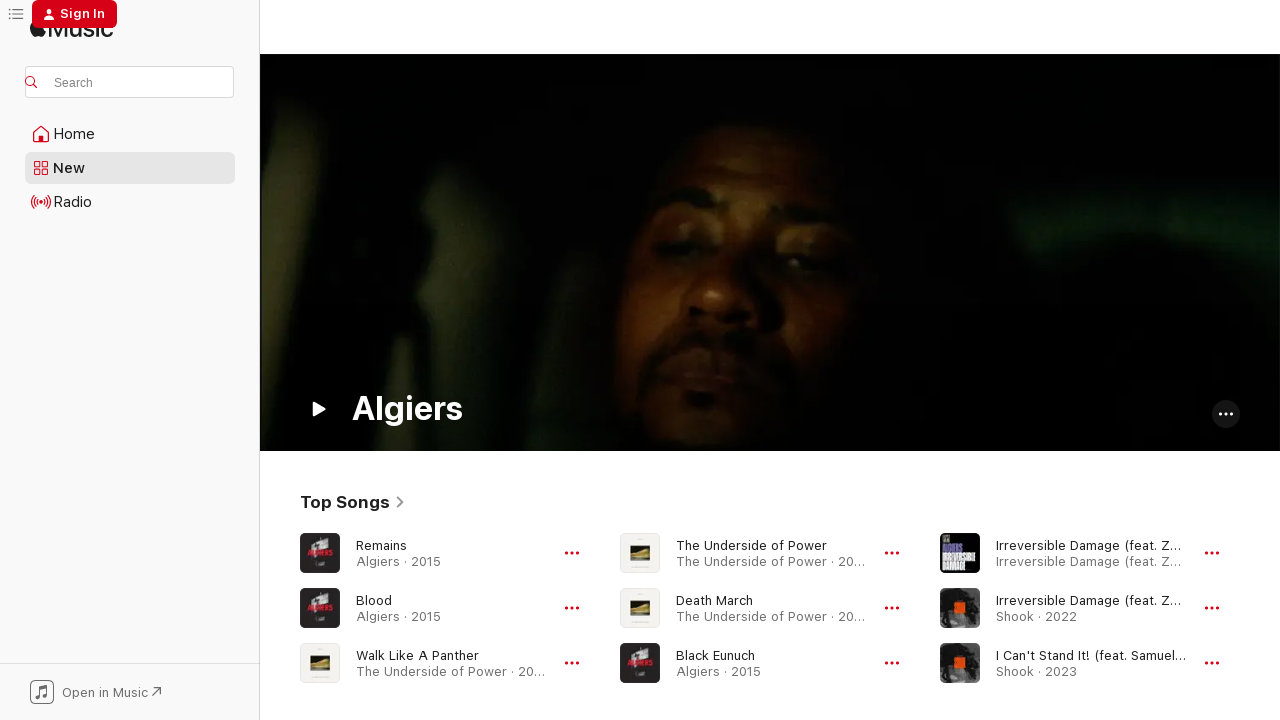

--- FILE ---
content_type: text/html
request_url: https://music.apple.com/us/artist/algiers/970207869?uo=4
body_size: 30147
content:
<!DOCTYPE html>
<html dir="ltr" lang="en-US">
    <head>
        <!-- prettier-ignore -->
        <meta charset="utf-8">
        <!-- prettier-ignore -->
        <meta http-equiv="X-UA-Compatible" content="IE=edge">
        <!-- prettier-ignore -->
        <meta
            name="viewport"
            content="width=device-width,initial-scale=1,interactive-widget=resizes-content"
        >
        <!-- prettier-ignore -->
        <meta name="applicable-device" content="pc,mobile">
        <!-- prettier-ignore -->
        <meta name="referrer" content="strict-origin">
        <!-- prettier-ignore -->
        <link
            rel="apple-touch-icon"
            sizes="180x180"
            href="/assets/favicon/favicon-180.png"
        >
        <!-- prettier-ignore -->
        <link
            rel="icon"
            type="image/png"
            sizes="32x32"
            href="/assets/favicon/favicon-32.png"
        >
        <!-- prettier-ignore -->
        <link
            rel="icon"
            type="image/png"
            sizes="16x16"
            href="/assets/favicon/favicon-16.png"
        >
        <!-- prettier-ignore -->
        <link
            rel="mask-icon"
            href="/assets/favicon/favicon.svg"
            color="#fa233b"
        >
        <!-- prettier-ignore -->
        <link rel="manifest" href="/manifest.json">

        <title>‎Algiers - Apple Music</title><!-- HEAD_svelte-1cypuwr_START --><link rel="preconnect" href="//www.apple.com/wss/fonts" crossorigin="anonymous"><link rel="stylesheet" href="//www.apple.com/wss/fonts?families=SF+Pro,v4%7CSF+Pro+Icons,v1&amp;display=swap" type="text/css" referrerpolicy="strict-origin-when-cross-origin"><!-- HEAD_svelte-1cypuwr_END --><!-- HEAD_svelte-eg3hvx_START -->    <meta name="description" content="Listen to music by Algiers on Apple Music. Find top songs and albums by Algiers including Remains, Blood and more."> <meta name="keywords" content="listen, Algiers, music, songs, Alternative, apple music"> <link rel="canonical" href="https://music.apple.com/us/artist/algiers/970207869">     <meta name="al:ios:app_store_id" content="1108187390"> <meta name="al:ios:app_name" content="Apple Music"> <meta name="apple:content_id" content="970207869"> <meta name="apple:title" content="Algiers"> <meta name="apple:description" content="Listen to music by Algiers on Apple Music. Find top songs and albums by Algiers including Remains, Blood and more.">   <meta property="og:title" content="Algiers on Apple Music"> <meta property="og:description" content="Listen to music by Algiers on Apple Music."> <meta property="og:site_name" content="Apple Music - Web Player"> <meta property="og:url" content="https://music.apple.com/us/artist/algiers/970207869"> <meta property="og:image" content="https://is1-ssl.mzstatic.com/image/thumb/Music122/v4/59/72/0c/59720c25-88c2-19ec-f0e9-6e66c035aeeb/pr_source.png/1200x630cw.png"> <meta property="og:image:secure_url" content="https://is1-ssl.mzstatic.com/image/thumb/Music122/v4/59/72/0c/59720c25-88c2-19ec-f0e9-6e66c035aeeb/pr_source.png/1200x630cw.png"> <meta property="og:image:alt" content="Algiers on Apple Music"> <meta property="og:image:width" content="1200"> <meta property="og:image:height" content="630"> <meta property="og:image:type" content="image/png"> <meta property="og:type" content="music.musician"> <meta property="og:locale" content="en_US">        <meta name="twitter:title" content="Algiers on Apple Music"> <meta name="twitter:description" content="Listen to music by Algiers on Apple Music."> <meta name="twitter:site" content="@AppleMusic"> <meta name="twitter:image" content="https://is1-ssl.mzstatic.com/image/thumb/Music122/v4/59/72/0c/59720c25-88c2-19ec-f0e9-6e66c035aeeb/pr_source.png/1200x630cw.png"> <meta name="twitter:image:alt" content="Algiers on Apple Music"> <meta name="twitter:card" content="summary_large_image">       <!-- HTML_TAG_START -->
                <script id=schema:music-group type="application/ld+json">
                    {"@context":"http://schema.org","@type":"MusicGroup","name":"Algiers","description":"Listen to music by Algiers on Apple Music. Find top songs and albums by Algiers including Remains, Blood and more.","image":"https://is1-ssl.mzstatic.com/image/thumb/Music122/v4/59/72/0c/59720c25-88c2-19ec-f0e9-6e66c035aeeb/pr_source.png/486x486bb.png","genre":["Alternative"],"tracks":[{"@type":"MusicRecording","name":"Remains","duration":"PT3M5S","url":"https://music.apple.com/us/song/remains/1586477464","offers":{"@type":"Offer","category":"free","price":0},"audio":{"@type":"AudioObject","potentialAction":{"@type":"ListenAction","expectsAcceptanceOf":{"@type":"Offer","category":"free"},"target":{"@type":"EntryPoint","actionPlatform":"https://music.apple.com/us/song/remains/1586477464"}},"name":"Remains","contentUrl":"https://audio-ssl.itunes.apple.com/itunes-assets/AudioPreview125/v4/ad/88/25/ad88251e-fe29-0b6e-4565-d0b453cdb160/mzaf_64629243424368425.plus.aac.ep.m4a","duration":"PT3M5S","uploadDate":"2015-05-27","thumbnailUrl":"https://is1-ssl.mzstatic.com/image/thumb/Music125/v4/84/fe/23/84fe236d-704b-1ab2-bc40-c9369257b666/744861106760.png/1200x630cw.png"}},{"@type":"MusicRecording","name":"Blood","duration":"PT5M38S","url":"https://music.apple.com/us/song/blood/1586477774","offers":{"@type":"Offer","category":"free","price":0},"audio":{"@type":"AudioObject","potentialAction":{"@type":"ListenAction","expectsAcceptanceOf":{"@type":"Offer","category":"free"},"target":{"@type":"EntryPoint","actionPlatform":"https://music.apple.com/us/song/blood/1586477774"}},"name":"Blood","contentUrl":"https://audio-ssl.itunes.apple.com/itunes-assets/AudioPreview125/v4/8e/95/fc/8e95fc64-922a-9004-693c-c2ef4a73ed8d/mzaf_15693775705115853284.plus.aac.ep.m4a","duration":"PT5M38S","uploadDate":"2015-02-24","thumbnailUrl":"https://is1-ssl.mzstatic.com/image/thumb/Music125/v4/84/fe/23/84fe236d-704b-1ab2-bc40-c9369257b666/744861106760.png/1200x630cw.png"}},{"@type":"MusicRecording","name":"Walk Like A Panther","duration":"PT3M10S","url":"https://music.apple.com/us/song/walk-like-a-panther/1586487021","offers":{"@type":"Offer","category":"free","price":0},"audio":{"@type":"AudioObject","potentialAction":{"@type":"ListenAction","expectsAcceptanceOf":{"@type":"Offer","category":"free"},"target":{"@type":"EntryPoint","actionPlatform":"https://music.apple.com/us/song/walk-like-a-panther/1586487021"}},"name":"Walk Like A Panther","contentUrl":"https://audio-ssl.itunes.apple.com/itunes-assets/AudioPreview125/v4/de/01/00/de010093-a0ce-f54f-46f9-371077d81c3f/mzaf_17511714587418359081.plus.aac.ep.m4a","duration":"PT3M10S","uploadDate":"2017-06-21","thumbnailUrl":"https://is1-ssl.mzstatic.com/image/thumb/Music125/v4/3c/75/95/3c75957e-374e-2448-1ef8-7b715937c2ae/744861111764.png/1200x630cw.png"}},{"@type":"MusicRecording","name":"The Underside of Power","duration":"PT4M12S","url":"https://music.apple.com/us/song/the-underside-of-power/1586487029","offers":{"@type":"Offer","category":"free","price":0},"audio":{"@type":"AudioObject","potentialAction":{"@type":"ListenAction","expectsAcceptanceOf":{"@type":"Offer","category":"free"},"target":{"@type":"EntryPoint","actionPlatform":"https://music.apple.com/us/song/the-underside-of-power/1586487029"}},"name":"The Underside of Power","contentUrl":"https://audio-ssl.itunes.apple.com/itunes-assets/AudioPreview125/v4/54/1c/39/541c398c-1651-3efc-773d-f9d7700be930/mzaf_7974758148359856888.plus.aac.ep.m4a","duration":"PT4M12S","uploadDate":"2017-06-23","thumbnailUrl":"https://is1-ssl.mzstatic.com/image/thumb/Music125/v4/3c/75/95/3c75957e-374e-2448-1ef8-7b715937c2ae/744861111764.png/1200x630cw.png"}},{"@type":"MusicRecording","name":"Death March","duration":"PT4M31S","url":"https://music.apple.com/us/song/death-march/1586487031","offers":{"@type":"Offer","category":"free","price":0},"audio":{"@type":"AudioObject","potentialAction":{"@type":"ListenAction","expectsAcceptanceOf":{"@type":"Offer","category":"free"},"target":{"@type":"EntryPoint","actionPlatform":"https://music.apple.com/us/song/death-march/1586487031"}},"name":"Death March","contentUrl":"https://audio-ssl.itunes.apple.com/itunes-assets/AudioPreview125/v4/e2/22/c4/e222c48f-5e4f-30fc-bc62-24e0d6b00409/mzaf_3368870956039377021.plus.aac.ep.m4a","duration":"PT4M31S","uploadDate":"2017-06-23","thumbnailUrl":"https://is1-ssl.mzstatic.com/image/thumb/Music125/v4/3c/75/95/3c75957e-374e-2448-1ef8-7b715937c2ae/744861111764.png/1200x630cw.png"}},{"@type":"MusicRecording","name":"Black Eunuch","duration":"PT3M39S","url":"https://music.apple.com/us/song/black-eunuch/1586478195","offers":{"@type":"Offer","category":"free","price":0},"audio":{"@type":"AudioObject","potentialAction":{"@type":"ListenAction","expectsAcceptanceOf":{"@type":"Offer","category":"free"},"target":{"@type":"EntryPoint","actionPlatform":"https://music.apple.com/us/song/black-eunuch/1586478195"}},"name":"Black Eunuch","contentUrl":"https://audio-ssl.itunes.apple.com/itunes-assets/AudioPreview115/v4/84/1a/b7/841ab74e-e41a-4ac0-d7cc-ff8ca10091dc/mzaf_17294207511323486189.plus.aac.ep.m4a","duration":"PT3M39S","uploadDate":"2015-04-14","thumbnailUrl":"https://is1-ssl.mzstatic.com/image/thumb/Music125/v4/84/fe/23/84fe236d-704b-1ab2-bc40-c9369257b666/744861106760.png/1200x630cw.png"}},{"@type":"MusicRecording","name":"Irreversible Damage (feat. Zack de la Rocha) [Edit]","duration":"PT3M58S","url":"https://music.apple.com/us/song/irreversible-damage-feat-zack-de-la-rocha-edit/1647808703","offers":{"@type":"Offer","category":"free","price":0},"audio":{"@type":"AudioObject","potentialAction":{"@type":"ListenAction","expectsAcceptanceOf":{"@type":"Offer","category":"free"},"target":{"@type":"EntryPoint","actionPlatform":"https://music.apple.com/us/song/irreversible-damage-feat-zack-de-la-rocha-edit/1647808703"}},"name":"Irreversible Damage (feat. Zack de la Rocha) [Edit]","contentUrl":"https://audio-ssl.itunes.apple.com/itunes-assets/AudioPreview112/v4/91/88/55/918855c6-1635-0cf5-381f-1d0bd122708b/mzaf_66504830279877511.plus.aac.ep.m4a","duration":"PT3M58S","uploadDate":"2022-10-26","thumbnailUrl":"https://is1-ssl.mzstatic.com/image/thumb/Music122/v4/5f/f7/ef/5ff7ef74-88df-c607-5d65-d39370f0bf88/191401193979.png/1200x630cw.png"}},{"@type":"MusicRecording","name":"Irreversible Damage (feat. Zack de la Rocha)","duration":"PT4M42S","url":"https://music.apple.com/us/song/irreversible-damage-feat-zack-de-la-rocha/1647782863","offers":{"@type":"Offer","category":"free","price":0},"audio":{"@type":"AudioObject","potentialAction":{"@type":"ListenAction","expectsAcceptanceOf":{"@type":"Offer","category":"free"},"target":{"@type":"EntryPoint","actionPlatform":"https://music.apple.com/us/song/irreversible-damage-feat-zack-de-la-rocha/1647782863"}},"name":"Irreversible Damage (feat. Zack de la Rocha)","contentUrl":"https://audio-ssl.itunes.apple.com/itunes-assets/AudioPreview112/v4/8b/5c/70/8b5c70d7-5765-f878-0ee5-3aaedff19c15/mzaf_10692519663840181171.plus.aac.ep.m4a","duration":"PT4M42S","uploadDate":"2022-10-26","thumbnailUrl":"https://is1-ssl.mzstatic.com/image/thumb/Music122/v4/34/45/cd/3445cde0-eaa2-b0ce-bc49-73d3d0960e53/191401178471.png/1200x630cw.png"}},{"@type":"MusicRecording","name":"I Can't Stand It! (feat. Samuel T. Herring & Jae Matthews)","duration":"PT3M25S","url":"https://music.apple.com/us/song/i-cant-stand-it-feat-samuel-t-herring-jae-matthews/1647783444","offers":{"@type":"Offer","category":"free","price":0},"audio":{"@type":"AudioObject","potentialAction":{"@type":"ListenAction","expectsAcceptanceOf":{"@type":"Offer","category":"free"},"target":{"@type":"EntryPoint","actionPlatform":"https://music.apple.com/us/song/i-cant-stand-it-feat-samuel-t-herring-jae-matthews/1647783444"}},"name":"I Can't Stand It! (feat. Samuel T. Herring & Jae Matthews)","contentUrl":"https://audio-ssl.itunes.apple.com/itunes-assets/AudioPreview112/v4/2d/80/1e/2d801e61-230a-e1c1-15ef-909430f12c6a/mzaf_12408600247557027090.plus.aac.ep.m4a","duration":"PT3M25S","uploadDate":"2023-02-24","thumbnailUrl":"https://is1-ssl.mzstatic.com/image/thumb/Music122/v4/34/45/cd/3445cde0-eaa2-b0ce-bc49-73d3d0960e53/191401178471.png/1200x630cw.png"}},{"@type":"MusicRecording","name":"Irony. Utility. Pretext.","duration":"PT4M30S","url":"https://music.apple.com/us/song/irony-utility-pretext/1586477793","offers":{"@type":"Offer","category":"free","price":0},"audio":{"@type":"AudioObject","potentialAction":{"@type":"ListenAction","expectsAcceptanceOf":{"@type":"Offer","category":"free"},"target":{"@type":"EntryPoint","actionPlatform":"https://music.apple.com/us/song/irony-utility-pretext/1586477793"}},"name":"Irony. Utility. Pretext.","contentUrl":"https://audio-ssl.itunes.apple.com/itunes-assets/AudioPreview115/v4/f0/fa/8d/f0fa8d9c-9e92-d178-f601-f50ef89aacce/mzaf_3051007136369128404.plus.aac.ep.m4a","duration":"PT4M30S","uploadDate":"2015-03-24","thumbnailUrl":"https://is1-ssl.mzstatic.com/image/thumb/Music125/v4/84/fe/23/84fe236d-704b-1ab2-bc40-c9369257b666/744861106760.png/1200x630cw.png"}},{"@type":"MusicRecording","name":"Cleveland","duration":"PT3M46S","url":"https://music.apple.com/us/song/cleveland/1586487035","offers":{"@type":"Offer","category":"free","price":0},"audio":{"@type":"AudioObject","potentialAction":{"@type":"ListenAction","expectsAcceptanceOf":{"@type":"Offer","category":"free"},"target":{"@type":"EntryPoint","actionPlatform":"https://music.apple.com/us/song/cleveland/1586487035"}},"name":"Cleveland","contentUrl":"https://audio-ssl.itunes.apple.com/itunes-assets/AudioPreview125/v4/85/b2/13/85b213ed-6a1e-ef66-5871-b56f89c12a61/mzaf_327249740150410884.plus.aac.ep.m4a","duration":"PT3M46S","uploadDate":"2017-06-23","thumbnailUrl":"https://is1-ssl.mzstatic.com/image/thumb/Music125/v4/3c/75/95/3c75957e-374e-2448-1ef8-7b715937c2ae/744861111764.png/1200x630cw.png"}},{"@type":"MusicRecording","name":"Claudette","duration":"PT3M31S","url":"https://music.apple.com/us/song/claudette/1586477770","offers":{"@type":"Offer","category":"free","price":0},"audio":{"@type":"AudioObject","potentialAction":{"@type":"ListenAction","expectsAcceptanceOf":{"@type":"Offer","category":"free"},"target":{"@type":"EntryPoint","actionPlatform":"https://music.apple.com/us/song/claudette/1586477770"}},"name":"Claudette","contentUrl":"https://audio-ssl.itunes.apple.com/itunes-assets/AudioPreview125/v4/8e/84/9e/8e849ec6-ba65-9a52-509e-282191cffe3d/mzaf_17405404268419345911.plus.aac.ep.m4a","duration":"PT3M31S","uploadDate":"2015-05-27","thumbnailUrl":"https://is1-ssl.mzstatic.com/image/thumb/Music125/v4/84/fe/23/84fe236d-704b-1ab2-bc40-c9369257b666/744861106760.png/1200x630cw.png"}},{"@type":"MusicRecording","name":"Games","duration":"PT3M49S","url":"https://music.apple.com/us/song/games/1586478198","offers":{"@type":"Offer","category":"free","price":0},"audio":{"@type":"AudioObject","potentialAction":{"@type":"ListenAction","expectsAcceptanceOf":{"@type":"Offer","category":"free"},"target":{"@type":"EntryPoint","actionPlatform":"https://music.apple.com/us/song/games/1586478198"}},"name":"Games","contentUrl":"https://audio-ssl.itunes.apple.com/itunes-assets/AudioPreview125/v4/ac/25/f9/ac25f9fa-3962-55e6-b22b-3d2b6cea2308/mzaf_18242451559368214516.plus.aac.ep.m4a","duration":"PT3M49S","uploadDate":"2015-05-27","thumbnailUrl":"https://is1-ssl.mzstatic.com/image/thumb/Music125/v4/84/fe/23/84fe236d-704b-1ab2-bc40-c9369257b666/744861106760.png/1200x630cw.png"}},{"@type":"MusicRecording","name":"73%","duration":"PT2M37S","url":"https://music.apple.com/us/song/73/1647783021","offers":{"@type":"Offer","category":"free","price":0},"audio":{"@type":"AudioObject","potentialAction":{"@type":"ListenAction","expectsAcceptanceOf":{"@type":"Offer","category":"free"},"target":{"@type":"EntryPoint","actionPlatform":"https://music.apple.com/us/song/73/1647783021"}},"name":"73%","contentUrl":"https://audio-ssl.itunes.apple.com/itunes-assets/AudioPreview112/v4/99/e9/4a/99e94a29-b80c-cc94-198c-7c4c7d225018/mzaf_1252603371853610077.plus.aac.ep.m4a","duration":"PT2M37S","uploadDate":"2023-02-24","thumbnailUrl":"https://is1-ssl.mzstatic.com/image/thumb/Music122/v4/34/45/cd/3445cde0-eaa2-b0ce-bc49-73d3d0960e53/191401178471.png/1200x630cw.png"}},{"@type":"MusicRecording","name":"Everybody Shatter (feat. Big Rube)","duration":"PT4M46S","url":"https://music.apple.com/us/song/everybody-shatter-feat-big-rube/1647782854","offers":{"@type":"Offer","category":"free","price":0},"audio":{"@type":"AudioObject","potentialAction":{"@type":"ListenAction","expectsAcceptanceOf":{"@type":"Offer","category":"free"},"target":{"@type":"EntryPoint","actionPlatform":"https://music.apple.com/us/song/everybody-shatter-feat-big-rube/1647782854"}},"name":"Everybody Shatter (feat. Big Rube)","contentUrl":"https://audio-ssl.itunes.apple.com/itunes-assets/AudioPreview112/v4/64/97/48/649748d0-d724-58b8-3028-9f7ed1a49acd/mzaf_4638230474263328080.plus.aac.ep.m4a","duration":"PT4M46S","uploadDate":"2023-02-24","thumbnailUrl":"https://is1-ssl.mzstatic.com/image/thumb/Music122/v4/34/45/cd/3445cde0-eaa2-b0ce-bc49-73d3d0960e53/191401178471.png/1200x630cw.png"}},{"@type":"MusicRecording","name":"Cry of the Martyrs","duration":"PT4M3S","url":"https://music.apple.com/us/song/cry-of-the-martyrs/1586487026","offers":{"@type":"Offer","category":"free","price":0},"audio":{"@type":"AudioObject","potentialAction":{"@type":"ListenAction","expectsAcceptanceOf":{"@type":"Offer","category":"free"},"target":{"@type":"EntryPoint","actionPlatform":"https://music.apple.com/us/song/cry-of-the-martyrs/1586487026"}},"name":"Cry of the Martyrs","contentUrl":"https://audio-ssl.itunes.apple.com/itunes-assets/AudioPreview115/v4/d8/8a/b4/d88ab4a5-1d96-4fc0-89ac-4f3193aeb75c/mzaf_10219094864864773483.plus.aac.ep.m4a","duration":"PT4M3S","uploadDate":"2017-06-23","thumbnailUrl":"https://is1-ssl.mzstatic.com/image/thumb/Music125/v4/3c/75/95/3c75957e-374e-2448-1ef8-7b715937c2ae/744861111764.png/1200x630cw.png"}},{"@type":"MusicRecording","name":"A Good Man","duration":"PT2M17S","url":"https://music.apple.com/us/song/a-good-man/1647783254","offers":{"@type":"Offer","category":"free","price":0},"audio":{"@type":"AudioObject","potentialAction":{"@type":"ListenAction","expectsAcceptanceOf":{"@type":"Offer","category":"free"},"target":{"@type":"EntryPoint","actionPlatform":"https://music.apple.com/us/song/a-good-man/1647783254"}},"name":"A Good Man","contentUrl":"https://audio-ssl.itunes.apple.com/itunes-assets/AudioPreview122/v4/5e/c9/d0/5ec9d008-44cb-bb22-3eb7-ddc496d81311/mzaf_174133834675266455.plus.aac.p.m4a","duration":"PT2M17S","uploadDate":"2023-02-24","thumbnailUrl":"https://is1-ssl.mzstatic.com/image/thumb/Music122/v4/34/45/cd/3445cde0-eaa2-b0ce-bc49-73d3d0960e53/191401178471.png/1200x630cw.png"}},{"@type":"MusicRecording","name":"There Is No Year","duration":"PT3M14S","url":"https://music.apple.com/us/song/there-is-no-year/1586499187","offers":{"@type":"Offer","category":"free","price":0},"audio":{"@type":"AudioObject","potentialAction":{"@type":"ListenAction","expectsAcceptanceOf":{"@type":"Offer","category":"free"},"target":{"@type":"EntryPoint","actionPlatform":"https://music.apple.com/us/song/there-is-no-year/1586499187"}},"name":"There Is No Year","contentUrl":"https://audio-ssl.itunes.apple.com/itunes-assets/AudioPreview125/v4/cf/be/ec/cfbeece1-8547-bec7-0e32-4901f6245910/mzaf_5178652778712957815.plus.aac.ep.m4a","duration":"PT3M14S","uploadDate":"2020-01-17","thumbnailUrl":"https://is1-ssl.mzstatic.com/image/thumb/Music125/v4/ec/78/0e/ec780ef7-9df3-2e3b-3fd3-c7f88516e371/744861143956.png/1200x630cw.png"}},{"@type":"MusicRecording","name":"Untitled","duration":"PT2M39S","url":"https://music.apple.com/us/song/untitled/1586478206","offers":{"@type":"Offer","category":"free","price":0},"audio":{"@type":"AudioObject","potentialAction":{"@type":"ListenAction","expectsAcceptanceOf":{"@type":"Offer","category":"free"},"target":{"@type":"EntryPoint","actionPlatform":"https://music.apple.com/us/song/untitled/1586478206"}},"name":"Untitled","contentUrl":"https://audio-ssl.itunes.apple.com/itunes-assets/AudioPreview115/v4/f3/01/f3/f301f323-5c47-ffbe-2d45-c914c17a1b62/mzaf_15212560085458337185.plus.aac.ep.m4a","duration":"PT2M39S","uploadDate":"2015-05-27","thumbnailUrl":"https://is1-ssl.mzstatic.com/image/thumb/Music125/v4/84/fe/23/84fe236d-704b-1ab2-bc40-c9369257b666/744861106760.png/1200x630cw.png"}},{"@type":"MusicRecording","name":"Dispossession","duration":"PT4M15S","url":"https://music.apple.com/us/song/dispossession/1586499188","offers":{"@type":"Offer","category":"free","price":0},"audio":{"@type":"AudioObject","potentialAction":{"@type":"ListenAction","expectsAcceptanceOf":{"@type":"Offer","category":"free"},"target":{"@type":"EntryPoint","actionPlatform":"https://music.apple.com/us/song/dispossession/1586499188"}},"name":"Dispossession","contentUrl":"https://audio-ssl.itunes.apple.com/itunes-assets/AudioPreview115/v4/a1/2f/3c/a12f3c27-8e9d-3e83-45f3-0d540c67346c/mzaf_13925876698940744645.plus.aac.ep.m4a","duration":"PT4M15S","uploadDate":"2020-01-17","thumbnailUrl":"https://is1-ssl.mzstatic.com/image/thumb/Music125/v4/ec/78/0e/ec780ef7-9df3-2e3b-3fd3-c7f88516e371/744861143956.png/1200x630cw.png"}},{"@type":"MusicRecording","name":"Void","duration":"PT2M57S","url":"https://music.apple.com/us/song/void/1586499214","offers":{"@type":"Offer","category":"free","price":0},"audio":{"@type":"AudioObject","potentialAction":{"@type":"ListenAction","expectsAcceptanceOf":{"@type":"Offer","category":"free"},"target":{"@type":"EntryPoint","actionPlatform":"https://music.apple.com/us/song/void/1586499214"}},"name":"Void","contentUrl":"https://audio-ssl.itunes.apple.com/itunes-assets/AudioPreview125/v4/90/50/28/9050289b-d018-b988-21aa-d0fc40e8c409/mzaf_6202979643731479026.plus.aac.ep.m4a","duration":"PT2M57S","uploadDate":"2020-01-17","thumbnailUrl":"https://is1-ssl.mzstatic.com/image/thumb/Music125/v4/ec/78/0e/ec780ef7-9df3-2e3b-3fd3-c7f88516e371/744861143956.png/1200x630cw.png"}},{"@type":"MusicRecording","name":"Bite Back (feat. Billy Woods & Backxwash)","duration":"PT6M","url":"https://music.apple.com/us/song/bite-back-feat-billy-woods-backxwash/1647783036","offers":{"@type":"Offer","category":"free","price":0},"audio":{"@type":"AudioObject","potentialAction":{"@type":"ListenAction","expectsAcceptanceOf":{"@type":"Offer","category":"free"},"target":{"@type":"EntryPoint","actionPlatform":"https://music.apple.com/us/song/bite-back-feat-billy-woods-backxwash/1647783036"}},"name":"Bite Back (feat. Billy Woods & Backxwash)","contentUrl":"https://audio-ssl.itunes.apple.com/itunes-assets/AudioPreview112/v4/01/14/9d/01149dd4-10ba-6ff8-2065-9a3fddbb1c02/mzaf_14658184155223366268.plus.aac.ep.m4a","duration":"PT6M","uploadDate":"2022-08-22","thumbnailUrl":"https://is1-ssl.mzstatic.com/image/thumb/Music122/v4/34/45/cd/3445cde0-eaa2-b0ce-bc49-73d3d0960e53/191401178471.png/1200x630cw.png"}},{"@type":"MusicRecording","name":"Momentary (feat. Lee Bains)","duration":"PT3M23S","url":"https://music.apple.com/us/song/momentary-feat-lee-bains/1647783802","offers":{"@type":"Offer","category":"free","price":0},"audio":{"@type":"AudioObject","potentialAction":{"@type":"ListenAction","expectsAcceptanceOf":{"@type":"Offer","category":"free"},"target":{"@type":"EntryPoint","actionPlatform":"https://music.apple.com/us/song/momentary-feat-lee-bains/1647783802"}},"name":"Momentary (feat. Lee Bains)","contentUrl":"https://audio-ssl.itunes.apple.com/itunes-assets/AudioPreview112/v4/24/cf/fe/24cffe14-5419-4124-0287-3cb31e5996f2/mzaf_10950541906946031059.plus.aac.ep.m4a","duration":"PT3M23S","uploadDate":"2023-02-24","thumbnailUrl":"https://is1-ssl.mzstatic.com/image/thumb/Music122/v4/34/45/cd/3445cde0-eaa2-b0ce-bc49-73d3d0960e53/191401178471.png/1200x630cw.png"}},{"@type":"MusicRecording","name":"And When You Fall","duration":"PT3M41S","url":"https://music.apple.com/us/song/and-when-you-fall/1586477772","offers":{"@type":"Offer","category":"free","price":0},"audio":{"@type":"AudioObject","potentialAction":{"@type":"ListenAction","expectsAcceptanceOf":{"@type":"Offer","category":"free"},"target":{"@type":"EntryPoint","actionPlatform":"https://music.apple.com/us/song/and-when-you-fall/1586477772"}},"name":"And When You Fall","contentUrl":"https://audio-ssl.itunes.apple.com/itunes-assets/AudioPreview115/v4/10/61/e4/1061e4ed-df2d-ea01-1751-3b7458de1d33/mzaf_11815151795560753110.plus.aac.ep.m4a","duration":"PT3M41S","uploadDate":"2015-05-27","thumbnailUrl":"https://is1-ssl.mzstatic.com/image/thumb/Music125/v4/84/fe/23/84fe236d-704b-1ab2-bc40-c9369257b666/744861106760.png/1200x630cw.png"}}],"albums":[{"@type":"MusicAlbum","image":"https://is1-ssl.mzstatic.com/image/thumb/Music126/v4/6d/2f/d8/6d2fd880-78ba-6a2e-92ca-ce08981a0771/191401204453.png/486x486bb.png","url":"https://music.apple.com/us/album/shook-deluxe-edition/1707063106","name":"Shook (Deluxe Edition)","byArtist":{"@type":"MusicGroup","url":"https://music.apple.com/us/artist/algiers/970207869","name":"Algiers"}},{"@type":"MusicAlbum","image":"https://is1-ssl.mzstatic.com/image/thumb/Music116/v4/26/c6/42/26c64222-d70f-8432-484f-9ed0efb6e314/191401170161.png/486x486bb.png","url":"https://music.apple.com/us/album/cleveland-20-20/1589240104","name":"Cleveland 20/20","byArtist":{"@type":"MusicGroup","url":"https://music.apple.com/us/artist/algiers/970207869","name":"Algiers"}},{"@type":"MusicAlbum","image":"https://is1-ssl.mzstatic.com/image/thumb/Music125/v4/ec/78/0e/ec780ef7-9df3-2e3b-3fd3-c7f88516e371/744861143956.png/486x486bb.png","url":"https://music.apple.com/us/album/there-is-no-year/1586499003","name":"There Is No Year","byArtist":{"@type":"MusicGroup","url":"https://music.apple.com/us/artist/algiers/970207869","name":"Algiers"}},{"@type":"MusicAlbum","image":"https://is1-ssl.mzstatic.com/image/thumb/Music125/v4/3c/75/95/3c75957e-374e-2448-1ef8-7b715937c2ae/744861111764.png/486x486bb.png","url":"https://music.apple.com/us/album/the-underside-of-power/1586487016","name":"The Underside of Power","byArtist":{"@type":"MusicGroup","url":"https://music.apple.com/us/artist/algiers/970207869","name":"Algiers"}},{"@type":"MusicAlbum","image":"https://is1-ssl.mzstatic.com/image/thumb/Music125/v4/84/fe/23/84fe236d-704b-1ab2-bc40-c9369257b666/744861106760.png/486x486bb.png","url":"https://music.apple.com/us/album/algiers/1586477459","name":"Algiers","byArtist":{"@type":"MusicGroup","url":"https://music.apple.com/us/artist/algiers/970207869","name":"Algiers"}}],"url":"https://music.apple.com/us/artist/algiers/970207869","potentialAction":{"@type":"ListenAction","expectsAcceptanceOf":{"@type":"Offer","category":"free"},"target":{"@type":"EntryPoint","actionPlatform":"https://music.apple.com/us/artist/algiers/970207869"}}}
                </script>
                <!-- HTML_TAG_END -->    <!-- HEAD_svelte-eg3hvx_END -->
      <script type="module" crossorigin src="/assets/index~8a6f659a1b.js"></script>
      <link rel="stylesheet" href="/assets/index~99bed3cf08.css">
      <script type="module">import.meta.url;import("_").catch(()=>1);async function* g(){};window.__vite_is_modern_browser=true;</script>
      <script type="module">!function(){if(window.__vite_is_modern_browser)return;console.warn("vite: loading legacy chunks, syntax error above and the same error below should be ignored");var e=document.getElementById("vite-legacy-polyfill"),n=document.createElement("script");n.src=e.src,n.onload=function(){System.import(document.getElementById('vite-legacy-entry').getAttribute('data-src'))},document.body.appendChild(n)}();</script>
    </head>
    <body>
        <script src="/assets/focus-visible/focus-visible.min.js"></script>
        
        <script
            async
            src="/includes/js-cdn/musickit/v3/amp/musickit.js"
        ></script>
        <script
            type="module"
            async
            src="/includes/js-cdn/musickit/v3/components/musickit-components/musickit-components.esm.js"
        ></script>
        <script
            nomodule
            async
            src="/includes/js-cdn/musickit/v3/components/musickit-components/musickit-components.js"
        ></script>
        <svg style="display: none" xmlns="http://www.w3.org/2000/svg">
            <symbol id="play-circle-fill" viewBox="0 0 60 60">
                <path
                    class="icon-circle-fill__circle"
                    fill="var(--iconCircleFillBG, transparent)"
                    d="M30 60c16.411 0 30-13.617 30-30C60 13.588 46.382 0 29.971 0 13.588 0 .001 13.588.001 30c0 16.383 13.617 30 30 30Z"
                />
                <path
                    fill="var(--iconFillArrow, var(--keyColor, black))"
                    d="M24.411 41.853c-1.41.853-3.028.177-3.028-1.294V19.47c0-1.44 1.735-2.058 3.028-1.294l17.265 10.235a1.89 1.89 0 0 1 0 3.265L24.411 41.853Z"
                />
            </symbol>
        </svg>
        <div class="body-container">
              <div class="app-container svelte-t3vj1e" data-testid="app-container">   <div class="header svelte-rjjbqs" data-testid="header"><nav data-testid="navigation" class="navigation svelte-13li0vp"><div class="navigation__header svelte-13li0vp"><div data-testid="logo" class="logo svelte-1o7dz8w"> <a aria-label="Apple Music" role="img" href="https://music.apple.com/us/home" class="svelte-1o7dz8w"><svg height="20" viewBox="0 0 83 20" width="83" xmlns="http://www.w3.org/2000/svg" class="logo" aria-hidden="true"><path d="M34.752 19.746V6.243h-.088l-5.433 13.503h-2.074L21.711 6.243h-.087v13.503h-2.548V1.399h3.235l5.833 14.621h.1l5.82-14.62h3.248v18.347h-2.56zm16.649 0h-2.586v-2.263h-.062c-.725 1.602-2.061 2.504-4.072 2.504-2.86 0-4.61-1.894-4.61-4.958V6.37h2.698v8.125c0 2.034.95 3.127 2.81 3.127 1.95 0 3.124-1.373 3.124-3.458V6.37H51.4v13.376zm7.394-13.618c3.06 0 5.046 1.73 5.134 4.196h-2.536c-.15-1.296-1.087-2.11-2.598-2.11-1.462 0-2.436.724-2.436 1.793 0 .839.6 1.41 2.023 1.741l2.136.496c2.686.636 3.71 1.704 3.71 3.636 0 2.442-2.236 4.12-5.333 4.12-3.285 0-5.26-1.64-5.509-4.183h2.673c.25 1.398 1.187 2.085 2.836 2.085 1.623 0 2.623-.687 2.623-1.78 0-.865-.487-1.373-1.924-1.704l-2.136-.508c-2.498-.585-3.735-1.806-3.735-3.75 0-2.391 2.049-4.032 5.072-4.032zM66.1 2.836c0-.878.7-1.577 1.561-1.577.862 0 1.55.7 1.55 1.577 0 .864-.688 1.576-1.55 1.576a1.573 1.573 0 0 1-1.56-1.576zm.212 3.534h2.698v13.376h-2.698zm14.089 4.603c-.275-1.424-1.324-2.556-3.085-2.556-2.086 0-3.46 1.767-3.46 4.64 0 2.938 1.386 4.642 3.485 4.642 1.66 0 2.748-.928 3.06-2.48H83C82.713 18.067 80.477 20 77.317 20c-3.76 0-6.208-2.62-6.208-6.942 0-4.247 2.448-6.93 6.183-6.93 3.385 0 5.446 2.213 5.683 4.845h-2.573zM10.824 3.189c-.698.834-1.805 1.496-2.913 1.398-.145-1.128.41-2.33 1.036-3.065C9.644.662 10.848.05 11.835 0c.121 1.178-.336 2.33-1.01 3.19zm.999 1.619c.624.049 2.425.244 3.578 1.98-.096.074-2.137 1.272-2.113 3.79.024 3.01 2.593 4.012 2.617 4.037-.024.074-.407 1.419-1.344 2.812-.817 1.224-1.657 2.422-3.002 2.447-1.297.024-1.73-.783-3.218-.783-1.489 0-1.97.758-3.194.807-1.297.048-2.28-1.297-3.097-2.52C.368 14.908-.904 10.408.825 7.375c.84-1.516 2.377-2.47 4.034-2.495 1.273-.023 2.45.857 3.218.857.769 0 2.137-1.027 3.746-.93z"></path></svg></a>   </div> <div class="search-input-wrapper svelte-nrtdem" data-testid="search-input"><div data-testid="amp-search-input" aria-controls="search-suggestions" aria-expanded="false" aria-haspopup="listbox" aria-owns="search-suggestions" class="search-input-container svelte-rg26q6" tabindex="-1" role=""><div class="flex-container svelte-rg26q6"><form id="search-input-form" class="svelte-rg26q6"><svg height="16" width="16" viewBox="0 0 16 16" class="search-svg" aria-hidden="true"><path d="M11.87 10.835c.018.015.035.03.051.047l3.864 3.863a.735.735 0 1 1-1.04 1.04l-3.863-3.864a.744.744 0 0 1-.047-.051 6.667 6.667 0 1 1 1.035-1.035zM6.667 12a5.333 5.333 0 1 0 0-10.667 5.333 5.333 0 0 0 0 10.667z"></path></svg> <input aria-autocomplete="list" aria-multiline="false" aria-controls="search-suggestions" aria-label="Search" placeholder="Search" spellcheck="false" autocomplete="off" autocorrect="off" autocapitalize="off" type="text" inputmode="search" class="search-input__text-field svelte-rg26q6" data-testid="search-input__text-field"></form> </div> <div data-testid="search-scope-bar"></div>   </div> </div></div> <div data-testid="navigation-content" class="navigation__content svelte-13li0vp" id="navigation" aria-hidden="false"><div class="navigation__scrollable-container svelte-13li0vp"><div data-testid="navigation-items-primary" class="navigation-items navigation-items--primary svelte-ng61m8"> <ul class="navigation-items__list svelte-ng61m8">  <li class="navigation-item navigation-item__home svelte-1a5yt87" aria-selected="false" data-testid="navigation-item"> <a href="https://music.apple.com/us/home" class="navigation-item__link svelte-1a5yt87" role="button" data-testid="home" aria-pressed="false"><div class="navigation-item__content svelte-zhx7t9"> <span class="navigation-item__icon svelte-zhx7t9"> <svg width="24" height="24" viewBox="0 0 24 24" xmlns="http://www.w3.org/2000/svg" aria-hidden="true"><path d="M5.93 20.16a1.94 1.94 0 0 1-1.43-.502c-.334-.335-.502-.794-.502-1.393v-7.142c0-.362.062-.688.177-.953.123-.264.326-.529.6-.75l6.145-5.157c.176-.141.344-.247.52-.318.176-.07.362-.105.564-.105.194 0 .388.035.565.105.176.07.352.177.52.318l6.146 5.158c.273.23.467.476.59.75.124.264.177.59.177.96v7.134c0 .59-.159 1.058-.503 1.393-.335.335-.811.503-1.428.503H5.929Zm12.14-1.172c.221 0 .406-.07.547-.212a.688.688 0 0 0 .22-.511v-7.142c0-.177-.026-.344-.087-.459a.97.97 0 0 0-.265-.353l-6.154-5.149a.756.756 0 0 0-.177-.115.37.37 0 0 0-.15-.035.37.37 0 0 0-.158.035l-.177.115-6.145 5.15a.982.982 0 0 0-.274.352 1.13 1.13 0 0 0-.088.468v7.133c0 .203.08.379.23.511a.744.744 0 0 0 .546.212h12.133Zm-8.323-4.7c0-.176.062-.326.177-.432a.6.6 0 0 1 .423-.159h3.315c.176 0 .326.053.432.16s.159.255.159.431v4.973H9.756v-4.973Z"></path></svg> </span> <span class="navigation-item__label svelte-zhx7t9"> Home </span> </div></a>  </li>  <li class="navigation-item navigation-item__new svelte-1a5yt87" aria-selected="false" data-testid="navigation-item"> <a href="https://music.apple.com/us/new" class="navigation-item__link svelte-1a5yt87" role="button" data-testid="new" aria-pressed="false"><div class="navigation-item__content svelte-zhx7t9"> <span class="navigation-item__icon svelte-zhx7t9"> <svg height="24" viewBox="0 0 24 24" width="24" aria-hidden="true"><path d="M9.92 11.354c.966 0 1.453-.487 1.453-1.49v-3.4c0-1.004-.487-1.483-1.453-1.483H6.452C5.487 4.981 5 5.46 5 6.464v3.4c0 1.003.487 1.49 1.452 1.49zm7.628 0c.965 0 1.452-.487 1.452-1.49v-3.4c0-1.004-.487-1.483-1.452-1.483h-3.46c-.974 0-1.46.479-1.46 1.483v3.4c0 1.003.486 1.49 1.46 1.49zm-7.65-1.073h-3.43c-.266 0-.396-.137-.396-.418v-3.4c0-.273.13-.41.396-.41h3.43c.265 0 .402.137.402.41v3.4c0 .281-.137.418-.403.418zm7.634 0h-3.43c-.273 0-.402-.137-.402-.418v-3.4c0-.273.129-.41.403-.41h3.43c.265 0 .395.137.395.41v3.4c0 .281-.13.418-.396.418zm-7.612 8.7c.966 0 1.453-.48 1.453-1.483v-3.407c0-.996-.487-1.483-1.453-1.483H6.452c-.965 0-1.452.487-1.452 1.483v3.407c0 1.004.487 1.483 1.452 1.483zm7.628 0c.965 0 1.452-.48 1.452-1.483v-3.407c0-.996-.487-1.483-1.452-1.483h-3.46c-.974 0-1.46.487-1.46 1.483v3.407c0 1.004.486 1.483 1.46 1.483zm-7.65-1.072h-3.43c-.266 0-.396-.137-.396-.41v-3.4c0-.282.13-.418.396-.418h3.43c.265 0 .402.136.402.418v3.4c0 .273-.137.41-.403.41zm7.634 0h-3.43c-.273 0-.402-.137-.402-.41v-3.4c0-.282.129-.418.403-.418h3.43c.265 0 .395.136.395.418v3.4c0 .273-.13.41-.396.41z" fill-opacity=".95"></path></svg> </span> <span class="navigation-item__label svelte-zhx7t9"> New </span> </div></a>  </li>  <li class="navigation-item navigation-item__radio svelte-1a5yt87" aria-selected="false" data-testid="navigation-item"> <a href="https://music.apple.com/us/radio" class="navigation-item__link svelte-1a5yt87" role="button" data-testid="radio" aria-pressed="false"><div class="navigation-item__content svelte-zhx7t9"> <span class="navigation-item__icon svelte-zhx7t9"> <svg width="24" height="24" viewBox="0 0 24 24" xmlns="http://www.w3.org/2000/svg" aria-hidden="true"><path d="M19.359 18.57C21.033 16.818 22 14.461 22 11.89s-.967-4.93-2.641-6.68c-.276-.292-.653-.26-.868-.023-.222.246-.176.591.085.868 1.466 1.535 2.272 3.593 2.272 5.835 0 2.241-.806 4.3-2.272 5.835-.261.268-.307.621-.085.86.215.245.592.276.868-.016zm-13.85.014c.222-.238.176-.59-.085-.86-1.474-1.535-2.272-3.593-2.272-5.834 0-2.242.798-4.3 2.272-5.835.261-.277.307-.622.085-.868-.215-.238-.592-.269-.868.023C2.967 6.96 2 9.318 2 11.89s.967 4.929 2.641 6.68c.276.29.653.26.868.014zm1.957-1.873c.223-.253.162-.583-.1-.867-.951-1.068-1.473-2.45-1.473-3.954 0-1.505.522-2.887 1.474-3.954.26-.284.322-.614.1-.876-.23-.26-.622-.26-.891.039-1.175 1.274-1.827 2.963-1.827 4.79 0 1.82.652 3.517 1.827 4.784.269.3.66.307.89.038zm9.958-.038c1.175-1.267 1.827-2.964 1.827-4.783 0-1.828-.652-3.517-1.827-4.791-.269-.3-.66-.3-.89-.039-.23.262-.162.592.092.876.96 1.067 1.481 2.449 1.481 3.954 0 1.504-.522 2.886-1.481 3.954-.254.284-.323.614-.092.867.23.269.621.261.89-.038zm-8.061-1.966c.23-.26.13-.568-.092-.883-.415-.522-.63-1.197-.63-1.934 0-.737.215-1.413.63-1.943.222-.307.322-.614.092-.875s-.653-.261-.906.054a4.385 4.385 0 0 0-.968 2.764 4.38 4.38 0 0 0 .968 2.756c.253.322.675.322.906.061zm6.18-.061a4.38 4.38 0 0 0 .968-2.756 4.385 4.385 0 0 0-.968-2.764c-.253-.315-.675-.315-.906-.054-.23.261-.138.568.092.875.415.53.63 1.206.63 1.943 0 .737-.215 1.412-.63 1.934-.23.315-.322.622-.092.883s.653.261.906-.061zm-3.547-.967c.96 0 1.789-.814 1.789-1.797s-.83-1.789-1.789-1.789c-.96 0-1.781.806-1.781 1.789 0 .983.821 1.797 1.781 1.797z"></path></svg> </span> <span class="navigation-item__label svelte-zhx7t9"> Radio </span> </div></a>  </li>  <li class="navigation-item navigation-item__search svelte-1a5yt87" aria-selected="false" data-testid="navigation-item"> <a href="https://music.apple.com/us/search" class="navigation-item__link svelte-1a5yt87" role="button" data-testid="search" aria-pressed="false"><div class="navigation-item__content svelte-zhx7t9"> <span class="navigation-item__icon svelte-zhx7t9"> <svg height="24" viewBox="0 0 24 24" width="24" aria-hidden="true"><path d="M17.979 18.553c.476 0 .813-.366.813-.835a.807.807 0 0 0-.235-.586l-3.45-3.457a5.61 5.61 0 0 0 1.158-3.413c0-3.098-2.535-5.633-5.633-5.633C7.542 4.63 5 7.156 5 10.262c0 3.098 2.534 5.632 5.632 5.632a5.614 5.614 0 0 0 3.274-1.055l3.472 3.472a.835.835 0 0 0 .6.242zm-7.347-3.875c-2.417 0-4.416-2-4.416-4.416 0-2.417 2-4.417 4.416-4.417 2.417 0 4.417 2 4.417 4.417s-2 4.416-4.417 4.416z" fill-opacity=".95"></path></svg> </span> <span class="navigation-item__label svelte-zhx7t9"> Search </span> </div></a>  </li></ul> </div>   </div> <div class="navigation__native-cta"><div slot="native-cta"><div data-testid="native-cta" class="native-cta svelte-6xh86f  native-cta--authenticated"><button class="native-cta__button svelte-6xh86f" data-testid="native-cta-button"><span class="native-cta__app-icon svelte-6xh86f"><svg width="24" height="24" xmlns="http://www.w3.org/2000/svg" xml:space="preserve" style="fill-rule:evenodd;clip-rule:evenodd;stroke-linejoin:round;stroke-miterlimit:2" viewBox="0 0 24 24" slot="app-icon" aria-hidden="true"><path d="M22.567 1.496C21.448.393 19.956.045 17.293.045H6.566c-2.508 0-4.028.376-5.12 1.465C.344 2.601 0 4.09 0 6.611v10.727c0 2.695.33 4.18 1.432 5.257 1.106 1.103 2.595 1.45 5.275 1.45h10.586c2.663 0 4.169-.347 5.274-1.45C23.656 21.504 24 20.033 24 17.338V6.752c0-2.694-.344-4.179-1.433-5.256Zm.411 4.9v11.299c0 1.898-.338 3.286-1.188 4.137-.851.864-2.256 1.191-4.141 1.191H6.35c-1.884 0-3.303-.341-4.154-1.191-.85-.851-1.174-2.239-1.174-4.137V6.54c0-2.014.324-3.445 1.16-4.295.851-.864 2.312-1.177 4.313-1.177h11.154c1.885 0 3.29.341 4.141 1.191.864.85 1.188 2.239 1.188 4.137Z" style="fill-rule:nonzero"></path><path d="M7.413 19.255c.987 0 2.48-.728 2.48-2.672v-6.385c0-.35.063-.428.378-.494l5.298-1.095c.351-.067.534.025.534.333l.035 4.286c0 .337-.182.586-.53.652l-1.014.228c-1.361.3-2.007.923-2.007 1.937 0 1.017.79 1.748 1.926 1.748.986 0 2.444-.679 2.444-2.64V5.654c0-.636-.279-.821-1.016-.66L9.646 6.298c-.448.091-.674.329-.674.699l.035 7.697c0 .336-.148.546-.446.613l-1.067.21c-1.329.266-1.986.93-1.986 1.993 0 1.017.786 1.745 1.905 1.745Z" style="fill-rule:nonzero"></path></svg></span> <span class="native-cta__label svelte-6xh86f">Open in Music</span> <span class="native-cta__arrow svelte-6xh86f"><svg height="16" width="16" viewBox="0 0 16 16" class="native-cta-action" aria-hidden="true"><path d="M1.559 16 13.795 3.764v8.962H16V0H3.274v2.205h8.962L0 14.441 1.559 16z"></path></svg></span></button> </div>  </div></div></div> </nav> </div>  <div class="player-bar player-bar__floating-player svelte-1rr9v04" data-testid="player-bar" aria-label="Music controls" aria-hidden="false">   </div>   <div id="scrollable-page" class="scrollable-page svelte-mt0bfj" data-main-content data-testid="main-section" aria-hidden="false"><main data-testid="main" class="svelte-bzjlhs"><div class="content-container svelte-bzjlhs" data-testid="content-container"><div class="search-input-wrapper svelte-nrtdem" data-testid="search-input"><div data-testid="amp-search-input" aria-controls="search-suggestions" aria-expanded="false" aria-haspopup="listbox" aria-owns="search-suggestions" class="search-input-container svelte-rg26q6" tabindex="-1" role=""><div class="flex-container svelte-rg26q6"><form id="search-input-form" class="svelte-rg26q6"><svg height="16" width="16" viewBox="0 0 16 16" class="search-svg" aria-hidden="true"><path d="M11.87 10.835c.018.015.035.03.051.047l3.864 3.863a.735.735 0 1 1-1.04 1.04l-3.863-3.864a.744.744 0 0 1-.047-.051 6.667 6.667 0 1 1 1.035-1.035zM6.667 12a5.333 5.333 0 1 0 0-10.667 5.333 5.333 0 0 0 0 10.667z"></path></svg> <input value="" aria-autocomplete="list" aria-multiline="false" aria-controls="search-suggestions" aria-label="Search" placeholder="Search" spellcheck="false" autocomplete="off" autocorrect="off" autocapitalize="off" type="text" inputmode="search" class="search-input__text-field svelte-rg26q6" data-testid="search-input__text-field"></form> </div> <div data-testid="search-scope-bar"> </div>   </div> </div>      <div class="section svelte-wa5vzl" data-testid="section-container" aria-label="Featured"> <div class="section-content svelte-wa5vzl" data-testid="section-content"> <div data-testid="artist-detail-header" class="artist-header svelte-1xfsgte artist-header--fixed artist-header--video" style="--background-image: url(https://is1-ssl.mzstatic.com/image/thumb/Music122/v4/59/72/0c/59720c25-88c2-19ec-f0e9-6e66c035aeeb/pr_source.png/2400x933vf-60.jpg);
                --background-image-xs: url(https://is1-ssl.mzstatic.com/image/thumb/Music122/v4/59/72/0c/59720c25-88c2-19ec-f0e9-6e66c035aeeb/pr_source.png/1478x646vf-60.jpg);
                --background-color: #1b1b1b;"><div class="artwork-container svelte-r6ug84"><div data-testid="artwork-component" class="artwork-component artwork-component--aspect-ratio artwork-component--orientation-landscape svelte-uduhys        artwork-component--has-borders" style="
            --artwork-bg-color: #010102;
            --aspect-ratio: 1.7777777777777777;
            --placeholder-bg-color: #010102;
       ">   <picture class="svelte-uduhys"><source sizes="1200px" srcset="https://is1-ssl.mzstatic.com/image/thumb/Video112/v4/85/64/55/856455be-1352-502a-2098-5d287023d28c/Jobb67de2e6-878f-4335-b6ae-0820acc4ebaa-138586513-PreviewImage_preview_image_nonvideo_sdr-Time1667595243898.png/1200x675mv.webp 1200w,https://is1-ssl.mzstatic.com/image/thumb/Video112/v4/85/64/55/856455be-1352-502a-2098-5d287023d28c/Jobb67de2e6-878f-4335-b6ae-0820acc4ebaa-138586513-PreviewImage_preview_image_nonvideo_sdr-Time1667595243898.png/2400x1350mv.webp 2400w" type="image/webp"> <source sizes="1200px" srcset="https://is1-ssl.mzstatic.com/image/thumb/Video112/v4/85/64/55/856455be-1352-502a-2098-5d287023d28c/Jobb67de2e6-878f-4335-b6ae-0820acc4ebaa-138586513-PreviewImage_preview_image_nonvideo_sdr-Time1667595243898.png/1200x675mv-60.jpg 1200w,https://is1-ssl.mzstatic.com/image/thumb/Video112/v4/85/64/55/856455be-1352-502a-2098-5d287023d28c/Jobb67de2e6-878f-4335-b6ae-0820acc4ebaa-138586513-PreviewImage_preview_image_nonvideo_sdr-Time1667595243898.png/2400x1350mv-60.jpg 2400w" type="image/jpeg"> <img alt="Algiers" class="artwork-component__contents artwork-component__image svelte-uduhys" loading="lazy" src="/assets/artwork/1x1.gif" role="presentation" decoding="async" width="1200" height="675" fetchpriority="auto" style="opacity: 1;"></picture> </div> <div data-testid="video-artwork" class="video-artwork__container svelte-r6ug84"><amp-ambient-video class="editorial-video svelte-k5wvu3 editorial-video--cover" src="https://mvod.itunes.apple.com/itunes-assets/HLSMusic112/v4/13/75/0f/13750fdd-7d4a-eea7-cd98-2e97e0b2a16a/P513236710_default.m3u8" playing="false" data-playing="false" data-testid="ambient-video-player" aria-hidden="true"></amp-ambient-video></div></div> <div class="artist-header__name-container svelte-1xfsgte"> <h1 data-testid="artist-header-name" class="artist-header__name svelte-1xfsgte">Algiers</h1>  <span class="artist-header__play-button svelte-1xfsgte"><button aria-label="Play" class="play-button svelte-19j07e7 play-button--platter    is-stand-alone    is-filled" data-testid="play-button"><svg aria-hidden="true" class="icon play-svg" data-testid="play-icon" iconState="play"><use href="#play-circle-fill"></use></svg> </button></span>   <span class="artist-header__context-menu svelte-1xfsgte"><amp-contextual-menu-button config="[object Object]" class="svelte-1sn4kz"> <span aria-label="MORE" class="more-button svelte-1sn4kz more-button--platter  more-button--material" data-testid="more-button" slot="trigger-content"><svg width="28" height="28" viewBox="0 0 28 28" class="glyph" xmlns="http://www.w3.org/2000/svg"><circle fill="var(--iconCircleFill, transparent)" cx="14" cy="14" r="14"></circle><path fill="var(--iconEllipsisFill, white)" d="M10.105 14c0-.87-.687-1.55-1.564-1.55-.862 0-1.557.695-1.557 1.55 0 .848.695 1.55 1.557 1.55.855 0 1.564-.702 1.564-1.55zm5.437 0c0-.87-.68-1.55-1.542-1.55A1.55 1.55 0 0012.45 14c0 .848.695 1.55 1.55 1.55.848 0 1.542-.702 1.542-1.55zm5.474 0c0-.87-.687-1.55-1.557-1.55-.87 0-1.564.695-1.564 1.55 0 .848.694 1.55 1.564 1.55.848 0 1.557-.702 1.557-1.55z"></path></svg></span> </amp-contextual-menu-button></span></div> </div></div>   </div><div class="section svelte-wa5vzl" data-testid="section-container"> <div class="section-content svelte-wa5vzl" data-testid="section-content"> <div class="spacer-wrapper svelte-14fis98"></div></div>   </div><div class="section svelte-wa5vzl" data-testid="section-container" aria-label="Top Songs"> <div class="section-content svelte-wa5vzl" data-testid="section-content"><div class="header svelte-rnrb59">  <div class="header-title-wrapper svelte-rnrb59">   <h2 class="title svelte-rnrb59 title-link" data-testid="header-title"><button type="button" class="title__button svelte-rnrb59" role="link" tabindex="0"><span class="dir-wrapper" dir="auto">Top Songs</span> <svg class="chevron" xmlns="http://www.w3.org/2000/svg" viewBox="0 0 64 64" aria-hidden="true"><path d="M19.817 61.863c1.48 0 2.672-.515 3.702-1.546l24.243-23.63c1.352-1.385 1.996-2.737 2.028-4.443 0-1.674-.644-3.09-2.028-4.443L23.519 4.138c-1.03-.998-2.253-1.513-3.702-1.513-2.994 0-5.409 2.382-5.409 5.344 0 1.481.612 2.833 1.739 3.96l20.99 20.347-20.99 20.283c-1.127 1.126-1.739 2.478-1.739 3.96 0 2.93 2.415 5.344 5.409 5.344Z"></path></svg></button></h2> </div>   </div>   <div class="svelte-1dd7dqt shelf"><section data-testid="shelf-component" class="shelf-grid shelf-grid--onhover svelte-12rmzef" style="
            --grid-max-content-xsmall: 270px; --grid-column-gap-xsmall: 10px; --grid-row-gap-xsmall: 0px; --grid-small: 2; --grid-column-gap-small: 20px; --grid-row-gap-small: 0px; --grid-medium: 3; --grid-column-gap-medium: 20px; --grid-row-gap-medium: 0px; --grid-large: 4; --grid-column-gap-large: 20px; --grid-row-gap-large: 0px; --grid-xlarge: 4; --grid-column-gap-xlarge: 20px; --grid-row-gap-xlarge: 0px;
            --grid-type: TrackLockupsShelf;
            --grid-rows: 3;
            --standard-lockup-shadow-offset: 15px;
            
        "> <div class="shelf-grid__body svelte-12rmzef" data-testid="shelf-body">   <button disabled aria-label="Previous Page" type="button" class="shelf-grid-nav__arrow shelf-grid-nav__arrow--left svelte-1xmivhv" data-testid="shelf-button-left" style="--offset: 0px;"><svg viewBox="0 0 9 31" xmlns="http://www.w3.org/2000/svg"><path d="M5.275 29.46a1.61 1.61 0 0 0 1.456 1.077c1.018 0 1.772-.737 1.772-1.737 0-.526-.277-1.186-.449-1.62l-4.68-11.912L8.05 3.363c.172-.442.45-1.116.45-1.625A1.702 1.702 0 0 0 6.728.002a1.603 1.603 0 0 0-1.456 1.09L.675 12.774c-.301.775-.677 1.744-.677 2.495 0 .754.376 1.705.677 2.498L5.272 29.46Z"></path></svg></button> <ul slot="shelf-content" class="shelf-grid__list shelf-grid__list--grid-type-TrackLockupsShelf shelf-grid__list--grid-rows-3 svelte-12rmzef" role="list" tabindex="-1" data-testid="shelf-item-list">   <li class="shelf-grid__list-item svelte-12rmzef" data-index="0" aria-hidden="true"><div class="svelte-12rmzef"><div class="track-lockup svelte-qokdbs    is-link" data-testid="track-lockup" role="listitem" aria-label="Remains, By Algiers"><div class="track-lockup__artwork-wrapper svelte-qokdbs" data-testid="track-lockup-artwork"><div data-testid="artwork-component" class="artwork-component artwork-component--aspect-ratio artwork-component--orientation-square svelte-uduhys        artwork-component--has-borders" style="
            --artwork-bg-color: #262324;
            --aspect-ratio: 1;
            --placeholder-bg-color: #262324;
       ">   <picture class="svelte-uduhys"><source sizes="48px" srcset="https://is1-ssl.mzstatic.com/image/thumb/Music125/v4/84/fe/23/84fe236d-704b-1ab2-bc40-c9369257b666/744861106760.png/48x48bb.webp 48w,https://is1-ssl.mzstatic.com/image/thumb/Music125/v4/84/fe/23/84fe236d-704b-1ab2-bc40-c9369257b666/744861106760.png/96x96bb.webp 96w" type="image/webp"> <source sizes="48px" srcset="https://is1-ssl.mzstatic.com/image/thumb/Music125/v4/84/fe/23/84fe236d-704b-1ab2-bc40-c9369257b666/744861106760.png/48x48bb-60.jpg 48w,https://is1-ssl.mzstatic.com/image/thumb/Music125/v4/84/fe/23/84fe236d-704b-1ab2-bc40-c9369257b666/744861106760.png/96x96bb-60.jpg 96w" type="image/jpeg"> <img alt="" class="artwork-component__contents artwork-component__image svelte-uduhys" loading="lazy" src="/assets/artwork/1x1.gif" role="presentation" decoding="async" width="48" height="48" fetchpriority="auto" style="opacity: 1;"></picture> </div> <div class="track-lockup__play-button-wrapper svelte-qokdbs">  <div class="interactive-play-button svelte-a72zjx"><button aria-label="Play" class="play-button svelte-19j07e7   play-button--standard" data-testid="play-button"><svg width="16" height="16" viewBox="0 0 16 16" xmlns="http://www.w3.org/2000/svg" class="icon play-svg" data-testid="play-icon" aria-hidden="true" iconState="play"><path fill="var(--nonPlatterIconFill, var(--keyColor, black))" d="m4.4 15.14 10.386-6.096c.842-.459.794-1.64 0-2.097L4.401.85c-.87-.53-2-.12-2 .82v12.625c0 .966 1.06 1.4 2 .844z"></path></svg> </button> </div></div></div>  <ul class="track-lockup__content svelte-qokdbs"> <li class="track-lockup__title svelte-qokdbs" data-testid="track-lockup-title"><div class="track-lockup__clamp-wrapper svelte-qokdbs"> <a data-testid="click-action" class="click-action svelte-c0t0j2" href="#" aria-label="Remains, By Algiers">Remains</a></div>   </li> <li class="track-lockup__subtitle svelte-qokdbs"><div class="track-lockup__clamp-wrapper svelte-qokdbs"> <span data-testid="track-lockup-subtitle"> <span>Algiers · 2015</span></span></div></li> </ul> <div class="track-lockup__context-menu svelte-qokdbs"> <div class="cloud-buttons svelte-u0auos" data-testid="cloud-buttons">  <amp-contextual-menu-button config="[object Object]" class="svelte-1sn4kz"> <span aria-label="MORE" class="more-button svelte-1sn4kz  more-button--non-platter" data-testid="more-button" slot="trigger-content"><svg width="28" height="28" viewBox="0 0 28 28" class="glyph" xmlns="http://www.w3.org/2000/svg"><circle fill="var(--iconCircleFill, transparent)" cx="14" cy="14" r="14"></circle><path fill="var(--iconEllipsisFill, white)" d="M10.105 14c0-.87-.687-1.55-1.564-1.55-.862 0-1.557.695-1.557 1.55 0 .848.695 1.55 1.557 1.55.855 0 1.564-.702 1.564-1.55zm5.437 0c0-.87-.68-1.55-1.542-1.55A1.55 1.55 0 0012.45 14c0 .848.695 1.55 1.55 1.55.848 0 1.542-.702 1.542-1.55zm5.474 0c0-.87-.687-1.55-1.557-1.55-.87 0-1.564.695-1.564 1.55 0 .848.694 1.55 1.564 1.55.848 0 1.557-.702 1.557-1.55z"></path></svg></span> </amp-contextual-menu-button></div> </div> </div> </div></li>   <li class="shelf-grid__list-item svelte-12rmzef" data-index="1" aria-hidden="true"><div class="svelte-12rmzef"><div class="track-lockup svelte-qokdbs    is-link" data-testid="track-lockup" role="listitem" aria-label="Blood, By Algiers"><div class="track-lockup__artwork-wrapper svelte-qokdbs" data-testid="track-lockup-artwork"><div data-testid="artwork-component" class="artwork-component artwork-component--aspect-ratio artwork-component--orientation-square svelte-uduhys        artwork-component--has-borders" style="
            --artwork-bg-color: #262324;
            --aspect-ratio: 1;
            --placeholder-bg-color: #262324;
       ">   <picture class="svelte-uduhys"><source sizes="48px" srcset="https://is1-ssl.mzstatic.com/image/thumb/Music125/v4/84/fe/23/84fe236d-704b-1ab2-bc40-c9369257b666/744861106760.png/48x48bb.webp 48w,https://is1-ssl.mzstatic.com/image/thumb/Music125/v4/84/fe/23/84fe236d-704b-1ab2-bc40-c9369257b666/744861106760.png/96x96bb.webp 96w" type="image/webp"> <source sizes="48px" srcset="https://is1-ssl.mzstatic.com/image/thumb/Music125/v4/84/fe/23/84fe236d-704b-1ab2-bc40-c9369257b666/744861106760.png/48x48bb-60.jpg 48w,https://is1-ssl.mzstatic.com/image/thumb/Music125/v4/84/fe/23/84fe236d-704b-1ab2-bc40-c9369257b666/744861106760.png/96x96bb-60.jpg 96w" type="image/jpeg"> <img alt="" class="artwork-component__contents artwork-component__image svelte-uduhys" loading="lazy" src="/assets/artwork/1x1.gif" role="presentation" decoding="async" width="48" height="48" fetchpriority="auto" style="opacity: 1;"></picture> </div> <div class="track-lockup__play-button-wrapper svelte-qokdbs">  <div class="interactive-play-button svelte-a72zjx"><button aria-label="Play" class="play-button svelte-19j07e7   play-button--standard" data-testid="play-button"><svg width="16" height="16" viewBox="0 0 16 16" xmlns="http://www.w3.org/2000/svg" class="icon play-svg" data-testid="play-icon" aria-hidden="true" iconState="play"><path fill="var(--nonPlatterIconFill, var(--keyColor, black))" d="m4.4 15.14 10.386-6.096c.842-.459.794-1.64 0-2.097L4.401.85c-.87-.53-2-.12-2 .82v12.625c0 .966 1.06 1.4 2 .844z"></path></svg> </button> </div></div></div>  <ul class="track-lockup__content svelte-qokdbs"> <li class="track-lockup__title svelte-qokdbs" data-testid="track-lockup-title"><div class="track-lockup__clamp-wrapper svelte-qokdbs"> <a data-testid="click-action" class="click-action svelte-c0t0j2" href="#" aria-label="Blood, By Algiers">Blood</a></div>   </li> <li class="track-lockup__subtitle svelte-qokdbs"><div class="track-lockup__clamp-wrapper svelte-qokdbs"> <span data-testid="track-lockup-subtitle"> <span>Algiers · 2015</span></span></div></li> </ul> <div class="track-lockup__context-menu svelte-qokdbs"> <div class="cloud-buttons svelte-u0auos" data-testid="cloud-buttons">  <amp-contextual-menu-button config="[object Object]" class="svelte-1sn4kz"> <span aria-label="MORE" class="more-button svelte-1sn4kz  more-button--non-platter" data-testid="more-button" slot="trigger-content"><svg width="28" height="28" viewBox="0 0 28 28" class="glyph" xmlns="http://www.w3.org/2000/svg"><circle fill="var(--iconCircleFill, transparent)" cx="14" cy="14" r="14"></circle><path fill="var(--iconEllipsisFill, white)" d="M10.105 14c0-.87-.687-1.55-1.564-1.55-.862 0-1.557.695-1.557 1.55 0 .848.695 1.55 1.557 1.55.855 0 1.564-.702 1.564-1.55zm5.437 0c0-.87-.68-1.55-1.542-1.55A1.55 1.55 0 0012.45 14c0 .848.695 1.55 1.55 1.55.848 0 1.542-.702 1.542-1.55zm5.474 0c0-.87-.687-1.55-1.557-1.55-.87 0-1.564.695-1.564 1.55 0 .848.694 1.55 1.564 1.55.848 0 1.557-.702 1.557-1.55z"></path></svg></span> </amp-contextual-menu-button></div> </div> </div> </div></li>   <li class="shelf-grid__list-item svelte-12rmzef" data-index="2" aria-hidden="true"><div class="svelte-12rmzef"><div class="track-lockup svelte-qokdbs    is-link" data-testid="track-lockup" role="listitem" aria-label="Walk Like A Panther, By Algiers"><div class="track-lockup__artwork-wrapper svelte-qokdbs" data-testid="track-lockup-artwork"><div data-testid="artwork-component" class="artwork-component artwork-component--aspect-ratio artwork-component--orientation-square svelte-uduhys        artwork-component--has-borders" style="
            --artwork-bg-color: #f4f3ee;
            --aspect-ratio: 1;
            --placeholder-bg-color: #f4f3ee;
       ">   <picture class="svelte-uduhys"><source sizes="48px" srcset="https://is1-ssl.mzstatic.com/image/thumb/Music125/v4/3c/75/95/3c75957e-374e-2448-1ef8-7b715937c2ae/744861111764.png/48x48bb.webp 48w,https://is1-ssl.mzstatic.com/image/thumb/Music125/v4/3c/75/95/3c75957e-374e-2448-1ef8-7b715937c2ae/744861111764.png/96x96bb.webp 96w" type="image/webp"> <source sizes="48px" srcset="https://is1-ssl.mzstatic.com/image/thumb/Music125/v4/3c/75/95/3c75957e-374e-2448-1ef8-7b715937c2ae/744861111764.png/48x48bb-60.jpg 48w,https://is1-ssl.mzstatic.com/image/thumb/Music125/v4/3c/75/95/3c75957e-374e-2448-1ef8-7b715937c2ae/744861111764.png/96x96bb-60.jpg 96w" type="image/jpeg"> <img alt="" class="artwork-component__contents artwork-component__image svelte-uduhys" loading="lazy" src="/assets/artwork/1x1.gif" role="presentation" decoding="async" width="48" height="48" fetchpriority="auto" style="opacity: 1;"></picture> </div> <div class="track-lockup__play-button-wrapper svelte-qokdbs">  <div class="interactive-play-button svelte-a72zjx"><button aria-label="Play" class="play-button svelte-19j07e7   play-button--standard" data-testid="play-button"><svg width="16" height="16" viewBox="0 0 16 16" xmlns="http://www.w3.org/2000/svg" class="icon play-svg" data-testid="play-icon" aria-hidden="true" iconState="play"><path fill="var(--nonPlatterIconFill, var(--keyColor, black))" d="m4.4 15.14 10.386-6.096c.842-.459.794-1.64 0-2.097L4.401.85c-.87-.53-2-.12-2 .82v12.625c0 .966 1.06 1.4 2 .844z"></path></svg> </button> </div></div></div>  <ul class="track-lockup__content svelte-qokdbs"> <li class="track-lockup__title svelte-qokdbs" data-testid="track-lockup-title"><div class="track-lockup__clamp-wrapper svelte-qokdbs"> <a data-testid="click-action" class="click-action svelte-c0t0j2" href="#" aria-label="Walk Like A Panther, By Algiers">Walk Like A Panther</a></div>   </li> <li class="track-lockup__subtitle svelte-qokdbs"><div class="track-lockup__clamp-wrapper svelte-qokdbs"> <span data-testid="track-lockup-subtitle"> <span>The Underside of Power · 2017</span></span></div></li> </ul> <div class="track-lockup__context-menu svelte-qokdbs"> <div class="cloud-buttons svelte-u0auos" data-testid="cloud-buttons">  <amp-contextual-menu-button config="[object Object]" class="svelte-1sn4kz"> <span aria-label="MORE" class="more-button svelte-1sn4kz  more-button--non-platter" data-testid="more-button" slot="trigger-content"><svg width="28" height="28" viewBox="0 0 28 28" class="glyph" xmlns="http://www.w3.org/2000/svg"><circle fill="var(--iconCircleFill, transparent)" cx="14" cy="14" r="14"></circle><path fill="var(--iconEllipsisFill, white)" d="M10.105 14c0-.87-.687-1.55-1.564-1.55-.862 0-1.557.695-1.557 1.55 0 .848.695 1.55 1.557 1.55.855 0 1.564-.702 1.564-1.55zm5.437 0c0-.87-.68-1.55-1.542-1.55A1.55 1.55 0 0012.45 14c0 .848.695 1.55 1.55 1.55.848 0 1.542-.702 1.542-1.55zm5.474 0c0-.87-.687-1.55-1.557-1.55-.87 0-1.564.695-1.564 1.55 0 .848.694 1.55 1.564 1.55.848 0 1.557-.702 1.557-1.55z"></path></svg></span> </amp-contextual-menu-button></div> </div> </div> </div></li>   <li class="shelf-grid__list-item svelte-12rmzef" data-index="3" aria-hidden="true"><div class="svelte-12rmzef"><div class="track-lockup svelte-qokdbs    is-link" data-testid="track-lockup" role="listitem" aria-label="The Underside of Power, By Algiers"><div class="track-lockup__artwork-wrapper svelte-qokdbs" data-testid="track-lockup-artwork"><div data-testid="artwork-component" class="artwork-component artwork-component--aspect-ratio artwork-component--orientation-square svelte-uduhys        artwork-component--has-borders" style="
            --artwork-bg-color: #f4f3ee;
            --aspect-ratio: 1;
            --placeholder-bg-color: #f4f3ee;
       ">   <picture class="svelte-uduhys"><source sizes="48px" srcset="https://is1-ssl.mzstatic.com/image/thumb/Music125/v4/3c/75/95/3c75957e-374e-2448-1ef8-7b715937c2ae/744861111764.png/48x48bb.webp 48w,https://is1-ssl.mzstatic.com/image/thumb/Music125/v4/3c/75/95/3c75957e-374e-2448-1ef8-7b715937c2ae/744861111764.png/96x96bb.webp 96w" type="image/webp"> <source sizes="48px" srcset="https://is1-ssl.mzstatic.com/image/thumb/Music125/v4/3c/75/95/3c75957e-374e-2448-1ef8-7b715937c2ae/744861111764.png/48x48bb-60.jpg 48w,https://is1-ssl.mzstatic.com/image/thumb/Music125/v4/3c/75/95/3c75957e-374e-2448-1ef8-7b715937c2ae/744861111764.png/96x96bb-60.jpg 96w" type="image/jpeg"> <img alt="" class="artwork-component__contents artwork-component__image svelte-uduhys" loading="lazy" src="/assets/artwork/1x1.gif" role="presentation" decoding="async" width="48" height="48" fetchpriority="auto" style="opacity: 1;"></picture> </div> <div class="track-lockup__play-button-wrapper svelte-qokdbs">  <div class="interactive-play-button svelte-a72zjx"><button aria-label="Play" class="play-button svelte-19j07e7   play-button--standard" data-testid="play-button"><svg width="16" height="16" viewBox="0 0 16 16" xmlns="http://www.w3.org/2000/svg" class="icon play-svg" data-testid="play-icon" aria-hidden="true" iconState="play"><path fill="var(--nonPlatterIconFill, var(--keyColor, black))" d="m4.4 15.14 10.386-6.096c.842-.459.794-1.64 0-2.097L4.401.85c-.87-.53-2-.12-2 .82v12.625c0 .966 1.06 1.4 2 .844z"></path></svg> </button> </div></div></div>  <ul class="track-lockup__content svelte-qokdbs"> <li class="track-lockup__title svelte-qokdbs" data-testid="track-lockup-title"><div class="track-lockup__clamp-wrapper svelte-qokdbs"> <a data-testid="click-action" class="click-action svelte-c0t0j2" href="#" aria-label="The Underside of Power, By Algiers">The Underside of Power</a></div>   </li> <li class="track-lockup__subtitle svelte-qokdbs"><div class="track-lockup__clamp-wrapper svelte-qokdbs"> <span data-testid="track-lockup-subtitle"> <span>The Underside of Power · 2017</span></span></div></li> </ul> <div class="track-lockup__context-menu svelte-qokdbs"> <div class="cloud-buttons svelte-u0auos" data-testid="cloud-buttons">  <amp-contextual-menu-button config="[object Object]" class="svelte-1sn4kz"> <span aria-label="MORE" class="more-button svelte-1sn4kz  more-button--non-platter" data-testid="more-button" slot="trigger-content"><svg width="28" height="28" viewBox="0 0 28 28" class="glyph" xmlns="http://www.w3.org/2000/svg"><circle fill="var(--iconCircleFill, transparent)" cx="14" cy="14" r="14"></circle><path fill="var(--iconEllipsisFill, white)" d="M10.105 14c0-.87-.687-1.55-1.564-1.55-.862 0-1.557.695-1.557 1.55 0 .848.695 1.55 1.557 1.55.855 0 1.564-.702 1.564-1.55zm5.437 0c0-.87-.68-1.55-1.542-1.55A1.55 1.55 0 0012.45 14c0 .848.695 1.55 1.55 1.55.848 0 1.542-.702 1.542-1.55zm5.474 0c0-.87-.687-1.55-1.557-1.55-.87 0-1.564.695-1.564 1.55 0 .848.694 1.55 1.564 1.55.848 0 1.557-.702 1.557-1.55z"></path></svg></span> </amp-contextual-menu-button></div> </div> </div> </div></li>   <li class="shelf-grid__list-item svelte-12rmzef" data-index="4" aria-hidden="true"><div class="svelte-12rmzef"><div class="track-lockup svelte-qokdbs    is-link" data-testid="track-lockup" role="listitem" aria-label="Death March, By Algiers"><div class="track-lockup__artwork-wrapper svelte-qokdbs" data-testid="track-lockup-artwork"><div data-testid="artwork-component" class="artwork-component artwork-component--aspect-ratio artwork-component--orientation-square svelte-uduhys        artwork-component--has-borders" style="
            --artwork-bg-color: #f4f3ee;
            --aspect-ratio: 1;
            --placeholder-bg-color: #f4f3ee;
       ">   <picture class="svelte-uduhys"><source sizes="48px" srcset="https://is1-ssl.mzstatic.com/image/thumb/Music125/v4/3c/75/95/3c75957e-374e-2448-1ef8-7b715937c2ae/744861111764.png/48x48bb.webp 48w,https://is1-ssl.mzstatic.com/image/thumb/Music125/v4/3c/75/95/3c75957e-374e-2448-1ef8-7b715937c2ae/744861111764.png/96x96bb.webp 96w" type="image/webp"> <source sizes="48px" srcset="https://is1-ssl.mzstatic.com/image/thumb/Music125/v4/3c/75/95/3c75957e-374e-2448-1ef8-7b715937c2ae/744861111764.png/48x48bb-60.jpg 48w,https://is1-ssl.mzstatic.com/image/thumb/Music125/v4/3c/75/95/3c75957e-374e-2448-1ef8-7b715937c2ae/744861111764.png/96x96bb-60.jpg 96w" type="image/jpeg"> <img alt="" class="artwork-component__contents artwork-component__image svelte-uduhys" loading="lazy" src="/assets/artwork/1x1.gif" role="presentation" decoding="async" width="48" height="48" fetchpriority="auto" style="opacity: 1;"></picture> </div> <div class="track-lockup__play-button-wrapper svelte-qokdbs">  <div class="interactive-play-button svelte-a72zjx"><button aria-label="Play" class="play-button svelte-19j07e7   play-button--standard" data-testid="play-button"><svg width="16" height="16" viewBox="0 0 16 16" xmlns="http://www.w3.org/2000/svg" class="icon play-svg" data-testid="play-icon" aria-hidden="true" iconState="play"><path fill="var(--nonPlatterIconFill, var(--keyColor, black))" d="m4.4 15.14 10.386-6.096c.842-.459.794-1.64 0-2.097L4.401.85c-.87-.53-2-.12-2 .82v12.625c0 .966 1.06 1.4 2 .844z"></path></svg> </button> </div></div></div>  <ul class="track-lockup__content svelte-qokdbs"> <li class="track-lockup__title svelte-qokdbs" data-testid="track-lockup-title"><div class="track-lockup__clamp-wrapper svelte-qokdbs"> <a data-testid="click-action" class="click-action svelte-c0t0j2" href="#" aria-label="Death March, By Algiers">Death March</a></div>   </li> <li class="track-lockup__subtitle svelte-qokdbs"><div class="track-lockup__clamp-wrapper svelte-qokdbs"> <span data-testid="track-lockup-subtitle"> <span>The Underside of Power · 2017</span></span></div></li> </ul> <div class="track-lockup__context-menu svelte-qokdbs"> <div class="cloud-buttons svelte-u0auos" data-testid="cloud-buttons">  <amp-contextual-menu-button config="[object Object]" class="svelte-1sn4kz"> <span aria-label="MORE" class="more-button svelte-1sn4kz  more-button--non-platter" data-testid="more-button" slot="trigger-content"><svg width="28" height="28" viewBox="0 0 28 28" class="glyph" xmlns="http://www.w3.org/2000/svg"><circle fill="var(--iconCircleFill, transparent)" cx="14" cy="14" r="14"></circle><path fill="var(--iconEllipsisFill, white)" d="M10.105 14c0-.87-.687-1.55-1.564-1.55-.862 0-1.557.695-1.557 1.55 0 .848.695 1.55 1.557 1.55.855 0 1.564-.702 1.564-1.55zm5.437 0c0-.87-.68-1.55-1.542-1.55A1.55 1.55 0 0012.45 14c0 .848.695 1.55 1.55 1.55.848 0 1.542-.702 1.542-1.55zm5.474 0c0-.87-.687-1.55-1.557-1.55-.87 0-1.564.695-1.564 1.55 0 .848.694 1.55 1.564 1.55.848 0 1.557-.702 1.557-1.55z"></path></svg></span> </amp-contextual-menu-button></div> </div> </div> </div></li>   <li class="shelf-grid__list-item svelte-12rmzef" data-index="5" aria-hidden="true"><div class="svelte-12rmzef"><div class="track-lockup svelte-qokdbs    is-link" data-testid="track-lockup" role="listitem" aria-label="Black Eunuch, By Algiers"><div class="track-lockup__artwork-wrapper svelte-qokdbs" data-testid="track-lockup-artwork"><div data-testid="artwork-component" class="artwork-component artwork-component--aspect-ratio artwork-component--orientation-square svelte-uduhys        artwork-component--has-borders" style="
            --artwork-bg-color: #262324;
            --aspect-ratio: 1;
            --placeholder-bg-color: #262324;
       ">   <picture class="svelte-uduhys"><source sizes="48px" srcset="https://is1-ssl.mzstatic.com/image/thumb/Music125/v4/84/fe/23/84fe236d-704b-1ab2-bc40-c9369257b666/744861106760.png/48x48bb.webp 48w,https://is1-ssl.mzstatic.com/image/thumb/Music125/v4/84/fe/23/84fe236d-704b-1ab2-bc40-c9369257b666/744861106760.png/96x96bb.webp 96w" type="image/webp"> <source sizes="48px" srcset="https://is1-ssl.mzstatic.com/image/thumb/Music125/v4/84/fe/23/84fe236d-704b-1ab2-bc40-c9369257b666/744861106760.png/48x48bb-60.jpg 48w,https://is1-ssl.mzstatic.com/image/thumb/Music125/v4/84/fe/23/84fe236d-704b-1ab2-bc40-c9369257b666/744861106760.png/96x96bb-60.jpg 96w" type="image/jpeg"> <img alt="" class="artwork-component__contents artwork-component__image svelte-uduhys" loading="lazy" src="/assets/artwork/1x1.gif" role="presentation" decoding="async" width="48" height="48" fetchpriority="auto" style="opacity: 1;"></picture> </div> <div class="track-lockup__play-button-wrapper svelte-qokdbs">  <div class="interactive-play-button svelte-a72zjx"><button aria-label="Play" class="play-button svelte-19j07e7   play-button--standard" data-testid="play-button"><svg width="16" height="16" viewBox="0 0 16 16" xmlns="http://www.w3.org/2000/svg" class="icon play-svg" data-testid="play-icon" aria-hidden="true" iconState="play"><path fill="var(--nonPlatterIconFill, var(--keyColor, black))" d="m4.4 15.14 10.386-6.096c.842-.459.794-1.64 0-2.097L4.401.85c-.87-.53-2-.12-2 .82v12.625c0 .966 1.06 1.4 2 .844z"></path></svg> </button> </div></div></div>  <ul class="track-lockup__content svelte-qokdbs"> <li class="track-lockup__title svelte-qokdbs" data-testid="track-lockup-title"><div class="track-lockup__clamp-wrapper svelte-qokdbs"> <a data-testid="click-action" class="click-action svelte-c0t0j2" href="#" aria-label="Black Eunuch, By Algiers">Black Eunuch</a></div>   </li> <li class="track-lockup__subtitle svelte-qokdbs"><div class="track-lockup__clamp-wrapper svelte-qokdbs"> <span data-testid="track-lockup-subtitle"> <span>Algiers · 2015</span></span></div></li> </ul> <div class="track-lockup__context-menu svelte-qokdbs"> <div class="cloud-buttons svelte-u0auos" data-testid="cloud-buttons">  <amp-contextual-menu-button config="[object Object]" class="svelte-1sn4kz"> <span aria-label="MORE" class="more-button svelte-1sn4kz  more-button--non-platter" data-testid="more-button" slot="trigger-content"><svg width="28" height="28" viewBox="0 0 28 28" class="glyph" xmlns="http://www.w3.org/2000/svg"><circle fill="var(--iconCircleFill, transparent)" cx="14" cy="14" r="14"></circle><path fill="var(--iconEllipsisFill, white)" d="M10.105 14c0-.87-.687-1.55-1.564-1.55-.862 0-1.557.695-1.557 1.55 0 .848.695 1.55 1.557 1.55.855 0 1.564-.702 1.564-1.55zm5.437 0c0-.87-.68-1.55-1.542-1.55A1.55 1.55 0 0012.45 14c0 .848.695 1.55 1.55 1.55.848 0 1.542-.702 1.542-1.55zm5.474 0c0-.87-.687-1.55-1.557-1.55-.87 0-1.564.695-1.564 1.55 0 .848.694 1.55 1.564 1.55.848 0 1.557-.702 1.557-1.55z"></path></svg></span> </amp-contextual-menu-button></div> </div> </div> </div></li>   <li class="shelf-grid__list-item svelte-12rmzef" data-index="6" aria-hidden="true"><div class="svelte-12rmzef"><div class="track-lockup svelte-qokdbs    is-link" data-testid="track-lockup" role="listitem" aria-label="Irreversible Damage (feat. Zack de la Rocha) [Edit], By Algiers"><div class="track-lockup__artwork-wrapper svelte-qokdbs" data-testid="track-lockup-artwork"><div data-testid="artwork-component" class="artwork-component artwork-component--aspect-ratio artwork-component--orientation-square svelte-uduhys        artwork-component--has-borders" style="
            --artwork-bg-color: #1a1a1a;
            --aspect-ratio: 1;
            --placeholder-bg-color: #1a1a1a;
       ">   <picture class="svelte-uduhys"><source sizes="48px" srcset="https://is1-ssl.mzstatic.com/image/thumb/Music122/v4/5f/f7/ef/5ff7ef74-88df-c607-5d65-d39370f0bf88/191401193979.png/48x48bb.webp 48w,https://is1-ssl.mzstatic.com/image/thumb/Music122/v4/5f/f7/ef/5ff7ef74-88df-c607-5d65-d39370f0bf88/191401193979.png/96x96bb.webp 96w" type="image/webp"> <source sizes="48px" srcset="https://is1-ssl.mzstatic.com/image/thumb/Music122/v4/5f/f7/ef/5ff7ef74-88df-c607-5d65-d39370f0bf88/191401193979.png/48x48bb-60.jpg 48w,https://is1-ssl.mzstatic.com/image/thumb/Music122/v4/5f/f7/ef/5ff7ef74-88df-c607-5d65-d39370f0bf88/191401193979.png/96x96bb-60.jpg 96w" type="image/jpeg"> <img alt="" class="artwork-component__contents artwork-component__image svelte-uduhys" loading="lazy" src="/assets/artwork/1x1.gif" role="presentation" decoding="async" width="48" height="48" fetchpriority="auto" style="opacity: 1;"></picture> </div> <div class="track-lockup__play-button-wrapper svelte-qokdbs">  <div class="interactive-play-button svelte-a72zjx"><button aria-label="Play" class="play-button svelte-19j07e7   play-button--standard" data-testid="play-button"><svg width="16" height="16" viewBox="0 0 16 16" xmlns="http://www.w3.org/2000/svg" class="icon play-svg" data-testid="play-icon" aria-hidden="true" iconState="play"><path fill="var(--nonPlatterIconFill, var(--keyColor, black))" d="m4.4 15.14 10.386-6.096c.842-.459.794-1.64 0-2.097L4.401.85c-.87-.53-2-.12-2 .82v12.625c0 .966 1.06 1.4 2 .844z"></path></svg> </button> </div></div></div>  <ul class="track-lockup__content svelte-qokdbs"> <li class="track-lockup__title svelte-qokdbs" data-testid="track-lockup-title"><div class="track-lockup__clamp-wrapper svelte-qokdbs"> <a data-testid="click-action" class="click-action svelte-c0t0j2" href="#" aria-label="Irreversible Damage (feat. Zack de la Rocha) [Edit], By Algiers">Irreversible Damage (feat. Zack de la Rocha) [Edit]</a></div>   </li> <li class="track-lockup__subtitle svelte-qokdbs"><div class="track-lockup__clamp-wrapper svelte-qokdbs"> <span data-testid="track-lockup-subtitle"> <span>Irreversible Damage (feat. Zack de la Rocha) - Single · 2022</span></span></div></li> </ul> <div class="track-lockup__context-menu svelte-qokdbs"> <div class="cloud-buttons svelte-u0auos" data-testid="cloud-buttons">  <amp-contextual-menu-button config="[object Object]" class="svelte-1sn4kz"> <span aria-label="MORE" class="more-button svelte-1sn4kz  more-button--non-platter" data-testid="more-button" slot="trigger-content"><svg width="28" height="28" viewBox="0 0 28 28" class="glyph" xmlns="http://www.w3.org/2000/svg"><circle fill="var(--iconCircleFill, transparent)" cx="14" cy="14" r="14"></circle><path fill="var(--iconEllipsisFill, white)" d="M10.105 14c0-.87-.687-1.55-1.564-1.55-.862 0-1.557.695-1.557 1.55 0 .848.695 1.55 1.557 1.55.855 0 1.564-.702 1.564-1.55zm5.437 0c0-.87-.68-1.55-1.542-1.55A1.55 1.55 0 0012.45 14c0 .848.695 1.55 1.55 1.55.848 0 1.542-.702 1.542-1.55zm5.474 0c0-.87-.687-1.55-1.557-1.55-.87 0-1.564.695-1.564 1.55 0 .848.694 1.55 1.564 1.55.848 0 1.557-.702 1.557-1.55z"></path></svg></span> </amp-contextual-menu-button></div> </div> </div> </div></li>   <li class="shelf-grid__list-item svelte-12rmzef" data-index="7" aria-hidden="true"><div class="svelte-12rmzef"><div class="track-lockup svelte-qokdbs    is-link" data-testid="track-lockup" role="listitem" aria-label="Irreversible Damage (feat. Zack de la Rocha), By Algiers"><div class="track-lockup__artwork-wrapper svelte-qokdbs" data-testid="track-lockup-artwork"><div data-testid="artwork-component" class="artwork-component artwork-component--aspect-ratio artwork-component--orientation-square svelte-uduhys        artwork-component--has-borders" style="
            --artwork-bg-color: #242424;
            --aspect-ratio: 1;
            --placeholder-bg-color: #242424;
       ">   <picture class="svelte-uduhys"><source sizes="48px" srcset="https://is1-ssl.mzstatic.com/image/thumb/Music122/v4/34/45/cd/3445cde0-eaa2-b0ce-bc49-73d3d0960e53/191401178471.png/48x48bb.webp 48w,https://is1-ssl.mzstatic.com/image/thumb/Music122/v4/34/45/cd/3445cde0-eaa2-b0ce-bc49-73d3d0960e53/191401178471.png/96x96bb.webp 96w" type="image/webp"> <source sizes="48px" srcset="https://is1-ssl.mzstatic.com/image/thumb/Music122/v4/34/45/cd/3445cde0-eaa2-b0ce-bc49-73d3d0960e53/191401178471.png/48x48bb-60.jpg 48w,https://is1-ssl.mzstatic.com/image/thumb/Music122/v4/34/45/cd/3445cde0-eaa2-b0ce-bc49-73d3d0960e53/191401178471.png/96x96bb-60.jpg 96w" type="image/jpeg"> <img alt="" class="artwork-component__contents artwork-component__image svelte-uduhys" loading="lazy" src="/assets/artwork/1x1.gif" role="presentation" decoding="async" width="48" height="48" fetchpriority="auto" style="opacity: 1;"></picture> </div> <div class="track-lockup__play-button-wrapper svelte-qokdbs">  <div class="interactive-play-button svelte-a72zjx"><button aria-label="Play" class="play-button svelte-19j07e7   play-button--standard" data-testid="play-button"><svg width="16" height="16" viewBox="0 0 16 16" xmlns="http://www.w3.org/2000/svg" class="icon play-svg" data-testid="play-icon" aria-hidden="true" iconState="play"><path fill="var(--nonPlatterIconFill, var(--keyColor, black))" d="m4.4 15.14 10.386-6.096c.842-.459.794-1.64 0-2.097L4.401.85c-.87-.53-2-.12-2 .82v12.625c0 .966 1.06 1.4 2 .844z"></path></svg> </button> </div></div></div>  <ul class="track-lockup__content svelte-qokdbs"> <li class="track-lockup__title svelte-qokdbs" data-testid="track-lockup-title"><div class="track-lockup__clamp-wrapper svelte-qokdbs"> <a data-testid="click-action" class="click-action svelte-c0t0j2" href="#" aria-label="Irreversible Damage (feat. Zack de la Rocha), By Algiers">Irreversible Damage (feat. Zack de la Rocha)</a></div>   </li> <li class="track-lockup__subtitle svelte-qokdbs"><div class="track-lockup__clamp-wrapper svelte-qokdbs"> <span data-testid="track-lockup-subtitle"> <span>Shook · 2022</span></span></div></li> </ul> <div class="track-lockup__context-menu svelte-qokdbs"> <div class="cloud-buttons svelte-u0auos" data-testid="cloud-buttons">  <amp-contextual-menu-button config="[object Object]" class="svelte-1sn4kz"> <span aria-label="MORE" class="more-button svelte-1sn4kz  more-button--non-platter" data-testid="more-button" slot="trigger-content"><svg width="28" height="28" viewBox="0 0 28 28" class="glyph" xmlns="http://www.w3.org/2000/svg"><circle fill="var(--iconCircleFill, transparent)" cx="14" cy="14" r="14"></circle><path fill="var(--iconEllipsisFill, white)" d="M10.105 14c0-.87-.687-1.55-1.564-1.55-.862 0-1.557.695-1.557 1.55 0 .848.695 1.55 1.557 1.55.855 0 1.564-.702 1.564-1.55zm5.437 0c0-.87-.68-1.55-1.542-1.55A1.55 1.55 0 0012.45 14c0 .848.695 1.55 1.55 1.55.848 0 1.542-.702 1.542-1.55zm5.474 0c0-.87-.687-1.55-1.557-1.55-.87 0-1.564.695-1.564 1.55 0 .848.694 1.55 1.564 1.55.848 0 1.557-.702 1.557-1.55z"></path></svg></span> </amp-contextual-menu-button></div> </div> </div> </div></li>   <li class="shelf-grid__list-item svelte-12rmzef" data-index="8" aria-hidden="true"><div class="svelte-12rmzef"><div class="track-lockup svelte-qokdbs    is-link" data-testid="track-lockup" role="listitem" aria-label="I Can't Stand It! (feat. Samuel T. Herring &amp; Jae Matthews), By Algiers"><div class="track-lockup__artwork-wrapper svelte-qokdbs" data-testid="track-lockup-artwork"><div data-testid="artwork-component" class="artwork-component artwork-component--aspect-ratio artwork-component--orientation-square svelte-uduhys        artwork-component--has-borders" style="
            --artwork-bg-color: #242424;
            --aspect-ratio: 1;
            --placeholder-bg-color: #242424;
       ">   <picture class="svelte-uduhys"><source sizes="48px" srcset="https://is1-ssl.mzstatic.com/image/thumb/Music122/v4/34/45/cd/3445cde0-eaa2-b0ce-bc49-73d3d0960e53/191401178471.png/48x48bb.webp 48w,https://is1-ssl.mzstatic.com/image/thumb/Music122/v4/34/45/cd/3445cde0-eaa2-b0ce-bc49-73d3d0960e53/191401178471.png/96x96bb.webp 96w" type="image/webp"> <source sizes="48px" srcset="https://is1-ssl.mzstatic.com/image/thumb/Music122/v4/34/45/cd/3445cde0-eaa2-b0ce-bc49-73d3d0960e53/191401178471.png/48x48bb-60.jpg 48w,https://is1-ssl.mzstatic.com/image/thumb/Music122/v4/34/45/cd/3445cde0-eaa2-b0ce-bc49-73d3d0960e53/191401178471.png/96x96bb-60.jpg 96w" type="image/jpeg"> <img alt="" class="artwork-component__contents artwork-component__image svelte-uduhys" loading="lazy" src="/assets/artwork/1x1.gif" role="presentation" decoding="async" width="48" height="48" fetchpriority="auto" style="opacity: 1;"></picture> </div> <div class="track-lockup__play-button-wrapper svelte-qokdbs">  <div class="interactive-play-button svelte-a72zjx"><button aria-label="Play" class="play-button svelte-19j07e7   play-button--standard" data-testid="play-button"><svg width="16" height="16" viewBox="0 0 16 16" xmlns="http://www.w3.org/2000/svg" class="icon play-svg" data-testid="play-icon" aria-hidden="true" iconState="play"><path fill="var(--nonPlatterIconFill, var(--keyColor, black))" d="m4.4 15.14 10.386-6.096c.842-.459.794-1.64 0-2.097L4.401.85c-.87-.53-2-.12-2 .82v12.625c0 .966 1.06 1.4 2 .844z"></path></svg> </button> </div></div></div>  <ul class="track-lockup__content svelte-qokdbs"> <li class="track-lockup__title svelte-qokdbs" data-testid="track-lockup-title"><div class="track-lockup__clamp-wrapper svelte-qokdbs"> <a data-testid="click-action" class="click-action svelte-c0t0j2" href="#" aria-label="I Can't Stand It! (feat. Samuel T. Herring &amp; Jae Matthews), By Algiers">I Can't Stand It! (feat. Samuel T. Herring &amp; Jae Matthews)</a></div>   </li> <li class="track-lockup__subtitle svelte-qokdbs"><div class="track-lockup__clamp-wrapper svelte-qokdbs"> <span data-testid="track-lockup-subtitle"> <span>Shook · 2023</span></span></div></li> </ul> <div class="track-lockup__context-menu svelte-qokdbs"> <div class="cloud-buttons svelte-u0auos" data-testid="cloud-buttons">  <amp-contextual-menu-button config="[object Object]" class="svelte-1sn4kz"> <span aria-label="MORE" class="more-button svelte-1sn4kz  more-button--non-platter" data-testid="more-button" slot="trigger-content"><svg width="28" height="28" viewBox="0 0 28 28" class="glyph" xmlns="http://www.w3.org/2000/svg"><circle fill="var(--iconCircleFill, transparent)" cx="14" cy="14" r="14"></circle><path fill="var(--iconEllipsisFill, white)" d="M10.105 14c0-.87-.687-1.55-1.564-1.55-.862 0-1.557.695-1.557 1.55 0 .848.695 1.55 1.557 1.55.855 0 1.564-.702 1.564-1.55zm5.437 0c0-.87-.68-1.55-1.542-1.55A1.55 1.55 0 0012.45 14c0 .848.695 1.55 1.55 1.55.848 0 1.542-.702 1.542-1.55zm5.474 0c0-.87-.687-1.55-1.557-1.55-.87 0-1.564.695-1.564 1.55 0 .848.694 1.55 1.564 1.55.848 0 1.557-.702 1.557-1.55z"></path></svg></span> </amp-contextual-menu-button></div> </div> </div> </div></li>   <li class="shelf-grid__list-item svelte-12rmzef" data-index="9" aria-hidden="true"><div class="svelte-12rmzef"><div class="track-lockup svelte-qokdbs    is-link" data-testid="track-lockup" role="listitem" aria-label="Irony. Utility. Pretext., By Algiers"><div class="track-lockup__artwork-wrapper svelte-qokdbs" data-testid="track-lockup-artwork"><div data-testid="artwork-component" class="artwork-component artwork-component--aspect-ratio artwork-component--orientation-square svelte-uduhys        artwork-component--has-borders" style="
            --artwork-bg-color: #262324;
            --aspect-ratio: 1;
            --placeholder-bg-color: #262324;
       ">   <picture class="svelte-uduhys"><source sizes="48px" srcset="https://is1-ssl.mzstatic.com/image/thumb/Music125/v4/84/fe/23/84fe236d-704b-1ab2-bc40-c9369257b666/744861106760.png/48x48bb.webp 48w,https://is1-ssl.mzstatic.com/image/thumb/Music125/v4/84/fe/23/84fe236d-704b-1ab2-bc40-c9369257b666/744861106760.png/96x96bb.webp 96w" type="image/webp"> <source sizes="48px" srcset="https://is1-ssl.mzstatic.com/image/thumb/Music125/v4/84/fe/23/84fe236d-704b-1ab2-bc40-c9369257b666/744861106760.png/48x48bb-60.jpg 48w,https://is1-ssl.mzstatic.com/image/thumb/Music125/v4/84/fe/23/84fe236d-704b-1ab2-bc40-c9369257b666/744861106760.png/96x96bb-60.jpg 96w" type="image/jpeg"> <img alt="" class="artwork-component__contents artwork-component__image svelte-uduhys" loading="lazy" src="/assets/artwork/1x1.gif" role="presentation" decoding="async" width="48" height="48" fetchpriority="auto" style="opacity: 1;"></picture> </div> <div class="track-lockup__play-button-wrapper svelte-qokdbs">  <div class="interactive-play-button svelte-a72zjx"><button aria-label="Play" class="play-button svelte-19j07e7   play-button--standard" data-testid="play-button"><svg width="16" height="16" viewBox="0 0 16 16" xmlns="http://www.w3.org/2000/svg" class="icon play-svg" data-testid="play-icon" aria-hidden="true" iconState="play"><path fill="var(--nonPlatterIconFill, var(--keyColor, black))" d="m4.4 15.14 10.386-6.096c.842-.459.794-1.64 0-2.097L4.401.85c-.87-.53-2-.12-2 .82v12.625c0 .966 1.06 1.4 2 .844z"></path></svg> </button> </div></div></div>  <ul class="track-lockup__content svelte-qokdbs"> <li class="track-lockup__title svelte-qokdbs" data-testid="track-lockup-title"><div class="track-lockup__clamp-wrapper svelte-qokdbs"> <a data-testid="click-action" class="click-action svelte-c0t0j2" href="#" aria-label="Irony. Utility. Pretext., By Algiers">Irony. Utility. Pretext.</a></div>   </li> <li class="track-lockup__subtitle svelte-qokdbs"><div class="track-lockup__clamp-wrapper svelte-qokdbs"> <span data-testid="track-lockup-subtitle"> <span>Algiers · 2015</span></span></div></li> </ul> <div class="track-lockup__context-menu svelte-qokdbs"> <div class="cloud-buttons svelte-u0auos" data-testid="cloud-buttons">  <amp-contextual-menu-button config="[object Object]" class="svelte-1sn4kz"> <span aria-label="MORE" class="more-button svelte-1sn4kz  more-button--non-platter" data-testid="more-button" slot="trigger-content"><svg width="28" height="28" viewBox="0 0 28 28" class="glyph" xmlns="http://www.w3.org/2000/svg"><circle fill="var(--iconCircleFill, transparent)" cx="14" cy="14" r="14"></circle><path fill="var(--iconEllipsisFill, white)" d="M10.105 14c0-.87-.687-1.55-1.564-1.55-.862 0-1.557.695-1.557 1.55 0 .848.695 1.55 1.557 1.55.855 0 1.564-.702 1.564-1.55zm5.437 0c0-.87-.68-1.55-1.542-1.55A1.55 1.55 0 0012.45 14c0 .848.695 1.55 1.55 1.55.848 0 1.542-.702 1.542-1.55zm5.474 0c0-.87-.687-1.55-1.557-1.55-.87 0-1.564.695-1.564 1.55 0 .848.694 1.55 1.564 1.55.848 0 1.557-.702 1.557-1.55z"></path></svg></span> </amp-contextual-menu-button></div> </div> </div> </div></li>   <li class="shelf-grid__list-item svelte-12rmzef" data-index="10" aria-hidden="true"><div class="svelte-12rmzef"><div class="track-lockup svelte-qokdbs    is-link" data-testid="track-lockup" role="listitem" aria-label="Cleveland, By Algiers"><div class="track-lockup__artwork-wrapper svelte-qokdbs" data-testid="track-lockup-artwork"><div data-testid="artwork-component" class="artwork-component artwork-component--aspect-ratio artwork-component--orientation-square svelte-uduhys        artwork-component--has-borders" style="
            --artwork-bg-color: #f4f3ee;
            --aspect-ratio: 1;
            --placeholder-bg-color: #f4f3ee;
       ">   <picture class="svelte-uduhys"><source sizes="48px" srcset="https://is1-ssl.mzstatic.com/image/thumb/Music125/v4/3c/75/95/3c75957e-374e-2448-1ef8-7b715937c2ae/744861111764.png/48x48bb.webp 48w,https://is1-ssl.mzstatic.com/image/thumb/Music125/v4/3c/75/95/3c75957e-374e-2448-1ef8-7b715937c2ae/744861111764.png/96x96bb.webp 96w" type="image/webp"> <source sizes="48px" srcset="https://is1-ssl.mzstatic.com/image/thumb/Music125/v4/3c/75/95/3c75957e-374e-2448-1ef8-7b715937c2ae/744861111764.png/48x48bb-60.jpg 48w,https://is1-ssl.mzstatic.com/image/thumb/Music125/v4/3c/75/95/3c75957e-374e-2448-1ef8-7b715937c2ae/744861111764.png/96x96bb-60.jpg 96w" type="image/jpeg"> <img alt="" class="artwork-component__contents artwork-component__image svelte-uduhys" loading="lazy" src="/assets/artwork/1x1.gif" role="presentation" decoding="async" width="48" height="48" fetchpriority="auto" style="opacity: 1;"></picture> </div> <div class="track-lockup__play-button-wrapper svelte-qokdbs">  <div class="interactive-play-button svelte-a72zjx"><button aria-label="Play" class="play-button svelte-19j07e7   play-button--standard" data-testid="play-button"><svg width="16" height="16" viewBox="0 0 16 16" xmlns="http://www.w3.org/2000/svg" class="icon play-svg" data-testid="play-icon" aria-hidden="true" iconState="play"><path fill="var(--nonPlatterIconFill, var(--keyColor, black))" d="m4.4 15.14 10.386-6.096c.842-.459.794-1.64 0-2.097L4.401.85c-.87-.53-2-.12-2 .82v12.625c0 .966 1.06 1.4 2 .844z"></path></svg> </button> </div></div></div>  <ul class="track-lockup__content svelte-qokdbs"> <li class="track-lockup__title svelte-qokdbs" data-testid="track-lockup-title"><div class="track-lockup__clamp-wrapper svelte-qokdbs"> <a data-testid="click-action" class="click-action svelte-c0t0j2" href="#" aria-label="Cleveland, By Algiers">Cleveland</a></div>   </li> <li class="track-lockup__subtitle svelte-qokdbs"><div class="track-lockup__clamp-wrapper svelte-qokdbs"> <span data-testid="track-lockup-subtitle"> <span>The Underside of Power · 2017</span></span></div></li> </ul> <div class="track-lockup__context-menu svelte-qokdbs"> <div class="cloud-buttons svelte-u0auos" data-testid="cloud-buttons">  <amp-contextual-menu-button config="[object Object]" class="svelte-1sn4kz"> <span aria-label="MORE" class="more-button svelte-1sn4kz  more-button--non-platter" data-testid="more-button" slot="trigger-content"><svg width="28" height="28" viewBox="0 0 28 28" class="glyph" xmlns="http://www.w3.org/2000/svg"><circle fill="var(--iconCircleFill, transparent)" cx="14" cy="14" r="14"></circle><path fill="var(--iconEllipsisFill, white)" d="M10.105 14c0-.87-.687-1.55-1.564-1.55-.862 0-1.557.695-1.557 1.55 0 .848.695 1.55 1.557 1.55.855 0 1.564-.702 1.564-1.55zm5.437 0c0-.87-.68-1.55-1.542-1.55A1.55 1.55 0 0012.45 14c0 .848.695 1.55 1.55 1.55.848 0 1.542-.702 1.542-1.55zm5.474 0c0-.87-.687-1.55-1.557-1.55-.87 0-1.564.695-1.564 1.55 0 .848.694 1.55 1.564 1.55.848 0 1.557-.702 1.557-1.55z"></path></svg></span> </amp-contextual-menu-button></div> </div> </div> </div></li>   <li class="shelf-grid__list-item svelte-12rmzef" data-index="11" aria-hidden="true"><div class="svelte-12rmzef"><div class="track-lockup svelte-qokdbs    is-link" data-testid="track-lockup" role="listitem" aria-label="Claudette, By Algiers"><div class="track-lockup__artwork-wrapper svelte-qokdbs" data-testid="track-lockup-artwork"><div data-testid="artwork-component" class="artwork-component artwork-component--aspect-ratio artwork-component--orientation-square svelte-uduhys        artwork-component--has-borders" style="
            --artwork-bg-color: #262324;
            --aspect-ratio: 1;
            --placeholder-bg-color: #262324;
       ">   <picture class="svelte-uduhys"><source sizes="48px" srcset="https://is1-ssl.mzstatic.com/image/thumb/Music125/v4/84/fe/23/84fe236d-704b-1ab2-bc40-c9369257b666/744861106760.png/48x48bb.webp 48w,https://is1-ssl.mzstatic.com/image/thumb/Music125/v4/84/fe/23/84fe236d-704b-1ab2-bc40-c9369257b666/744861106760.png/96x96bb.webp 96w" type="image/webp"> <source sizes="48px" srcset="https://is1-ssl.mzstatic.com/image/thumb/Music125/v4/84/fe/23/84fe236d-704b-1ab2-bc40-c9369257b666/744861106760.png/48x48bb-60.jpg 48w,https://is1-ssl.mzstatic.com/image/thumb/Music125/v4/84/fe/23/84fe236d-704b-1ab2-bc40-c9369257b666/744861106760.png/96x96bb-60.jpg 96w" type="image/jpeg"> <img alt="" class="artwork-component__contents artwork-component__image svelte-uduhys" loading="lazy" src="/assets/artwork/1x1.gif" role="presentation" decoding="async" width="48" height="48" fetchpriority="auto" style="opacity: 1;"></picture> </div> <div class="track-lockup__play-button-wrapper svelte-qokdbs">  <div class="interactive-play-button svelte-a72zjx"><button aria-label="Play" class="play-button svelte-19j07e7   play-button--standard" data-testid="play-button"><svg width="16" height="16" viewBox="0 0 16 16" xmlns="http://www.w3.org/2000/svg" class="icon play-svg" data-testid="play-icon" aria-hidden="true" iconState="play"><path fill="var(--nonPlatterIconFill, var(--keyColor, black))" d="m4.4 15.14 10.386-6.096c.842-.459.794-1.64 0-2.097L4.401.85c-.87-.53-2-.12-2 .82v12.625c0 .966 1.06 1.4 2 .844z"></path></svg> </button> </div></div></div>  <ul class="track-lockup__content svelte-qokdbs"> <li class="track-lockup__title svelte-qokdbs" data-testid="track-lockup-title"><div class="track-lockup__clamp-wrapper svelte-qokdbs"> <a data-testid="click-action" class="click-action svelte-c0t0j2" href="#" aria-label="Claudette, By Algiers">Claudette</a></div>   </li> <li class="track-lockup__subtitle svelte-qokdbs"><div class="track-lockup__clamp-wrapper svelte-qokdbs"> <span data-testid="track-lockup-subtitle"> <span>Algiers · 2015</span></span></div></li> </ul> <div class="track-lockup__context-menu svelte-qokdbs"> <div class="cloud-buttons svelte-u0auos" data-testid="cloud-buttons">  <amp-contextual-menu-button config="[object Object]" class="svelte-1sn4kz"> <span aria-label="MORE" class="more-button svelte-1sn4kz  more-button--non-platter" data-testid="more-button" slot="trigger-content"><svg width="28" height="28" viewBox="0 0 28 28" class="glyph" xmlns="http://www.w3.org/2000/svg"><circle fill="var(--iconCircleFill, transparent)" cx="14" cy="14" r="14"></circle><path fill="var(--iconEllipsisFill, white)" d="M10.105 14c0-.87-.687-1.55-1.564-1.55-.862 0-1.557.695-1.557 1.55 0 .848.695 1.55 1.557 1.55.855 0 1.564-.702 1.564-1.55zm5.437 0c0-.87-.68-1.55-1.542-1.55A1.55 1.55 0 0012.45 14c0 .848.695 1.55 1.55 1.55.848 0 1.542-.702 1.542-1.55zm5.474 0c0-.87-.687-1.55-1.557-1.55-.87 0-1.564.695-1.564 1.55 0 .848.694 1.55 1.564 1.55.848 0 1.557-.702 1.557-1.55z"></path></svg></span> </amp-contextual-menu-button></div> </div> </div> </div></li>   <li class="shelf-grid__list-item svelte-12rmzef" data-index="12" aria-hidden="true"><div class="svelte-12rmzef"><div class="track-lockup svelte-qokdbs    is-link" data-testid="track-lockup" role="listitem" aria-label="Explicit: Games, By Algiers"><div class="track-lockup__artwork-wrapper svelte-qokdbs" data-testid="track-lockup-artwork"><div data-testid="artwork-component" class="artwork-component artwork-component--aspect-ratio artwork-component--orientation-square svelte-uduhys        artwork-component--has-borders" style="
            --artwork-bg-color: #262324;
            --aspect-ratio: 1;
            --placeholder-bg-color: #262324;
       ">   <picture class="svelte-uduhys"><source sizes="48px" srcset="https://is1-ssl.mzstatic.com/image/thumb/Music125/v4/84/fe/23/84fe236d-704b-1ab2-bc40-c9369257b666/744861106760.png/48x48bb.webp 48w,https://is1-ssl.mzstatic.com/image/thumb/Music125/v4/84/fe/23/84fe236d-704b-1ab2-bc40-c9369257b666/744861106760.png/96x96bb.webp 96w" type="image/webp"> <source sizes="48px" srcset="https://is1-ssl.mzstatic.com/image/thumb/Music125/v4/84/fe/23/84fe236d-704b-1ab2-bc40-c9369257b666/744861106760.png/48x48bb-60.jpg 48w,https://is1-ssl.mzstatic.com/image/thumb/Music125/v4/84/fe/23/84fe236d-704b-1ab2-bc40-c9369257b666/744861106760.png/96x96bb-60.jpg 96w" type="image/jpeg"> <img alt="" class="artwork-component__contents artwork-component__image svelte-uduhys" loading="lazy" src="/assets/artwork/1x1.gif" role="presentation" decoding="async" width="48" height="48" fetchpriority="auto" style="opacity: 1;"></picture> </div> <div class="track-lockup__play-button-wrapper svelte-qokdbs">  <div class="interactive-play-button svelte-a72zjx"><button aria-label="Explicit, Play" class="play-button svelte-19j07e7   play-button--standard" data-testid="play-button"><svg width="16" height="16" viewBox="0 0 16 16" xmlns="http://www.w3.org/2000/svg" class="icon play-svg" data-testid="play-icon" aria-hidden="true" iconState="play"><path fill="var(--nonPlatterIconFill, var(--keyColor, black))" d="m4.4 15.14 10.386-6.096c.842-.459.794-1.64 0-2.097L4.401.85c-.87-.53-2-.12-2 .82v12.625c0 .966 1.06 1.4 2 .844z"></path></svg> </button> </div></div></div>  <ul class="track-lockup__content svelte-qokdbs"> <li class="track-lockup__title svelte-qokdbs" data-testid="track-lockup-title"><div class="track-lockup__clamp-wrapper svelte-qokdbs"> <a data-testid="click-action" class="click-action svelte-c0t0j2" href="#" aria-label="Explicit: Games, By Algiers">Games</a></div>    <span data-testid="explicit-badge" class="explicit svelte-iojijn" role="presentation"><svg viewBox="0 0 9 9" width="9" height="9" aria-hidden="true"><path d="M3.9 7h1.9c.4 0 .7-.2.7-.5s-.3-.4-.7-.4H4.1V4.9h1.5c.4 0 .7-.1.7-.4 0-.3-.3-.5-.7-.5H4.1V2.9h1.7c.4 0 .7-.2.7-.5 0-.2-.3-.4-.7-.4H3.9c-.6 0-.9.3-.9.7v3.7c0 .3.3.6.9.6zM1.6 0h5.8C8.5 0 9 .5 9 1.6v5.9C9 8.5 8.5 9 7.4 9H1.6C.5 9 0 8.5 0 7.4V1.6C0 .5.5 0 1.6 0z"></path></svg> </span></li> <li class="track-lockup__subtitle svelte-qokdbs"><div class="track-lockup__clamp-wrapper svelte-qokdbs"> <span data-testid="track-lockup-subtitle"> <span>Algiers · 2015</span></span></div></li> </ul> <div class="track-lockup__context-menu svelte-qokdbs"> <div class="cloud-buttons svelte-u0auos" data-testid="cloud-buttons">  <amp-contextual-menu-button config="[object Object]" class="svelte-1sn4kz"> <span aria-label="MORE" class="more-button svelte-1sn4kz  more-button--non-platter" data-testid="more-button" slot="trigger-content"><svg width="28" height="28" viewBox="0 0 28 28" class="glyph" xmlns="http://www.w3.org/2000/svg"><circle fill="var(--iconCircleFill, transparent)" cx="14" cy="14" r="14"></circle><path fill="var(--iconEllipsisFill, white)" d="M10.105 14c0-.87-.687-1.55-1.564-1.55-.862 0-1.557.695-1.557 1.55 0 .848.695 1.55 1.557 1.55.855 0 1.564-.702 1.564-1.55zm5.437 0c0-.87-.68-1.55-1.542-1.55A1.55 1.55 0 0012.45 14c0 .848.695 1.55 1.55 1.55.848 0 1.542-.702 1.542-1.55zm5.474 0c0-.87-.687-1.55-1.557-1.55-.87 0-1.564.695-1.564 1.55 0 .848.694 1.55 1.564 1.55.848 0 1.557-.702 1.557-1.55z"></path></svg></span> </amp-contextual-menu-button></div> </div> </div> </div></li>   <li class="shelf-grid__list-item svelte-12rmzef placeholder" data-index="13" aria-hidden="true"></li>   <li class="shelf-grid__list-item svelte-12rmzef placeholder" data-index="14" aria-hidden="true"></li>   <li class="shelf-grid__list-item svelte-12rmzef placeholder" data-index="15" aria-hidden="true"></li>   <li class="shelf-grid__list-item svelte-12rmzef placeholder" data-index="16" aria-hidden="true"></li>   <li class="shelf-grid__list-item svelte-12rmzef placeholder" data-index="17" aria-hidden="true"></li>   <li class="shelf-grid__list-item svelte-12rmzef placeholder" data-index="18" aria-hidden="true"></li>   <li class="shelf-grid__list-item svelte-12rmzef placeholder" data-index="19" aria-hidden="true"></li>   <li class="shelf-grid__list-item svelte-12rmzef placeholder" data-index="20" aria-hidden="true"></li>   <li class="shelf-grid__list-item svelte-12rmzef placeholder" data-index="21" aria-hidden="true"></li>   <li class="shelf-grid__list-item svelte-12rmzef placeholder" data-index="22" aria-hidden="true"></li>   <li class="shelf-grid__list-item svelte-12rmzef placeholder" data-index="23" aria-hidden="true"></li> </ul> <button aria-label="Next Page" type="button" class="shelf-grid-nav__arrow shelf-grid-nav__arrow--right svelte-1xmivhv" data-testid="shelf-button-right" style="--offset: 0px;"><svg viewBox="0 0 9 31" xmlns="http://www.w3.org/2000/svg"><path d="M5.275 29.46a1.61 1.61 0 0 0 1.456 1.077c1.018 0 1.772-.737 1.772-1.737 0-.526-.277-1.186-.449-1.62l-4.68-11.912L8.05 3.363c.172-.442.45-1.116.45-1.625A1.702 1.702 0 0 0 6.728.002a1.603 1.603 0 0 0-1.456 1.09L.675 12.774c-.301.775-.677 1.744-.677 2.495 0 .754.376 1.705.677 2.498L5.272 29.46Z"></path></svg></button></div> </section> </div></div>   </div><div class="section svelte-wa5vzl" data-testid="section-container" aria-label="Albums"> <div class="section-content svelte-wa5vzl" data-testid="section-content"><div class="header svelte-rnrb59">  <div class="header-title-wrapper svelte-rnrb59">   <h2 class="title svelte-rnrb59" data-testid="header-title"><span class="dir-wrapper" dir="auto">Albums</span></h2> </div>   </div>   <div class="svelte-1dd7dqt shelf"><section data-testid="shelf-component" class="shelf-grid shelf-grid--onhover svelte-12rmzef" style="
            --grid-max-content-xsmall: 144px; --grid-column-gap-xsmall: 10px; --grid-row-gap-xsmall: 24px; --grid-small: 4; --grid-column-gap-small: 20px; --grid-row-gap-small: 24px; --grid-medium: 5; --grid-column-gap-medium: 20px; --grid-row-gap-medium: 24px; --grid-large: 6; --grid-column-gap-large: 20px; --grid-row-gap-large: 24px; --grid-xlarge: 6; --grid-column-gap-xlarge: 20px; --grid-row-gap-xlarge: 24px;
            --grid-type: G;
            --grid-rows: 1;
            --standard-lockup-shadow-offset: 15px;
            
        "> <div class="shelf-grid__body svelte-12rmzef" data-testid="shelf-body">   <button disabled aria-label="Previous Page" type="button" class="shelf-grid-nav__arrow shelf-grid-nav__arrow--left svelte-1xmivhv" data-testid="shelf-button-left" style="--offset: 
                        calc(25px * -1);
                    ;"><svg viewBox="0 0 9 31" xmlns="http://www.w3.org/2000/svg"><path d="M5.275 29.46a1.61 1.61 0 0 0 1.456 1.077c1.018 0 1.772-.737 1.772-1.737 0-.526-.277-1.186-.449-1.62l-4.68-11.912L8.05 3.363c.172-.442.45-1.116.45-1.625A1.702 1.702 0 0 0 6.728.002a1.603 1.603 0 0 0-1.456 1.09L.675 12.774c-.301.775-.677 1.744-.677 2.495 0 .754.376 1.705.677 2.498L5.272 29.46Z"></path></svg></button> <ul slot="shelf-content" class="shelf-grid__list shelf-grid__list--grid-type-G shelf-grid__list--grid-rows-1 svelte-12rmzef" role="list" tabindex="-1" data-testid="shelf-item-list">   <li class="shelf-grid__list-item svelte-12rmzef" data-index="0" aria-hidden="true"><div class="svelte-12rmzef"><div class="square-lockup-wrapper" data-testid="square-lockup-wrapper">  <div class="product-lockup svelte-1tr6noh" aria-label="Explicit, Shook (Deluxe Edition), 2023" data-testid="product-lockup"><div class="product-lockup__artwork svelte-1tr6noh has-controls" aria-hidden="false"> <div data-testid="artwork-component" class="artwork-component artwork-component--aspect-ratio artwork-component--orientation-square svelte-uduhys    artwork-component--fullwidth    artwork-component--has-borders" style="
            --artwork-bg-color: #242424;
            --aspect-ratio: 1;
            --placeholder-bg-color: #242424;
       ">   <picture class="svelte-uduhys"><source sizes=" (max-width:1319px) 296px,(min-width:1320px) and (max-width:1679px) 316px,316px" srcset="https://is1-ssl.mzstatic.com/image/thumb/Music126/v4/6d/2f/d8/6d2fd880-78ba-6a2e-92ca-ce08981a0771/191401204453.png/296x296bf.webp 296w,https://is1-ssl.mzstatic.com/image/thumb/Music126/v4/6d/2f/d8/6d2fd880-78ba-6a2e-92ca-ce08981a0771/191401204453.png/316x316bf.webp 316w,https://is1-ssl.mzstatic.com/image/thumb/Music126/v4/6d/2f/d8/6d2fd880-78ba-6a2e-92ca-ce08981a0771/191401204453.png/592x592bf.webp 592w,https://is1-ssl.mzstatic.com/image/thumb/Music126/v4/6d/2f/d8/6d2fd880-78ba-6a2e-92ca-ce08981a0771/191401204453.png/632x632bf.webp 632w" type="image/webp"> <source sizes=" (max-width:1319px) 296px,(min-width:1320px) and (max-width:1679px) 316px,316px" srcset="https://is1-ssl.mzstatic.com/image/thumb/Music126/v4/6d/2f/d8/6d2fd880-78ba-6a2e-92ca-ce08981a0771/191401204453.png/296x296bf-60.jpg 296w,https://is1-ssl.mzstatic.com/image/thumb/Music126/v4/6d/2f/d8/6d2fd880-78ba-6a2e-92ca-ce08981a0771/191401204453.png/316x316bf-60.jpg 316w,https://is1-ssl.mzstatic.com/image/thumb/Music126/v4/6d/2f/d8/6d2fd880-78ba-6a2e-92ca-ce08981a0771/191401204453.png/592x592bf-60.jpg 592w,https://is1-ssl.mzstatic.com/image/thumb/Music126/v4/6d/2f/d8/6d2fd880-78ba-6a2e-92ca-ce08981a0771/191401204453.png/632x632bf-60.jpg 632w" type="image/jpeg"> <img alt="Shook (Deluxe Edition)" class="artwork-component__contents artwork-component__image svelte-uduhys" loading="lazy" src="/assets/artwork/1x1.gif" role="presentation" decoding="async" width="316" height="316" fetchpriority="auto" style="opacity: 1;"></picture> </div> <div class="square-lockup__social svelte-152pqr7" slot="artwork-metadata-overlay"></div> <div data-testid="lockup-control" class="product-lockup__controls svelte-1tr6noh"><a class="product-lockup__link svelte-1tr6noh" data-testid="product-lockup-link" aria-label="Explicit, Shook (Deluxe Edition), 2023" href="https://music.apple.com/us/album/shook-deluxe-edition/1707063106">Shook (Deluxe Edition)</a> <div data-testid="play-button" class="product-lockup__play-button svelte-1tr6noh"><button aria-label="Explicit, Play Shook (Deluxe Edition)" class="play-button svelte-19j07e7 play-button--platter" data-testid="play-button"><svg aria-hidden="true" class="icon play-svg" data-testid="play-icon" iconState="play"><use href="#play-circle-fill"></use></svg> </button> </div> <div data-testid="context-button" class="product-lockup__context-button svelte-1tr6noh"><div slot="context-button"><amp-contextual-menu-button config="[object Object]" class="svelte-1sn4kz"> <span aria-label="MORE" class="more-button svelte-1sn4kz more-button--platter  more-button--material" data-testid="more-button" slot="trigger-content"><svg width="28" height="28" viewBox="0 0 28 28" class="glyph" xmlns="http://www.w3.org/2000/svg"><circle fill="var(--iconCircleFill, transparent)" cx="14" cy="14" r="14"></circle><path fill="var(--iconEllipsisFill, white)" d="M10.105 14c0-.87-.687-1.55-1.564-1.55-.862 0-1.557.695-1.557 1.55 0 .848.695 1.55 1.557 1.55.855 0 1.564-.702 1.564-1.55zm5.437 0c0-.87-.68-1.55-1.542-1.55A1.55 1.55 0 0012.45 14c0 .848.695 1.55 1.55 1.55.848 0 1.542-.702 1.542-1.55zm5.474 0c0-.87-.687-1.55-1.557-1.55-.87 0-1.564.695-1.564 1.55 0 .848.694 1.55 1.564 1.55.848 0 1.557-.702 1.557-1.55z"></path></svg></span> </amp-contextual-menu-button></div></div></div></div> <div class="product-lockup__content svelte-1tr6noh"> <div class="product-lockup__content-details svelte-1tr6noh product-lockup__content-details--no-subtitle-link" dir="auto"><div class="product-lockup__title-link svelte-1tr6noh product-lockup__title-link--multiline"> <div class="multiline-clamp svelte-1a7gcr6 multiline-clamp--overflow   multiline-clamp--with-badge" style="--mc-lineClamp: var(--defaultClampOverride, 2);" role="text"> <span class="multiline-clamp__text svelte-1a7gcr6"><a href="https://music.apple.com/us/album/shook-deluxe-edition/1707063106" data-testid="product-lockup-title" class="product-lockup__title svelte-1tr6noh">Shook (Deluxe Edition)</a></span><span class="multiline-clamp__badge svelte-1a7gcr6">  </span> </div> <div class="product-lockup__explicit svelte-1tr6noh"><span data-testid="explicit-badge" class="explicit svelte-iojijn" aria-label="Explicit" role="img"><svg viewBox="0 0 9 9" width="9" height="9" aria-hidden="true"><path d="M3.9 7h1.9c.4 0 .7-.2.7-.5s-.3-.4-.7-.4H4.1V4.9h1.5c.4 0 .7-.1.7-.4 0-.3-.3-.5-.7-.5H4.1V2.9h1.7c.4 0 .7-.2.7-.5 0-.2-.3-.4-.7-.4H3.9c-.6 0-.9.3-.9.7v3.7c0 .3.3.6.9.6zM1.6 0h5.8C8.5 0 9 .5 9 1.6v5.9C9 8.5 8.5 9 7.4 9H1.6C.5 9 0 8.5 0 7.4V1.6C0 .5.5 0 1.6 0z"></path></svg> </span></div></div>  <p data-testid="product-lockup-subtitles" class="product-lockup__subtitle-links svelte-1tr6noh  product-lockup__subtitle-links--singlet"> <div class="multiline-clamp svelte-1a7gcr6 multiline-clamp--overflow" style="--mc-lineClamp: var(--defaultClampOverride, 1);" role="text"> <span class="multiline-clamp__text svelte-1a7gcr6"> <span data-testid="product-lockup-subtitle" class="product-lockup__subtitle svelte-1tr6noh">2023</span></span> </div></p></div></div> </div> </div> </div></li>   <li class="shelf-grid__list-item svelte-12rmzef" data-index="1" aria-hidden="true"><div class="svelte-12rmzef"><div class="square-lockup-wrapper" data-testid="square-lockup-wrapper">  <div class="product-lockup svelte-1tr6noh" aria-label="Cleveland 20/20, 2020" data-testid="product-lockup"><div class="product-lockup__artwork svelte-1tr6noh has-controls" aria-hidden="false"> <div data-testid="artwork-component" class="artwork-component artwork-component--aspect-ratio artwork-component--orientation-square svelte-uduhys    artwork-component--fullwidth    artwork-component--has-borders" style="
            --artwork-bg-color: #000000;
            --aspect-ratio: 1;
            --placeholder-bg-color: #000000;
       ">   <picture class="svelte-uduhys"><source sizes=" (max-width:1319px) 296px,(min-width:1320px) and (max-width:1679px) 316px,316px" srcset="https://is1-ssl.mzstatic.com/image/thumb/Music116/v4/26/c6/42/26c64222-d70f-8432-484f-9ed0efb6e314/191401170161.png/296x296bf.webp 296w,https://is1-ssl.mzstatic.com/image/thumb/Music116/v4/26/c6/42/26c64222-d70f-8432-484f-9ed0efb6e314/191401170161.png/316x316bf.webp 316w,https://is1-ssl.mzstatic.com/image/thumb/Music116/v4/26/c6/42/26c64222-d70f-8432-484f-9ed0efb6e314/191401170161.png/592x592bf.webp 592w,https://is1-ssl.mzstatic.com/image/thumb/Music116/v4/26/c6/42/26c64222-d70f-8432-484f-9ed0efb6e314/191401170161.png/632x632bf.webp 632w" type="image/webp"> <source sizes=" (max-width:1319px) 296px,(min-width:1320px) and (max-width:1679px) 316px,316px" srcset="https://is1-ssl.mzstatic.com/image/thumb/Music116/v4/26/c6/42/26c64222-d70f-8432-484f-9ed0efb6e314/191401170161.png/296x296bf-60.jpg 296w,https://is1-ssl.mzstatic.com/image/thumb/Music116/v4/26/c6/42/26c64222-d70f-8432-484f-9ed0efb6e314/191401170161.png/316x316bf-60.jpg 316w,https://is1-ssl.mzstatic.com/image/thumb/Music116/v4/26/c6/42/26c64222-d70f-8432-484f-9ed0efb6e314/191401170161.png/592x592bf-60.jpg 592w,https://is1-ssl.mzstatic.com/image/thumb/Music116/v4/26/c6/42/26c64222-d70f-8432-484f-9ed0efb6e314/191401170161.png/632x632bf-60.jpg 632w" type="image/jpeg"> <img alt="Cleveland 20/20" class="artwork-component__contents artwork-component__image svelte-uduhys" loading="lazy" src="/assets/artwork/1x1.gif" role="presentation" decoding="async" width="316" height="316" fetchpriority="auto" style="opacity: 1;"></picture> </div> <div class="square-lockup__social svelte-152pqr7" slot="artwork-metadata-overlay"></div> <div data-testid="lockup-control" class="product-lockup__controls svelte-1tr6noh"><a class="product-lockup__link svelte-1tr6noh" data-testid="product-lockup-link" aria-label="Cleveland 20/20, 2020" href="https://music.apple.com/us/album/cleveland-20-20/1589240104">Cleveland 20/20</a> <div data-testid="play-button" class="product-lockup__play-button svelte-1tr6noh"><button aria-label="Play Cleveland 20/20" class="play-button svelte-19j07e7 play-button--platter" data-testid="play-button"><svg aria-hidden="true" class="icon play-svg" data-testid="play-icon" iconState="play"><use href="#play-circle-fill"></use></svg> </button> </div> <div data-testid="context-button" class="product-lockup__context-button svelte-1tr6noh"><div slot="context-button"><amp-contextual-menu-button config="[object Object]" class="svelte-1sn4kz"> <span aria-label="MORE" class="more-button svelte-1sn4kz more-button--platter  more-button--material" data-testid="more-button" slot="trigger-content"><svg width="28" height="28" viewBox="0 0 28 28" class="glyph" xmlns="http://www.w3.org/2000/svg"><circle fill="var(--iconCircleFill, transparent)" cx="14" cy="14" r="14"></circle><path fill="var(--iconEllipsisFill, white)" d="M10.105 14c0-.87-.687-1.55-1.564-1.55-.862 0-1.557.695-1.557 1.55 0 .848.695 1.55 1.557 1.55.855 0 1.564-.702 1.564-1.55zm5.437 0c0-.87-.68-1.55-1.542-1.55A1.55 1.55 0 0012.45 14c0 .848.695 1.55 1.55 1.55.848 0 1.542-.702 1.542-1.55zm5.474 0c0-.87-.687-1.55-1.557-1.55-.87 0-1.564.695-1.564 1.55 0 .848.694 1.55 1.564 1.55.848 0 1.557-.702 1.557-1.55z"></path></svg></span> </amp-contextual-menu-button></div></div></div></div> <div class="product-lockup__content svelte-1tr6noh"> <div class="product-lockup__content-details svelte-1tr6noh product-lockup__content-details--no-subtitle-link" dir="auto"><div class="product-lockup__title-link svelte-1tr6noh product-lockup__title-link--multiline"> <div class="multiline-clamp svelte-1a7gcr6 multiline-clamp--overflow   multiline-clamp--with-badge" style="--mc-lineClamp: var(--defaultClampOverride, 2);" role="text"> <span class="multiline-clamp__text svelte-1a7gcr6"><a href="https://music.apple.com/us/album/cleveland-20-20/1589240104" data-testid="product-lockup-title" class="product-lockup__title svelte-1tr6noh">Cleveland 20/20</a></span><span class="multiline-clamp__badge svelte-1a7gcr6">  </span> </div> </div>  <p data-testid="product-lockup-subtitles" class="product-lockup__subtitle-links svelte-1tr6noh  product-lockup__subtitle-links--singlet"> <div class="multiline-clamp svelte-1a7gcr6 multiline-clamp--overflow" style="--mc-lineClamp: var(--defaultClampOverride, 1);" role="text"> <span class="multiline-clamp__text svelte-1a7gcr6"> <span data-testid="product-lockup-subtitle" class="product-lockup__subtitle svelte-1tr6noh">2020</span></span> </div></p></div></div> </div> </div> </div></li>   <li class="shelf-grid__list-item svelte-12rmzef" data-index="2" aria-hidden="true"><div class="svelte-12rmzef"><div class="square-lockup-wrapper" data-testid="square-lockup-wrapper">  <div class="product-lockup svelte-1tr6noh" aria-label="There Is No Year, 2020" data-testid="product-lockup"><div class="product-lockup__artwork svelte-1tr6noh has-controls" aria-hidden="false"> <div data-testid="artwork-component" class="artwork-component artwork-component--aspect-ratio artwork-component--orientation-square svelte-uduhys    artwork-component--fullwidth    artwork-component--has-borders" style="
            --artwork-bg-color: #3c3b38;
            --aspect-ratio: 1;
            --placeholder-bg-color: #3c3b38;
       ">   <picture class="svelte-uduhys"><source sizes=" (max-width:1319px) 296px,(min-width:1320px) and (max-width:1679px) 316px,316px" srcset="https://is1-ssl.mzstatic.com/image/thumb/Music125/v4/ec/78/0e/ec780ef7-9df3-2e3b-3fd3-c7f88516e371/744861143956.png/296x296bf.webp 296w,https://is1-ssl.mzstatic.com/image/thumb/Music125/v4/ec/78/0e/ec780ef7-9df3-2e3b-3fd3-c7f88516e371/744861143956.png/316x316bf.webp 316w,https://is1-ssl.mzstatic.com/image/thumb/Music125/v4/ec/78/0e/ec780ef7-9df3-2e3b-3fd3-c7f88516e371/744861143956.png/592x592bf.webp 592w,https://is1-ssl.mzstatic.com/image/thumb/Music125/v4/ec/78/0e/ec780ef7-9df3-2e3b-3fd3-c7f88516e371/744861143956.png/632x632bf.webp 632w" type="image/webp"> <source sizes=" (max-width:1319px) 296px,(min-width:1320px) and (max-width:1679px) 316px,316px" srcset="https://is1-ssl.mzstatic.com/image/thumb/Music125/v4/ec/78/0e/ec780ef7-9df3-2e3b-3fd3-c7f88516e371/744861143956.png/296x296bf-60.jpg 296w,https://is1-ssl.mzstatic.com/image/thumb/Music125/v4/ec/78/0e/ec780ef7-9df3-2e3b-3fd3-c7f88516e371/744861143956.png/316x316bf-60.jpg 316w,https://is1-ssl.mzstatic.com/image/thumb/Music125/v4/ec/78/0e/ec780ef7-9df3-2e3b-3fd3-c7f88516e371/744861143956.png/592x592bf-60.jpg 592w,https://is1-ssl.mzstatic.com/image/thumb/Music125/v4/ec/78/0e/ec780ef7-9df3-2e3b-3fd3-c7f88516e371/744861143956.png/632x632bf-60.jpg 632w" type="image/jpeg"> <img alt="There Is No Year" class="artwork-component__contents artwork-component__image svelte-uduhys" loading="lazy" src="/assets/artwork/1x1.gif" role="presentation" decoding="async" width="316" height="316" fetchpriority="auto" style="opacity: 1;"></picture> </div> <div class="square-lockup__social svelte-152pqr7" slot="artwork-metadata-overlay"></div> <div data-testid="lockup-control" class="product-lockup__controls svelte-1tr6noh"><a class="product-lockup__link svelte-1tr6noh" data-testid="product-lockup-link" aria-label="There Is No Year, 2020" href="https://music.apple.com/us/album/there-is-no-year/1586499003">There Is No Year</a> <div data-testid="play-button" class="product-lockup__play-button svelte-1tr6noh"><button aria-label="Play There Is No Year" class="play-button svelte-19j07e7 play-button--platter" data-testid="play-button"><svg aria-hidden="true" class="icon play-svg" data-testid="play-icon" iconState="play"><use href="#play-circle-fill"></use></svg> </button> </div> <div data-testid="context-button" class="product-lockup__context-button svelte-1tr6noh"><div slot="context-button"><amp-contextual-menu-button config="[object Object]" class="svelte-1sn4kz"> <span aria-label="MORE" class="more-button svelte-1sn4kz more-button--platter  more-button--material" data-testid="more-button" slot="trigger-content"><svg width="28" height="28" viewBox="0 0 28 28" class="glyph" xmlns="http://www.w3.org/2000/svg"><circle fill="var(--iconCircleFill, transparent)" cx="14" cy="14" r="14"></circle><path fill="var(--iconEllipsisFill, white)" d="M10.105 14c0-.87-.687-1.55-1.564-1.55-.862 0-1.557.695-1.557 1.55 0 .848.695 1.55 1.557 1.55.855 0 1.564-.702 1.564-1.55zm5.437 0c0-.87-.68-1.55-1.542-1.55A1.55 1.55 0 0012.45 14c0 .848.695 1.55 1.55 1.55.848 0 1.542-.702 1.542-1.55zm5.474 0c0-.87-.687-1.55-1.557-1.55-.87 0-1.564.695-1.564 1.55 0 .848.694 1.55 1.564 1.55.848 0 1.557-.702 1.557-1.55z"></path></svg></span> </amp-contextual-menu-button></div></div></div></div> <div class="product-lockup__content svelte-1tr6noh"> <div class="product-lockup__content-details svelte-1tr6noh product-lockup__content-details--no-subtitle-link" dir="auto"><div class="product-lockup__title-link svelte-1tr6noh product-lockup__title-link--multiline"> <div class="multiline-clamp svelte-1a7gcr6 multiline-clamp--overflow   multiline-clamp--with-badge" style="--mc-lineClamp: var(--defaultClampOverride, 2);" role="text"> <span class="multiline-clamp__text svelte-1a7gcr6"><a href="https://music.apple.com/us/album/there-is-no-year/1586499003" data-testid="product-lockup-title" class="product-lockup__title svelte-1tr6noh">There Is No Year</a></span><span class="multiline-clamp__badge svelte-1a7gcr6">  </span> </div> </div>  <p data-testid="product-lockup-subtitles" class="product-lockup__subtitle-links svelte-1tr6noh  product-lockup__subtitle-links--singlet"> <div class="multiline-clamp svelte-1a7gcr6 multiline-clamp--overflow" style="--mc-lineClamp: var(--defaultClampOverride, 1);" role="text"> <span class="multiline-clamp__text svelte-1a7gcr6"> <span data-testid="product-lockup-subtitle" class="product-lockup__subtitle svelte-1tr6noh">2020</span></span> </div></p></div></div> </div> </div> </div></li>   <li class="shelf-grid__list-item svelte-12rmzef" data-index="3" aria-hidden="true"><div class="svelte-12rmzef"><div class="square-lockup-wrapper" data-testid="square-lockup-wrapper">  <div class="product-lockup svelte-1tr6noh" aria-label="The Underside of Power, 2017" data-testid="product-lockup"><div class="product-lockup__artwork svelte-1tr6noh has-controls" aria-hidden="false"> <div data-testid="artwork-component" class="artwork-component artwork-component--aspect-ratio artwork-component--orientation-square svelte-uduhys    artwork-component--fullwidth    artwork-component--has-borders" style="
            --artwork-bg-color: #f4f3ee;
            --aspect-ratio: 1;
            --placeholder-bg-color: #f4f3ee;
       ">   <picture class="svelte-uduhys"><source sizes=" (max-width:1319px) 296px,(min-width:1320px) and (max-width:1679px) 316px,316px" srcset="https://is1-ssl.mzstatic.com/image/thumb/Music125/v4/3c/75/95/3c75957e-374e-2448-1ef8-7b715937c2ae/744861111764.png/296x296bf.webp 296w,https://is1-ssl.mzstatic.com/image/thumb/Music125/v4/3c/75/95/3c75957e-374e-2448-1ef8-7b715937c2ae/744861111764.png/316x316bf.webp 316w,https://is1-ssl.mzstatic.com/image/thumb/Music125/v4/3c/75/95/3c75957e-374e-2448-1ef8-7b715937c2ae/744861111764.png/592x592bf.webp 592w,https://is1-ssl.mzstatic.com/image/thumb/Music125/v4/3c/75/95/3c75957e-374e-2448-1ef8-7b715937c2ae/744861111764.png/632x632bf.webp 632w" type="image/webp"> <source sizes=" (max-width:1319px) 296px,(min-width:1320px) and (max-width:1679px) 316px,316px" srcset="https://is1-ssl.mzstatic.com/image/thumb/Music125/v4/3c/75/95/3c75957e-374e-2448-1ef8-7b715937c2ae/744861111764.png/296x296bf-60.jpg 296w,https://is1-ssl.mzstatic.com/image/thumb/Music125/v4/3c/75/95/3c75957e-374e-2448-1ef8-7b715937c2ae/744861111764.png/316x316bf-60.jpg 316w,https://is1-ssl.mzstatic.com/image/thumb/Music125/v4/3c/75/95/3c75957e-374e-2448-1ef8-7b715937c2ae/744861111764.png/592x592bf-60.jpg 592w,https://is1-ssl.mzstatic.com/image/thumb/Music125/v4/3c/75/95/3c75957e-374e-2448-1ef8-7b715937c2ae/744861111764.png/632x632bf-60.jpg 632w" type="image/jpeg"> <img alt="The Underside of Power" class="artwork-component__contents artwork-component__image svelte-uduhys" loading="lazy" src="/assets/artwork/1x1.gif" role="presentation" decoding="async" width="316" height="316" fetchpriority="auto" style="opacity: 1;"></picture> </div> <div class="square-lockup__social svelte-152pqr7" slot="artwork-metadata-overlay"></div> <div data-testid="lockup-control" class="product-lockup__controls svelte-1tr6noh"><a class="product-lockup__link svelte-1tr6noh" data-testid="product-lockup-link" aria-label="The Underside of Power, 2017" href="https://music.apple.com/us/album/the-underside-of-power/1586487016">The Underside of Power</a> <div data-testid="play-button" class="product-lockup__play-button svelte-1tr6noh"><button aria-label="Play The Underside of Power" class="play-button svelte-19j07e7 play-button--platter" data-testid="play-button"><svg aria-hidden="true" class="icon play-svg" data-testid="play-icon" iconState="play"><use href="#play-circle-fill"></use></svg> </button> </div> <div data-testid="context-button" class="product-lockup__context-button svelte-1tr6noh"><div slot="context-button"><amp-contextual-menu-button config="[object Object]" class="svelte-1sn4kz"> <span aria-label="MORE" class="more-button svelte-1sn4kz more-button--platter  more-button--material" data-testid="more-button" slot="trigger-content"><svg width="28" height="28" viewBox="0 0 28 28" class="glyph" xmlns="http://www.w3.org/2000/svg"><circle fill="var(--iconCircleFill, transparent)" cx="14" cy="14" r="14"></circle><path fill="var(--iconEllipsisFill, white)" d="M10.105 14c0-.87-.687-1.55-1.564-1.55-.862 0-1.557.695-1.557 1.55 0 .848.695 1.55 1.557 1.55.855 0 1.564-.702 1.564-1.55zm5.437 0c0-.87-.68-1.55-1.542-1.55A1.55 1.55 0 0012.45 14c0 .848.695 1.55 1.55 1.55.848 0 1.542-.702 1.542-1.55zm5.474 0c0-.87-.687-1.55-1.557-1.55-.87 0-1.564.695-1.564 1.55 0 .848.694 1.55 1.564 1.55.848 0 1.557-.702 1.557-1.55z"></path></svg></span> </amp-contextual-menu-button></div></div></div></div> <div class="product-lockup__content svelte-1tr6noh"> <div class="product-lockup__content-details svelte-1tr6noh product-lockup__content-details--no-subtitle-link" dir="auto"><div class="product-lockup__title-link svelte-1tr6noh product-lockup__title-link--multiline"> <div class="multiline-clamp svelte-1a7gcr6 multiline-clamp--overflow   multiline-clamp--with-badge" style="--mc-lineClamp: var(--defaultClampOverride, 2);" role="text"> <span class="multiline-clamp__text svelte-1a7gcr6"><a href="https://music.apple.com/us/album/the-underside-of-power/1586487016" data-testid="product-lockup-title" class="product-lockup__title svelte-1tr6noh">The Underside of Power</a></span><span class="multiline-clamp__badge svelte-1a7gcr6">  </span> </div> </div>  <p data-testid="product-lockup-subtitles" class="product-lockup__subtitle-links svelte-1tr6noh  product-lockup__subtitle-links--singlet"> <div class="multiline-clamp svelte-1a7gcr6 multiline-clamp--overflow" style="--mc-lineClamp: var(--defaultClampOverride, 1);" role="text"> <span class="multiline-clamp__text svelte-1a7gcr6"> <span data-testid="product-lockup-subtitle" class="product-lockup__subtitle svelte-1tr6noh">2017</span></span> </div></p></div></div> </div> </div> </div></li>   <li class="shelf-grid__list-item svelte-12rmzef" data-index="4" aria-hidden="true"><div class="svelte-12rmzef"><div class="square-lockup-wrapper" data-testid="square-lockup-wrapper">  <div class="product-lockup svelte-1tr6noh" aria-label="Explicit, Algiers, 2015" data-testid="product-lockup"><div class="product-lockup__artwork svelte-1tr6noh has-controls" aria-hidden="false"> <div data-testid="artwork-component" class="artwork-component artwork-component--aspect-ratio artwork-component--orientation-square svelte-uduhys    artwork-component--fullwidth    artwork-component--has-borders" style="
            --artwork-bg-color: #262324;
            --aspect-ratio: 1;
            --placeholder-bg-color: #262324;
       ">   <picture class="svelte-uduhys"><source sizes=" (max-width:1319px) 296px,(min-width:1320px) and (max-width:1679px) 316px,316px" srcset="https://is1-ssl.mzstatic.com/image/thumb/Music125/v4/84/fe/23/84fe236d-704b-1ab2-bc40-c9369257b666/744861106760.png/296x296bf.webp 296w,https://is1-ssl.mzstatic.com/image/thumb/Music125/v4/84/fe/23/84fe236d-704b-1ab2-bc40-c9369257b666/744861106760.png/316x316bf.webp 316w,https://is1-ssl.mzstatic.com/image/thumb/Music125/v4/84/fe/23/84fe236d-704b-1ab2-bc40-c9369257b666/744861106760.png/592x592bf.webp 592w,https://is1-ssl.mzstatic.com/image/thumb/Music125/v4/84/fe/23/84fe236d-704b-1ab2-bc40-c9369257b666/744861106760.png/632x632bf.webp 632w" type="image/webp"> <source sizes=" (max-width:1319px) 296px,(min-width:1320px) and (max-width:1679px) 316px,316px" srcset="https://is1-ssl.mzstatic.com/image/thumb/Music125/v4/84/fe/23/84fe236d-704b-1ab2-bc40-c9369257b666/744861106760.png/296x296bf-60.jpg 296w,https://is1-ssl.mzstatic.com/image/thumb/Music125/v4/84/fe/23/84fe236d-704b-1ab2-bc40-c9369257b666/744861106760.png/316x316bf-60.jpg 316w,https://is1-ssl.mzstatic.com/image/thumb/Music125/v4/84/fe/23/84fe236d-704b-1ab2-bc40-c9369257b666/744861106760.png/592x592bf-60.jpg 592w,https://is1-ssl.mzstatic.com/image/thumb/Music125/v4/84/fe/23/84fe236d-704b-1ab2-bc40-c9369257b666/744861106760.png/632x632bf-60.jpg 632w" type="image/jpeg"> <img alt="Algiers" class="artwork-component__contents artwork-component__image svelte-uduhys" loading="lazy" src="/assets/artwork/1x1.gif" role="presentation" decoding="async" width="316" height="316" fetchpriority="auto" style="opacity: 1;"></picture> </div> <div class="square-lockup__social svelte-152pqr7" slot="artwork-metadata-overlay"></div> <div data-testid="lockup-control" class="product-lockup__controls svelte-1tr6noh"><a class="product-lockup__link svelte-1tr6noh" data-testid="product-lockup-link" aria-label="Explicit, Algiers, 2015" href="https://music.apple.com/us/album/algiers/1586477459">Algiers</a> <div data-testid="play-button" class="product-lockup__play-button svelte-1tr6noh"><button aria-label="Explicit, Play Algiers" class="play-button svelte-19j07e7 play-button--platter" data-testid="play-button"><svg aria-hidden="true" class="icon play-svg" data-testid="play-icon" iconState="play"><use href="#play-circle-fill"></use></svg> </button> </div> <div data-testid="context-button" class="product-lockup__context-button svelte-1tr6noh"><div slot="context-button"><amp-contextual-menu-button config="[object Object]" class="svelte-1sn4kz"> <span aria-label="MORE" class="more-button svelte-1sn4kz more-button--platter  more-button--material" data-testid="more-button" slot="trigger-content"><svg width="28" height="28" viewBox="0 0 28 28" class="glyph" xmlns="http://www.w3.org/2000/svg"><circle fill="var(--iconCircleFill, transparent)" cx="14" cy="14" r="14"></circle><path fill="var(--iconEllipsisFill, white)" d="M10.105 14c0-.87-.687-1.55-1.564-1.55-.862 0-1.557.695-1.557 1.55 0 .848.695 1.55 1.557 1.55.855 0 1.564-.702 1.564-1.55zm5.437 0c0-.87-.68-1.55-1.542-1.55A1.55 1.55 0 0012.45 14c0 .848.695 1.55 1.55 1.55.848 0 1.542-.702 1.542-1.55zm5.474 0c0-.87-.687-1.55-1.557-1.55-.87 0-1.564.695-1.564 1.55 0 .848.694 1.55 1.564 1.55.848 0 1.557-.702 1.557-1.55z"></path></svg></span> </amp-contextual-menu-button></div></div></div></div> <div class="product-lockup__content svelte-1tr6noh"> <div class="product-lockup__content-details svelte-1tr6noh product-lockup__content-details--no-subtitle-link" dir="auto"><div class="product-lockup__title-link svelte-1tr6noh product-lockup__title-link--multiline"> <div class="multiline-clamp svelte-1a7gcr6 multiline-clamp--overflow   multiline-clamp--with-badge" style="--mc-lineClamp: var(--defaultClampOverride, 2);" role="text"> <span class="multiline-clamp__text svelte-1a7gcr6"><a href="https://music.apple.com/us/album/algiers/1586477459" data-testid="product-lockup-title" class="product-lockup__title svelte-1tr6noh">Algiers</a></span><span class="multiline-clamp__badge svelte-1a7gcr6">  </span> </div> <div class="product-lockup__explicit svelte-1tr6noh"><span data-testid="explicit-badge" class="explicit svelte-iojijn" aria-label="Explicit" role="img"><svg viewBox="0 0 9 9" width="9" height="9" aria-hidden="true"><path d="M3.9 7h1.9c.4 0 .7-.2.7-.5s-.3-.4-.7-.4H4.1V4.9h1.5c.4 0 .7-.1.7-.4 0-.3-.3-.5-.7-.5H4.1V2.9h1.7c.4 0 .7-.2.7-.5 0-.2-.3-.4-.7-.4H3.9c-.6 0-.9.3-.9.7v3.7c0 .3.3.6.9.6zM1.6 0h5.8C8.5 0 9 .5 9 1.6v5.9C9 8.5 8.5 9 7.4 9H1.6C.5 9 0 8.5 0 7.4V1.6C0 .5.5 0 1.6 0z"></path></svg> </span></div></div>  <p data-testid="product-lockup-subtitles" class="product-lockup__subtitle-links svelte-1tr6noh  product-lockup__subtitle-links--singlet"> <div class="multiline-clamp svelte-1a7gcr6 multiline-clamp--overflow" style="--mc-lineClamp: var(--defaultClampOverride, 1);" role="text"> <span class="multiline-clamp__text svelte-1a7gcr6"> <span data-testid="product-lockup-subtitle" class="product-lockup__subtitle svelte-1tr6noh">2015</span></span> </div></p></div></div> </div> </div> </div></li> </ul> <button aria-label="Next Page" type="button" class="shelf-grid-nav__arrow shelf-grid-nav__arrow--right svelte-1xmivhv" data-testid="shelf-button-right" style="--offset: 
                        calc(25px * -1);
                    ;"><svg viewBox="0 0 9 31" xmlns="http://www.w3.org/2000/svg"><path d="M5.275 29.46a1.61 1.61 0 0 0 1.456 1.077c1.018 0 1.772-.737 1.772-1.737 0-.526-.277-1.186-.449-1.62l-4.68-11.912L8.05 3.363c.172-.442.45-1.116.45-1.625A1.702 1.702 0 0 0 6.728.002a1.603 1.603 0 0 0-1.456 1.09L.675 12.774c-.301.775-.677 1.744-.677 2.495 0 .754.376 1.705.677 2.498L5.272 29.46Z"></path></svg></button></div> </section> </div></div>   </div><div class="section svelte-wa5vzl" data-testid="section-container" aria-label="Music Videos"> <div class="section-content svelte-wa5vzl" data-testid="section-content"><div class="header svelte-rnrb59">  <div class="header-title-wrapper svelte-rnrb59">   <h2 class="title svelte-rnrb59" data-testid="header-title"><span class="dir-wrapper" dir="auto">Music Videos</span></h2> </div>   </div>   <div class="svelte-1dd7dqt shelf"><section data-testid="shelf-component" class="shelf-grid shelf-grid--onhover svelte-12rmzef" style="
            --grid-max-content-xsmall: 200px; --grid-column-gap-xsmall: 10px; --grid-row-gap-xsmall: 24px; --grid-small: 3; --grid-column-gap-small: 20px; --grid-row-gap-small: 24px; --grid-medium: 4; --grid-column-gap-medium: 20px; --grid-row-gap-medium: 24px; --grid-large: 5; --grid-column-gap-large: 20px; --grid-row-gap-large: 24px; --grid-xlarge: 5; --grid-column-gap-xlarge: 20px; --grid-row-gap-xlarge: 24px;
            --grid-type: C;
            --grid-rows: 1;
            --standard-lockup-shadow-offset: 15px;
            
        "> <div class="shelf-grid__body svelte-12rmzef" data-testid="shelf-body">   <button disabled aria-label="Previous Page" type="button" class="shelf-grid-nav__arrow shelf-grid-nav__arrow--left svelte-1xmivhv" data-testid="shelf-button-left" style="--offset: 
                        calc(32px * -1);
                    ;"><svg viewBox="0 0 9 31" xmlns="http://www.w3.org/2000/svg"><path d="M5.275 29.46a1.61 1.61 0 0 0 1.456 1.077c1.018 0 1.772-.737 1.772-1.737 0-.526-.277-1.186-.449-1.62l-4.68-11.912L8.05 3.363c.172-.442.45-1.116.45-1.625A1.702 1.702 0 0 0 6.728.002a1.603 1.603 0 0 0-1.456 1.09L.675 12.774c-.301.775-.677 1.744-.677 2.495 0 .754.376 1.705.677 2.498L5.272 29.46Z"></path></svg></button> <ul slot="shelf-content" class="shelf-grid__list shelf-grid__list--grid-type-C shelf-grid__list--grid-rows-1 svelte-12rmzef" role="list" tabindex="-1" data-testid="shelf-item-list">   <li class="shelf-grid__list-item svelte-12rmzef" data-index="0" aria-hidden="true"><div class="svelte-12rmzef"><div class="vertical-video svelte-fjkqee" data-testid="vertical-video"><div class="vertical-video__artwork-wrapper svelte-fjkqee" data-testid="vertical-video-artwork-wrapper"><a data-testid="click-action" class="click-action svelte-c0t0j2" href="https://music.apple.com/us/music-video/73/1673129303"></a> <div data-testid="artwork-component" class="artwork-component artwork-component--aspect-ratio artwork-component--orientation-landscape svelte-uduhys    artwork-component--fullwidth    artwork-component--has-borders" style="
            --artwork-bg-color: #010005;
            --aspect-ratio: 1.7777777777777777;
            --placeholder-bg-color: #010005;
       ">   <picture class="svelte-uduhys"><source sizes=" (max-width:999px) 200px,(min-width:1000px) and (max-width:1319px) 290px,(min-width:1320px) and (max-width:1679px) 340px,340px" srcset="https://is1-ssl.mzstatic.com/image/thumb/Video116/v4/08/25/69/0825694d-a0ab-6394-7095-b7538dbdc01a/dj.tzhvegaw.jpg/200x113mv.webp 200w,https://is1-ssl.mzstatic.com/image/thumb/Video116/v4/08/25/69/0825694d-a0ab-6394-7095-b7538dbdc01a/dj.tzhvegaw.jpg/290x163mv.webp 290w,https://is1-ssl.mzstatic.com/image/thumb/Video116/v4/08/25/69/0825694d-a0ab-6394-7095-b7538dbdc01a/dj.tzhvegaw.jpg/340x191mv.webp 340w,https://is1-ssl.mzstatic.com/image/thumb/Video116/v4/08/25/69/0825694d-a0ab-6394-7095-b7538dbdc01a/dj.tzhvegaw.jpg/400x226mv.webp 400w,https://is1-ssl.mzstatic.com/image/thumb/Video116/v4/08/25/69/0825694d-a0ab-6394-7095-b7538dbdc01a/dj.tzhvegaw.jpg/580x326mv.webp 580w,https://is1-ssl.mzstatic.com/image/thumb/Video116/v4/08/25/69/0825694d-a0ab-6394-7095-b7538dbdc01a/dj.tzhvegaw.jpg/680x382mv.webp 680w" type="image/webp"> <source sizes=" (max-width:999px) 200px,(min-width:1000px) and (max-width:1319px) 290px,(min-width:1320px) and (max-width:1679px) 340px,340px" srcset="https://is1-ssl.mzstatic.com/image/thumb/Video116/v4/08/25/69/0825694d-a0ab-6394-7095-b7538dbdc01a/dj.tzhvegaw.jpg/200x113mv-60.jpg 200w,https://is1-ssl.mzstatic.com/image/thumb/Video116/v4/08/25/69/0825694d-a0ab-6394-7095-b7538dbdc01a/dj.tzhvegaw.jpg/290x163mv-60.jpg 290w,https://is1-ssl.mzstatic.com/image/thumb/Video116/v4/08/25/69/0825694d-a0ab-6394-7095-b7538dbdc01a/dj.tzhvegaw.jpg/340x191mv-60.jpg 340w,https://is1-ssl.mzstatic.com/image/thumb/Video116/v4/08/25/69/0825694d-a0ab-6394-7095-b7538dbdc01a/dj.tzhvegaw.jpg/400x226mv-60.jpg 400w,https://is1-ssl.mzstatic.com/image/thumb/Video116/v4/08/25/69/0825694d-a0ab-6394-7095-b7538dbdc01a/dj.tzhvegaw.jpg/580x326mv-60.jpg 580w,https://is1-ssl.mzstatic.com/image/thumb/Video116/v4/08/25/69/0825694d-a0ab-6394-7095-b7538dbdc01a/dj.tzhvegaw.jpg/680x382mv-60.jpg 680w" type="image/jpeg"> <img alt="" class="artwork-component__contents artwork-component__image svelte-uduhys" loading="lazy" src="/assets/artwork/1x1.gif" role="presentation" decoding="async" width="340" height="191" fetchpriority="auto" style="opacity: 1;"></picture> </div> <div class="vertical-video__play-button svelte-fjkqee"><button aria-label="Play" class="play-button svelte-19j07e7 play-button--platter" data-testid="play-button"><svg aria-hidden="true" class="icon play-svg" data-testid="play-icon" iconState="play"><use href="#play-circle-fill"></use></svg> </button></div> <div class="vertical-video__context-button svelte-fjkqee"><amp-contextual-menu-button config="[object Object]" class="svelte-1sn4kz"> <span aria-label="MORE" class="more-button svelte-1sn4kz more-button--platter  more-button--material" data-testid="more-button" slot="trigger-content"><svg width="28" height="28" viewBox="0 0 28 28" class="glyph" xmlns="http://www.w3.org/2000/svg"><circle fill="var(--iconCircleFill, transparent)" cx="14" cy="14" r="14"></circle><path fill="var(--iconEllipsisFill, white)" d="M10.105 14c0-.87-.687-1.55-1.564-1.55-.862 0-1.557.695-1.557 1.55 0 .848.695 1.55 1.557 1.55.855 0 1.564-.702 1.564-1.55zm5.437 0c0-.87-.68-1.55-1.542-1.55A1.55 1.55 0 0012.45 14c0 .848.695 1.55 1.55 1.55.848 0 1.542-.702 1.542-1.55zm5.474 0c0-.87-.687-1.55-1.557-1.55-.87 0-1.564.695-1.564 1.55 0 .848.694 1.55 1.564 1.55.848 0 1.557-.702 1.557-1.55z"></path></svg></span> </amp-contextual-menu-button></div></div>   <div class="vertical-video__content-details svelte-fjkqee vertical-video__content-details--no-subtitle-link"><div data-testid="vertical-video-title" class="vertical-video__title svelte-fjkqee vertical-video__title--multiline"> <div class="multiline-clamp svelte-1a7gcr6 multiline-clamp--overflow   multiline-clamp--with-badge" style="--mc-lineClamp: var(--defaultClampOverride, 2);" role="text"> <span class="multiline-clamp__text svelte-1a7gcr6"><a data-testid="click-action" class="click-action svelte-c0t0j2" href="https://music.apple.com/us/music-video/73/1673129303">73%</a></span><span class="multiline-clamp__badge svelte-1a7gcr6"> </span> </div> <span data-testid="explicit-badge" class="explicit svelte-iojijn" aria-label="Explicit" role="img"><svg viewBox="0 0 9 9" width="9" height="9" aria-hidden="true"><path d="M3.9 7h1.9c.4 0 .7-.2.7-.5s-.3-.4-.7-.4H4.1V4.9h1.5c.4 0 .7-.1.7-.4 0-.3-.3-.5-.7-.5H4.1V2.9h1.7c.4 0 .7-.2.7-.5 0-.2-.3-.4-.7-.4H3.9c-.6 0-.9.3-.9.7v3.7c0 .3.3.6.9.6zM1.6 0h5.8C8.5 0 9 .5 9 1.6v5.9C9 8.5 8.5 9 7.4 9H1.6C.5 9 0 8.5 0 7.4V1.6C0 .5.5 0 1.6 0z"></path></svg> </span></div> <p data-testid="vertical-video-subtitle" class="vertical-video__subtitles svelte-fjkqee  vertical-video__subtitles--singlet"> <div class="multiline-clamp svelte-1a7gcr6 multiline-clamp--overflow" style="--mc-lineClamp: var(--defaultClampOverride, 1);" role="text"> <span class="multiline-clamp__text svelte-1a7gcr6"> 2023</span> </div></p></div> </div> </div></li>   <li class="shelf-grid__list-item svelte-12rmzef" data-index="1" aria-hidden="true"><div class="svelte-12rmzef"><div class="vertical-video svelte-fjkqee" data-testid="vertical-video"><div class="vertical-video__artwork-wrapper svelte-fjkqee" data-testid="vertical-video-artwork-wrapper"><a data-testid="click-action" class="click-action svelte-c0t0j2" href="https://music.apple.com/us/music-video/i-cant-stand-it-feat-samuel-t-herring-jae-matthews/1667268022"></a> <div data-testid="artwork-component" class="artwork-component artwork-component--aspect-ratio artwork-component--orientation-landscape svelte-uduhys    artwork-component--fullwidth    artwork-component--has-borders" style="
            --artwork-bg-color: #5c5c5c;
            --aspect-ratio: 1.7777777777777777;
            --placeholder-bg-color: #5c5c5c;
       ">   <picture class="svelte-uduhys"><source sizes=" (max-width:999px) 200px,(min-width:1000px) and (max-width:1319px) 290px,(min-width:1320px) and (max-width:1679px) 340px,340px" srcset="https://is1-ssl.mzstatic.com/image/thumb/Video123/v4/1f/16/70/1f1670a3-e93e-9fcb-4541-ed6973d7fcd8/191401194587_USMDV2300037.jpg/200x113mv.webp 200w,https://is1-ssl.mzstatic.com/image/thumb/Video123/v4/1f/16/70/1f1670a3-e93e-9fcb-4541-ed6973d7fcd8/191401194587_USMDV2300037.jpg/290x163mv.webp 290w,https://is1-ssl.mzstatic.com/image/thumb/Video123/v4/1f/16/70/1f1670a3-e93e-9fcb-4541-ed6973d7fcd8/191401194587_USMDV2300037.jpg/340x191mv.webp 340w,https://is1-ssl.mzstatic.com/image/thumb/Video123/v4/1f/16/70/1f1670a3-e93e-9fcb-4541-ed6973d7fcd8/191401194587_USMDV2300037.jpg/400x226mv.webp 400w,https://is1-ssl.mzstatic.com/image/thumb/Video123/v4/1f/16/70/1f1670a3-e93e-9fcb-4541-ed6973d7fcd8/191401194587_USMDV2300037.jpg/580x326mv.webp 580w,https://is1-ssl.mzstatic.com/image/thumb/Video123/v4/1f/16/70/1f1670a3-e93e-9fcb-4541-ed6973d7fcd8/191401194587_USMDV2300037.jpg/680x382mv.webp 680w" type="image/webp"> <source sizes=" (max-width:999px) 200px,(min-width:1000px) and (max-width:1319px) 290px,(min-width:1320px) and (max-width:1679px) 340px,340px" srcset="https://is1-ssl.mzstatic.com/image/thumb/Video123/v4/1f/16/70/1f1670a3-e93e-9fcb-4541-ed6973d7fcd8/191401194587_USMDV2300037.jpg/200x113mv-60.jpg 200w,https://is1-ssl.mzstatic.com/image/thumb/Video123/v4/1f/16/70/1f1670a3-e93e-9fcb-4541-ed6973d7fcd8/191401194587_USMDV2300037.jpg/290x163mv-60.jpg 290w,https://is1-ssl.mzstatic.com/image/thumb/Video123/v4/1f/16/70/1f1670a3-e93e-9fcb-4541-ed6973d7fcd8/191401194587_USMDV2300037.jpg/340x191mv-60.jpg 340w,https://is1-ssl.mzstatic.com/image/thumb/Video123/v4/1f/16/70/1f1670a3-e93e-9fcb-4541-ed6973d7fcd8/191401194587_USMDV2300037.jpg/400x226mv-60.jpg 400w,https://is1-ssl.mzstatic.com/image/thumb/Video123/v4/1f/16/70/1f1670a3-e93e-9fcb-4541-ed6973d7fcd8/191401194587_USMDV2300037.jpg/580x326mv-60.jpg 580w,https://is1-ssl.mzstatic.com/image/thumb/Video123/v4/1f/16/70/1f1670a3-e93e-9fcb-4541-ed6973d7fcd8/191401194587_USMDV2300037.jpg/680x382mv-60.jpg 680w" type="image/jpeg"> <img alt="" class="artwork-component__contents artwork-component__image svelte-uduhys" loading="lazy" src="/assets/artwork/1x1.gif" role="presentation" decoding="async" width="340" height="191" fetchpriority="auto" style="opacity: 1;"></picture> </div> <div class="vertical-video__play-button svelte-fjkqee"><button aria-label="Play" class="play-button svelte-19j07e7 play-button--platter" data-testid="play-button"><svg aria-hidden="true" class="icon play-svg" data-testid="play-icon" iconState="play"><use href="#play-circle-fill"></use></svg> </button></div> <div class="vertical-video__context-button svelte-fjkqee"><amp-contextual-menu-button config="[object Object]" class="svelte-1sn4kz"> <span aria-label="MORE" class="more-button svelte-1sn4kz more-button--platter  more-button--material" data-testid="more-button" slot="trigger-content"><svg width="28" height="28" viewBox="0 0 28 28" class="glyph" xmlns="http://www.w3.org/2000/svg"><circle fill="var(--iconCircleFill, transparent)" cx="14" cy="14" r="14"></circle><path fill="var(--iconEllipsisFill, white)" d="M10.105 14c0-.87-.687-1.55-1.564-1.55-.862 0-1.557.695-1.557 1.55 0 .848.695 1.55 1.557 1.55.855 0 1.564-.702 1.564-1.55zm5.437 0c0-.87-.68-1.55-1.542-1.55A1.55 1.55 0 0012.45 14c0 .848.695 1.55 1.55 1.55.848 0 1.542-.702 1.542-1.55zm5.474 0c0-.87-.687-1.55-1.557-1.55-.87 0-1.564.695-1.564 1.55 0 .848.694 1.55 1.564 1.55.848 0 1.557-.702 1.557-1.55z"></path></svg></span> </amp-contextual-menu-button></div></div>   <div class="vertical-video__content-details svelte-fjkqee vertical-video__content-details--no-subtitle-link"><div data-testid="vertical-video-title" class="vertical-video__title svelte-fjkqee vertical-video__title--multiline"> <div class="multiline-clamp svelte-1a7gcr6 multiline-clamp--overflow   multiline-clamp--with-badge" style="--mc-lineClamp: var(--defaultClampOverride, 2);" role="text"> <span class="multiline-clamp__text svelte-1a7gcr6"><a data-testid="click-action" class="click-action svelte-c0t0j2" href="https://music.apple.com/us/music-video/i-cant-stand-it-feat-samuel-t-herring-jae-matthews/1667268022">I Can't Stand It! (feat. Samuel T. Herring &amp; Jae Matthews)</a></span><span class="multiline-clamp__badge svelte-1a7gcr6"> </span> </div> </div> <p data-testid="vertical-video-subtitle" class="vertical-video__subtitles svelte-fjkqee  vertical-video__subtitles--singlet"> <div class="multiline-clamp svelte-1a7gcr6 multiline-clamp--overflow" style="--mc-lineClamp: var(--defaultClampOverride, 1);" role="text"> <span class="multiline-clamp__text svelte-1a7gcr6"> 2023</span> </div></p></div> </div> </div></li>   <li class="shelf-grid__list-item svelte-12rmzef" data-index="2" aria-hidden="true"><div class="svelte-12rmzef"><div class="vertical-video svelte-fjkqee" data-testid="vertical-video"><div class="vertical-video__artwork-wrapper svelte-fjkqee" data-testid="vertical-video-artwork-wrapper"><a data-testid="click-action" class="click-action svelte-c0t0j2" href="https://music.apple.com/us/music-video/irreversible-damage-feat-zack-de-la-rocha/1660399800"></a> <div data-testid="artwork-component" class="artwork-component artwork-component--aspect-ratio artwork-component--orientation-landscape svelte-uduhys    artwork-component--fullwidth    artwork-component--has-borders" style="
            --artwork-bg-color: #0a080d;
            --aspect-ratio: 1.7777777777777777;
            --placeholder-bg-color: #0a080d;
       ">   <picture class="svelte-uduhys"><source sizes=" (max-width:999px) 200px,(min-width:1000px) and (max-width:1319px) 290px,(min-width:1320px) and (max-width:1679px) 340px,340px" srcset="https://is1-ssl.mzstatic.com/image/thumb/Video116/v4/cf/6c/04/cf6c043a-f2ab-a756-bfd6-b0c12742c7df/dj.eyuzihie.jpg/200x113mv.webp 200w,https://is1-ssl.mzstatic.com/image/thumb/Video116/v4/cf/6c/04/cf6c043a-f2ab-a756-bfd6-b0c12742c7df/dj.eyuzihie.jpg/290x163mv.webp 290w,https://is1-ssl.mzstatic.com/image/thumb/Video116/v4/cf/6c/04/cf6c043a-f2ab-a756-bfd6-b0c12742c7df/dj.eyuzihie.jpg/340x191mv.webp 340w,https://is1-ssl.mzstatic.com/image/thumb/Video116/v4/cf/6c/04/cf6c043a-f2ab-a756-bfd6-b0c12742c7df/dj.eyuzihie.jpg/400x226mv.webp 400w,https://is1-ssl.mzstatic.com/image/thumb/Video116/v4/cf/6c/04/cf6c043a-f2ab-a756-bfd6-b0c12742c7df/dj.eyuzihie.jpg/580x326mv.webp 580w,https://is1-ssl.mzstatic.com/image/thumb/Video116/v4/cf/6c/04/cf6c043a-f2ab-a756-bfd6-b0c12742c7df/dj.eyuzihie.jpg/680x382mv.webp 680w" type="image/webp"> <source sizes=" (max-width:999px) 200px,(min-width:1000px) and (max-width:1319px) 290px,(min-width:1320px) and (max-width:1679px) 340px,340px" srcset="https://is1-ssl.mzstatic.com/image/thumb/Video116/v4/cf/6c/04/cf6c043a-f2ab-a756-bfd6-b0c12742c7df/dj.eyuzihie.jpg/200x113mv-60.jpg 200w,https://is1-ssl.mzstatic.com/image/thumb/Video116/v4/cf/6c/04/cf6c043a-f2ab-a756-bfd6-b0c12742c7df/dj.eyuzihie.jpg/290x163mv-60.jpg 290w,https://is1-ssl.mzstatic.com/image/thumb/Video116/v4/cf/6c/04/cf6c043a-f2ab-a756-bfd6-b0c12742c7df/dj.eyuzihie.jpg/340x191mv-60.jpg 340w,https://is1-ssl.mzstatic.com/image/thumb/Video116/v4/cf/6c/04/cf6c043a-f2ab-a756-bfd6-b0c12742c7df/dj.eyuzihie.jpg/400x226mv-60.jpg 400w,https://is1-ssl.mzstatic.com/image/thumb/Video116/v4/cf/6c/04/cf6c043a-f2ab-a756-bfd6-b0c12742c7df/dj.eyuzihie.jpg/580x326mv-60.jpg 580w,https://is1-ssl.mzstatic.com/image/thumb/Video116/v4/cf/6c/04/cf6c043a-f2ab-a756-bfd6-b0c12742c7df/dj.eyuzihie.jpg/680x382mv-60.jpg 680w" type="image/jpeg"> <img alt="" class="artwork-component__contents artwork-component__image svelte-uduhys" loading="lazy" src="/assets/artwork/1x1.gif" role="presentation" decoding="async" width="340" height="191" fetchpriority="auto" style="opacity: 1;"></picture> </div> <div class="vertical-video__play-button svelte-fjkqee"><button aria-label="Play" class="play-button svelte-19j07e7 play-button--platter" data-testid="play-button"><svg aria-hidden="true" class="icon play-svg" data-testid="play-icon" iconState="play"><use href="#play-circle-fill"></use></svg> </button></div> <div class="vertical-video__context-button svelte-fjkqee"><amp-contextual-menu-button config="[object Object]" class="svelte-1sn4kz"> <span aria-label="MORE" class="more-button svelte-1sn4kz more-button--platter  more-button--material" data-testid="more-button" slot="trigger-content"><svg width="28" height="28" viewBox="0 0 28 28" class="glyph" xmlns="http://www.w3.org/2000/svg"><circle fill="var(--iconCircleFill, transparent)" cx="14" cy="14" r="14"></circle><path fill="var(--iconEllipsisFill, white)" d="M10.105 14c0-.87-.687-1.55-1.564-1.55-.862 0-1.557.695-1.557 1.55 0 .848.695 1.55 1.557 1.55.855 0 1.564-.702 1.564-1.55zm5.437 0c0-.87-.68-1.55-1.542-1.55A1.55 1.55 0 0012.45 14c0 .848.695 1.55 1.55 1.55.848 0 1.542-.702 1.542-1.55zm5.474 0c0-.87-.687-1.55-1.557-1.55-.87 0-1.564.695-1.564 1.55 0 .848.694 1.55 1.564 1.55.848 0 1.557-.702 1.557-1.55z"></path></svg></span> </amp-contextual-menu-button></div></div>   <div class="vertical-video__content-details svelte-fjkqee vertical-video__content-details--no-subtitle-link"><div data-testid="vertical-video-title" class="vertical-video__title svelte-fjkqee vertical-video__title--multiline"> <div class="multiline-clamp svelte-1a7gcr6 multiline-clamp--overflow   multiline-clamp--with-badge" style="--mc-lineClamp: var(--defaultClampOverride, 2);" role="text"> <span class="multiline-clamp__text svelte-1a7gcr6"><a data-testid="click-action" class="click-action svelte-c0t0j2" href="https://music.apple.com/us/music-video/irreversible-damage-feat-zack-de-la-rocha/1660399800">Irreversible Damage (feat. Zack de la Rocha)</a></span><span class="multiline-clamp__badge svelte-1a7gcr6"> </span> </div> </div> <p data-testid="vertical-video-subtitle" class="vertical-video__subtitles svelte-fjkqee  vertical-video__subtitles--singlet"> <div class="multiline-clamp svelte-1a7gcr6 multiline-clamp--overflow" style="--mc-lineClamp: var(--defaultClampOverride, 1);" role="text"> <span class="multiline-clamp__text svelte-1a7gcr6"> 2022</span> </div></p></div> </div> </div></li>   <li class="shelf-grid__list-item svelte-12rmzef" data-index="3" aria-hidden="true"><div class="svelte-12rmzef"><div class="vertical-video svelte-fjkqee" data-testid="vertical-video"><div class="vertical-video__artwork-wrapper svelte-fjkqee" data-testid="vertical-video-artwork-wrapper"><a data-testid="click-action" class="click-action svelte-c0t0j2" href="https://music.apple.com/us/music-video/bite-back-feat-billy-woods-backxwash/1643970349"></a> <div data-testid="artwork-component" class="artwork-component artwork-component--aspect-ratio artwork-component--orientation-landscape svelte-uduhys    artwork-component--fullwidth    artwork-component--has-borders" style="
            --artwork-bg-color: #000000;
            --aspect-ratio: 1.7777777777777777;
            --placeholder-bg-color: #000000;
       ">   <picture class="svelte-uduhys"><source sizes=" (max-width:999px) 200px,(min-width:1000px) and (max-width:1319px) 290px,(min-width:1320px) and (max-width:1679px) 340px,340px" srcset="https://is1-ssl.mzstatic.com/image/thumb/Video112/v4/2d/17/97/2d179755-7db2-0dd2-586c-b94dc4693e05/191401192187_USMDV2200460.jpg/200x113mv.webp 200w,https://is1-ssl.mzstatic.com/image/thumb/Video112/v4/2d/17/97/2d179755-7db2-0dd2-586c-b94dc4693e05/191401192187_USMDV2200460.jpg/290x163mv.webp 290w,https://is1-ssl.mzstatic.com/image/thumb/Video112/v4/2d/17/97/2d179755-7db2-0dd2-586c-b94dc4693e05/191401192187_USMDV2200460.jpg/340x191mv.webp 340w,https://is1-ssl.mzstatic.com/image/thumb/Video112/v4/2d/17/97/2d179755-7db2-0dd2-586c-b94dc4693e05/191401192187_USMDV2200460.jpg/400x226mv.webp 400w,https://is1-ssl.mzstatic.com/image/thumb/Video112/v4/2d/17/97/2d179755-7db2-0dd2-586c-b94dc4693e05/191401192187_USMDV2200460.jpg/580x326mv.webp 580w,https://is1-ssl.mzstatic.com/image/thumb/Video112/v4/2d/17/97/2d179755-7db2-0dd2-586c-b94dc4693e05/191401192187_USMDV2200460.jpg/680x382mv.webp 680w" type="image/webp"> <source sizes=" (max-width:999px) 200px,(min-width:1000px) and (max-width:1319px) 290px,(min-width:1320px) and (max-width:1679px) 340px,340px" srcset="https://is1-ssl.mzstatic.com/image/thumb/Video112/v4/2d/17/97/2d179755-7db2-0dd2-586c-b94dc4693e05/191401192187_USMDV2200460.jpg/200x113mv-60.jpg 200w,https://is1-ssl.mzstatic.com/image/thumb/Video112/v4/2d/17/97/2d179755-7db2-0dd2-586c-b94dc4693e05/191401192187_USMDV2200460.jpg/290x163mv-60.jpg 290w,https://is1-ssl.mzstatic.com/image/thumb/Video112/v4/2d/17/97/2d179755-7db2-0dd2-586c-b94dc4693e05/191401192187_USMDV2200460.jpg/340x191mv-60.jpg 340w,https://is1-ssl.mzstatic.com/image/thumb/Video112/v4/2d/17/97/2d179755-7db2-0dd2-586c-b94dc4693e05/191401192187_USMDV2200460.jpg/400x226mv-60.jpg 400w,https://is1-ssl.mzstatic.com/image/thumb/Video112/v4/2d/17/97/2d179755-7db2-0dd2-586c-b94dc4693e05/191401192187_USMDV2200460.jpg/580x326mv-60.jpg 580w,https://is1-ssl.mzstatic.com/image/thumb/Video112/v4/2d/17/97/2d179755-7db2-0dd2-586c-b94dc4693e05/191401192187_USMDV2200460.jpg/680x382mv-60.jpg 680w" type="image/jpeg"> <img alt="" class="artwork-component__contents artwork-component__image svelte-uduhys" loading="lazy" src="/assets/artwork/1x1.gif" role="presentation" decoding="async" width="340" height="191" fetchpriority="auto" style="opacity: 1;"></picture> </div> <div class="vertical-video__play-button svelte-fjkqee"><button aria-label="Play" class="play-button svelte-19j07e7 play-button--platter" data-testid="play-button"><svg aria-hidden="true" class="icon play-svg" data-testid="play-icon" iconState="play"><use href="#play-circle-fill"></use></svg> </button></div> <div class="vertical-video__context-button svelte-fjkqee"><amp-contextual-menu-button config="[object Object]" class="svelte-1sn4kz"> <span aria-label="MORE" class="more-button svelte-1sn4kz more-button--platter  more-button--material" data-testid="more-button" slot="trigger-content"><svg width="28" height="28" viewBox="0 0 28 28" class="glyph" xmlns="http://www.w3.org/2000/svg"><circle fill="var(--iconCircleFill, transparent)" cx="14" cy="14" r="14"></circle><path fill="var(--iconEllipsisFill, white)" d="M10.105 14c0-.87-.687-1.55-1.564-1.55-.862 0-1.557.695-1.557 1.55 0 .848.695 1.55 1.557 1.55.855 0 1.564-.702 1.564-1.55zm5.437 0c0-.87-.68-1.55-1.542-1.55A1.55 1.55 0 0012.45 14c0 .848.695 1.55 1.55 1.55.848 0 1.542-.702 1.542-1.55zm5.474 0c0-.87-.687-1.55-1.557-1.55-.87 0-1.564.695-1.564 1.55 0 .848.694 1.55 1.564 1.55.848 0 1.557-.702 1.557-1.55z"></path></svg></span> </amp-contextual-menu-button></div></div>   <div class="vertical-video__content-details svelte-fjkqee vertical-video__content-details--no-subtitle-link"><div data-testid="vertical-video-title" class="vertical-video__title svelte-fjkqee vertical-video__title--multiline"> <div class="multiline-clamp svelte-1a7gcr6 multiline-clamp--overflow   multiline-clamp--with-badge" style="--mc-lineClamp: var(--defaultClampOverride, 2);" role="text"> <span class="multiline-clamp__text svelte-1a7gcr6"><a data-testid="click-action" class="click-action svelte-c0t0j2" href="https://music.apple.com/us/music-video/bite-back-feat-billy-woods-backxwash/1643970349">Bite Back (feat. Billy Woods &amp; Backxwash)</a></span><span class="multiline-clamp__badge svelte-1a7gcr6"> </span> </div> </div> <p data-testid="vertical-video-subtitle" class="vertical-video__subtitles svelte-fjkqee  vertical-video__subtitles--singlet"> <div class="multiline-clamp svelte-1a7gcr6 multiline-clamp--overflow" style="--mc-lineClamp: var(--defaultClampOverride, 1);" role="text"> <span class="multiline-clamp__text svelte-1a7gcr6"> 2022</span> </div></p></div> </div> </div></li>   <li class="shelf-grid__list-item svelte-12rmzef" data-index="4" aria-hidden="true"><div class="svelte-12rmzef"><div class="vertical-video svelte-fjkqee" data-testid="vertical-video"><div class="vertical-video__artwork-wrapper svelte-fjkqee" data-testid="vertical-video-artwork-wrapper"><a data-testid="click-action" class="click-action svelte-c0t0j2" href="https://music.apple.com/us/music-video/liberation-live-in-conklin-metals/1582244434"></a> <div data-testid="artwork-component" class="artwork-component artwork-component--aspect-ratio artwork-component--orientation-landscape svelte-uduhys    artwork-component--fullwidth    artwork-component--has-borders" style="
            --artwork-bg-color: #d59fbf;
            --aspect-ratio: 1.7777777777777777;
            --placeholder-bg-color: #d59fbf;
       ">   <picture class="svelte-uduhys"><source sizes=" (max-width:999px) 200px,(min-width:1000px) and (max-width:1319px) 290px,(min-width:1320px) and (max-width:1679px) 340px,340px" srcset="https://is1-ssl.mzstatic.com/image/thumb/Video115/v4/13/ce/20/13ce20b2-10d2-9d82-737f-b7f88646dcc0/191401155687_USMDV2000003.jpg/200x113mv.webp 200w,https://is1-ssl.mzstatic.com/image/thumb/Video115/v4/13/ce/20/13ce20b2-10d2-9d82-737f-b7f88646dcc0/191401155687_USMDV2000003.jpg/290x163mv.webp 290w,https://is1-ssl.mzstatic.com/image/thumb/Video115/v4/13/ce/20/13ce20b2-10d2-9d82-737f-b7f88646dcc0/191401155687_USMDV2000003.jpg/340x191mv.webp 340w,https://is1-ssl.mzstatic.com/image/thumb/Video115/v4/13/ce/20/13ce20b2-10d2-9d82-737f-b7f88646dcc0/191401155687_USMDV2000003.jpg/400x226mv.webp 400w,https://is1-ssl.mzstatic.com/image/thumb/Video115/v4/13/ce/20/13ce20b2-10d2-9d82-737f-b7f88646dcc0/191401155687_USMDV2000003.jpg/580x326mv.webp 580w,https://is1-ssl.mzstatic.com/image/thumb/Video115/v4/13/ce/20/13ce20b2-10d2-9d82-737f-b7f88646dcc0/191401155687_USMDV2000003.jpg/680x382mv.webp 680w" type="image/webp"> <source sizes=" (max-width:999px) 200px,(min-width:1000px) and (max-width:1319px) 290px,(min-width:1320px) and (max-width:1679px) 340px,340px" srcset="https://is1-ssl.mzstatic.com/image/thumb/Video115/v4/13/ce/20/13ce20b2-10d2-9d82-737f-b7f88646dcc0/191401155687_USMDV2000003.jpg/200x113mv-60.jpg 200w,https://is1-ssl.mzstatic.com/image/thumb/Video115/v4/13/ce/20/13ce20b2-10d2-9d82-737f-b7f88646dcc0/191401155687_USMDV2000003.jpg/290x163mv-60.jpg 290w,https://is1-ssl.mzstatic.com/image/thumb/Video115/v4/13/ce/20/13ce20b2-10d2-9d82-737f-b7f88646dcc0/191401155687_USMDV2000003.jpg/340x191mv-60.jpg 340w,https://is1-ssl.mzstatic.com/image/thumb/Video115/v4/13/ce/20/13ce20b2-10d2-9d82-737f-b7f88646dcc0/191401155687_USMDV2000003.jpg/400x226mv-60.jpg 400w,https://is1-ssl.mzstatic.com/image/thumb/Video115/v4/13/ce/20/13ce20b2-10d2-9d82-737f-b7f88646dcc0/191401155687_USMDV2000003.jpg/580x326mv-60.jpg 580w,https://is1-ssl.mzstatic.com/image/thumb/Video115/v4/13/ce/20/13ce20b2-10d2-9d82-737f-b7f88646dcc0/191401155687_USMDV2000003.jpg/680x382mv-60.jpg 680w" type="image/jpeg"> <img alt="" class="artwork-component__contents artwork-component__image svelte-uduhys" loading="lazy" src="/assets/artwork/1x1.gif" role="presentation" decoding="async" width="340" height="191" fetchpriority="auto" style="opacity: 1;"></picture> </div> <div class="vertical-video__play-button svelte-fjkqee"><button aria-label="Play" class="play-button svelte-19j07e7 play-button--platter" data-testid="play-button"><svg aria-hidden="true" class="icon play-svg" data-testid="play-icon" iconState="play"><use href="#play-circle-fill"></use></svg> </button></div> <div class="vertical-video__context-button svelte-fjkqee"><amp-contextual-menu-button config="[object Object]" class="svelte-1sn4kz"> <span aria-label="MORE" class="more-button svelte-1sn4kz more-button--platter  more-button--material" data-testid="more-button" slot="trigger-content"><svg width="28" height="28" viewBox="0 0 28 28" class="glyph" xmlns="http://www.w3.org/2000/svg"><circle fill="var(--iconCircleFill, transparent)" cx="14" cy="14" r="14"></circle><path fill="var(--iconEllipsisFill, white)" d="M10.105 14c0-.87-.687-1.55-1.564-1.55-.862 0-1.557.695-1.557 1.55 0 .848.695 1.55 1.557 1.55.855 0 1.564-.702 1.564-1.55zm5.437 0c0-.87-.68-1.55-1.542-1.55A1.55 1.55 0 0012.45 14c0 .848.695 1.55 1.55 1.55.848 0 1.542-.702 1.542-1.55zm5.474 0c0-.87-.687-1.55-1.557-1.55-.87 0-1.564.695-1.564 1.55 0 .848.694 1.55 1.564 1.55.848 0 1.557-.702 1.557-1.55z"></path></svg></span> </amp-contextual-menu-button></div></div>   <div class="vertical-video__content-details svelte-fjkqee vertical-video__content-details--no-subtitle-link"><div data-testid="vertical-video-title" class="vertical-video__title svelte-fjkqee vertical-video__title--multiline"> <div class="multiline-clamp svelte-1a7gcr6 multiline-clamp--overflow   multiline-clamp--with-badge" style="--mc-lineClamp: var(--defaultClampOverride, 2);" role="text"> <span class="multiline-clamp__text svelte-1a7gcr6"><a data-testid="click-action" class="click-action svelte-c0t0j2" href="https://music.apple.com/us/music-video/liberation-live-in-conklin-metals/1582244434">Liberation (Live in Conklin Metals)</a></span><span class="multiline-clamp__badge svelte-1a7gcr6"> </span> </div> </div> <p data-testid="vertical-video-subtitle" class="vertical-video__subtitles svelte-fjkqee  vertical-video__subtitles--singlet"> <div class="multiline-clamp svelte-1a7gcr6 multiline-clamp--overflow" style="--mc-lineClamp: var(--defaultClampOverride, 1);" role="text"> <span class="multiline-clamp__text svelte-1a7gcr6"> 2020</span> </div></p></div> </div> </div></li>   <li class="shelf-grid__list-item svelte-12rmzef" data-index="5" aria-hidden="true"><div class="svelte-12rmzef"><div class="vertical-video svelte-fjkqee" data-testid="vertical-video"><div class="vertical-video__artwork-wrapper svelte-fjkqee" data-testid="vertical-video-artwork-wrapper"><a data-testid="click-action" class="click-action svelte-c0t0j2" href="https://music.apple.com/us/music-video/dispossession-stripped-back/1582244549"></a> <div data-testid="artwork-component" class="artwork-component artwork-component--aspect-ratio artwork-component--orientation-landscape svelte-uduhys    artwork-component--fullwidth    artwork-component--has-borders" style="
            --artwork-bg-color: #e4adcc;
            --aspect-ratio: 1.7777777777777777;
            --placeholder-bg-color: #e4adcc;
       ">   <picture class="svelte-uduhys"><source sizes=" (max-width:999px) 200px,(min-width:1000px) and (max-width:1319px) 290px,(min-width:1320px) and (max-width:1679px) 340px,340px" srcset="https://is1-ssl.mzstatic.com/image/thumb/Video115/v4/4c/b0/94/4cb09406-8cdc-6e29-f83b-e21ca2527993/191401151696_USMDV2000002.jpg/200x113mv.webp 200w,https://is1-ssl.mzstatic.com/image/thumb/Video115/v4/4c/b0/94/4cb09406-8cdc-6e29-f83b-e21ca2527993/191401151696_USMDV2000002.jpg/290x163mv.webp 290w,https://is1-ssl.mzstatic.com/image/thumb/Video115/v4/4c/b0/94/4cb09406-8cdc-6e29-f83b-e21ca2527993/191401151696_USMDV2000002.jpg/340x191mv.webp 340w,https://is1-ssl.mzstatic.com/image/thumb/Video115/v4/4c/b0/94/4cb09406-8cdc-6e29-f83b-e21ca2527993/191401151696_USMDV2000002.jpg/400x226mv.webp 400w,https://is1-ssl.mzstatic.com/image/thumb/Video115/v4/4c/b0/94/4cb09406-8cdc-6e29-f83b-e21ca2527993/191401151696_USMDV2000002.jpg/580x326mv.webp 580w,https://is1-ssl.mzstatic.com/image/thumb/Video115/v4/4c/b0/94/4cb09406-8cdc-6e29-f83b-e21ca2527993/191401151696_USMDV2000002.jpg/680x382mv.webp 680w" type="image/webp"> <source sizes=" (max-width:999px) 200px,(min-width:1000px) and (max-width:1319px) 290px,(min-width:1320px) and (max-width:1679px) 340px,340px" srcset="https://is1-ssl.mzstatic.com/image/thumb/Video115/v4/4c/b0/94/4cb09406-8cdc-6e29-f83b-e21ca2527993/191401151696_USMDV2000002.jpg/200x113mv-60.jpg 200w,https://is1-ssl.mzstatic.com/image/thumb/Video115/v4/4c/b0/94/4cb09406-8cdc-6e29-f83b-e21ca2527993/191401151696_USMDV2000002.jpg/290x163mv-60.jpg 290w,https://is1-ssl.mzstatic.com/image/thumb/Video115/v4/4c/b0/94/4cb09406-8cdc-6e29-f83b-e21ca2527993/191401151696_USMDV2000002.jpg/340x191mv-60.jpg 340w,https://is1-ssl.mzstatic.com/image/thumb/Video115/v4/4c/b0/94/4cb09406-8cdc-6e29-f83b-e21ca2527993/191401151696_USMDV2000002.jpg/400x226mv-60.jpg 400w,https://is1-ssl.mzstatic.com/image/thumb/Video115/v4/4c/b0/94/4cb09406-8cdc-6e29-f83b-e21ca2527993/191401151696_USMDV2000002.jpg/580x326mv-60.jpg 580w,https://is1-ssl.mzstatic.com/image/thumb/Video115/v4/4c/b0/94/4cb09406-8cdc-6e29-f83b-e21ca2527993/191401151696_USMDV2000002.jpg/680x382mv-60.jpg 680w" type="image/jpeg"> <img alt="" class="artwork-component__contents artwork-component__image svelte-uduhys" loading="lazy" src="/assets/artwork/1x1.gif" role="presentation" decoding="async" width="340" height="191" fetchpriority="auto" style="opacity: 1;"></picture> </div> <div class="vertical-video__play-button svelte-fjkqee"><button aria-label="Play" class="play-button svelte-19j07e7 play-button--platter" data-testid="play-button"><svg aria-hidden="true" class="icon play-svg" data-testid="play-icon" iconState="play"><use href="#play-circle-fill"></use></svg> </button></div> <div class="vertical-video__context-button svelte-fjkqee"><amp-contextual-menu-button config="[object Object]" class="svelte-1sn4kz"> <span aria-label="MORE" class="more-button svelte-1sn4kz more-button--platter  more-button--material" data-testid="more-button" slot="trigger-content"><svg width="28" height="28" viewBox="0 0 28 28" class="glyph" xmlns="http://www.w3.org/2000/svg"><circle fill="var(--iconCircleFill, transparent)" cx="14" cy="14" r="14"></circle><path fill="var(--iconEllipsisFill, white)" d="M10.105 14c0-.87-.687-1.55-1.564-1.55-.862 0-1.557.695-1.557 1.55 0 .848.695 1.55 1.557 1.55.855 0 1.564-.702 1.564-1.55zm5.437 0c0-.87-.68-1.55-1.542-1.55A1.55 1.55 0 0012.45 14c0 .848.695 1.55 1.55 1.55.848 0 1.542-.702 1.542-1.55zm5.474 0c0-.87-.687-1.55-1.557-1.55-.87 0-1.564.695-1.564 1.55 0 .848.694 1.55 1.564 1.55.848 0 1.557-.702 1.557-1.55z"></path></svg></span> </amp-contextual-menu-button></div></div>   <div class="vertical-video__content-details svelte-fjkqee vertical-video__content-details--no-subtitle-link"><div data-testid="vertical-video-title" class="vertical-video__title svelte-fjkqee vertical-video__title--multiline"> <div class="multiline-clamp svelte-1a7gcr6 multiline-clamp--overflow   multiline-clamp--with-badge" style="--mc-lineClamp: var(--defaultClampOverride, 2);" role="text"> <span class="multiline-clamp__text svelte-1a7gcr6"><a data-testid="click-action" class="click-action svelte-c0t0j2" href="https://music.apple.com/us/music-video/dispossession-stripped-back/1582244549">Dispossession (Stripped Back)</a></span><span class="multiline-clamp__badge svelte-1a7gcr6"> </span> </div> </div> <p data-testid="vertical-video-subtitle" class="vertical-video__subtitles svelte-fjkqee  vertical-video__subtitles--singlet"> <div class="multiline-clamp svelte-1a7gcr6 multiline-clamp--overflow" style="--mc-lineClamp: var(--defaultClampOverride, 1);" role="text"> <span class="multiline-clamp__text svelte-1a7gcr6"> 2020</span> </div></p></div> </div> </div></li>   <li class="shelf-grid__list-item svelte-12rmzef placeholder" data-index="6" aria-hidden="true"></li>   <li class="shelf-grid__list-item svelte-12rmzef placeholder" data-index="7" aria-hidden="true"></li>   <li class="shelf-grid__list-item svelte-12rmzef placeholder" data-index="8" aria-hidden="true"></li>   <li class="shelf-grid__list-item svelte-12rmzef placeholder" data-index="9" aria-hidden="true"></li> </ul> <button aria-label="Next Page" type="button" class="shelf-grid-nav__arrow shelf-grid-nav__arrow--right svelte-1xmivhv" data-testid="shelf-button-right" style="--offset: 
                        calc(32px * -1);
                    ;"><svg viewBox="0 0 9 31" xmlns="http://www.w3.org/2000/svg"><path d="M5.275 29.46a1.61 1.61 0 0 0 1.456 1.077c1.018 0 1.772-.737 1.772-1.737 0-.526-.277-1.186-.449-1.62l-4.68-11.912L8.05 3.363c.172-.442.45-1.116.45-1.625A1.702 1.702 0 0 0 6.728.002a1.603 1.603 0 0 0-1.456 1.09L.675 12.774c-.301.775-.677 1.744-.677 2.495 0 .754.376 1.705.677 2.498L5.272 29.46Z"></path></svg></button></div> </section> </div></div>   </div><div class="section svelte-wa5vzl" data-testid="section-container" aria-label="Singles &amp; EPs"> <div class="section-content svelte-wa5vzl" data-testid="section-content"><div class="header svelte-rnrb59">  <div class="header-title-wrapper svelte-rnrb59">   <h2 class="title svelte-rnrb59" data-testid="header-title"><span class="dir-wrapper" dir="auto">Singles &amp; EPs</span></h2> </div>   </div>   <div class="svelte-1dd7dqt shelf"><section data-testid="shelf-component" class="shelf-grid shelf-grid--onhover svelte-12rmzef" style="
            --grid-max-content-xsmall: 144px; --grid-column-gap-xsmall: 10px; --grid-row-gap-xsmall: 24px; --grid-small: 4; --grid-column-gap-small: 20px; --grid-row-gap-small: 24px; --grid-medium: 5; --grid-column-gap-medium: 20px; --grid-row-gap-medium: 24px; --grid-large: 6; --grid-column-gap-large: 20px; --grid-row-gap-large: 24px; --grid-xlarge: 6; --grid-column-gap-xlarge: 20px; --grid-row-gap-xlarge: 24px;
            --grid-type: G;
            --grid-rows: 1;
            --standard-lockup-shadow-offset: 15px;
            
        "> <div class="shelf-grid__body svelte-12rmzef" data-testid="shelf-body">   <button disabled aria-label="Previous Page" type="button" class="shelf-grid-nav__arrow shelf-grid-nav__arrow--left svelte-1xmivhv" data-testid="shelf-button-left" style="--offset: 
                        calc(25px * -1);
                    ;"><svg viewBox="0 0 9 31" xmlns="http://www.w3.org/2000/svg"><path d="M5.275 29.46a1.61 1.61 0 0 0 1.456 1.077c1.018 0 1.772-.737 1.772-1.737 0-.526-.277-1.186-.449-1.62l-4.68-11.912L8.05 3.363c.172-.442.45-1.116.45-1.625A1.702 1.702 0 0 0 6.728.002a1.603 1.603 0 0 0-1.456 1.09L.675 12.774c-.301.775-.677 1.744-.677 2.495 0 .754.376 1.705.677 2.498L5.272 29.46Z"></path></svg></button> <ul slot="shelf-content" class="shelf-grid__list shelf-grid__list--grid-type-G shelf-grid__list--grid-rows-1 svelte-12rmzef" role="list" tabindex="-1" data-testid="shelf-item-list">   <li class="shelf-grid__list-item svelte-12rmzef" data-index="0" aria-hidden="true"><div class="svelte-12rmzef"><div class="square-lockup-wrapper" data-testid="square-lockup-wrapper">  <div class="product-lockup svelte-1tr6noh" aria-label="Irreversible Damage (feat. Zack de la Rocha) - Single, 2022" data-testid="product-lockup"><div class="product-lockup__artwork svelte-1tr6noh has-controls" aria-hidden="false"> <div data-testid="artwork-component" class="artwork-component artwork-component--aspect-ratio artwork-component--orientation-square svelte-uduhys    artwork-component--fullwidth    artwork-component--has-borders" style="
            --artwork-bg-color: #1a1a1a;
            --aspect-ratio: 1;
            --placeholder-bg-color: #1a1a1a;
       ">   <picture class="svelte-uduhys"><source sizes=" (max-width:1319px) 296px,(min-width:1320px) and (max-width:1679px) 316px,316px" srcset="https://is1-ssl.mzstatic.com/image/thumb/Music122/v4/5f/f7/ef/5ff7ef74-88df-c607-5d65-d39370f0bf88/191401193979.png/296x296bf.webp 296w,https://is1-ssl.mzstatic.com/image/thumb/Music122/v4/5f/f7/ef/5ff7ef74-88df-c607-5d65-d39370f0bf88/191401193979.png/316x316bf.webp 316w,https://is1-ssl.mzstatic.com/image/thumb/Music122/v4/5f/f7/ef/5ff7ef74-88df-c607-5d65-d39370f0bf88/191401193979.png/592x592bf.webp 592w,https://is1-ssl.mzstatic.com/image/thumb/Music122/v4/5f/f7/ef/5ff7ef74-88df-c607-5d65-d39370f0bf88/191401193979.png/632x632bf.webp 632w" type="image/webp"> <source sizes=" (max-width:1319px) 296px,(min-width:1320px) and (max-width:1679px) 316px,316px" srcset="https://is1-ssl.mzstatic.com/image/thumb/Music122/v4/5f/f7/ef/5ff7ef74-88df-c607-5d65-d39370f0bf88/191401193979.png/296x296bf-60.jpg 296w,https://is1-ssl.mzstatic.com/image/thumb/Music122/v4/5f/f7/ef/5ff7ef74-88df-c607-5d65-d39370f0bf88/191401193979.png/316x316bf-60.jpg 316w,https://is1-ssl.mzstatic.com/image/thumb/Music122/v4/5f/f7/ef/5ff7ef74-88df-c607-5d65-d39370f0bf88/191401193979.png/592x592bf-60.jpg 592w,https://is1-ssl.mzstatic.com/image/thumb/Music122/v4/5f/f7/ef/5ff7ef74-88df-c607-5d65-d39370f0bf88/191401193979.png/632x632bf-60.jpg 632w" type="image/jpeg"> <img alt="Irreversible Damage (feat. Zack de la Rocha) - Single" class="artwork-component__contents artwork-component__image svelte-uduhys" loading="lazy" src="/assets/artwork/1x1.gif" role="presentation" decoding="async" width="316" height="316" fetchpriority="auto" style="opacity: 1;"></picture> </div> <div class="square-lockup__social svelte-152pqr7" slot="artwork-metadata-overlay"></div> <div data-testid="lockup-control" class="product-lockup__controls svelte-1tr6noh"><a class="product-lockup__link svelte-1tr6noh" data-testid="product-lockup-link" aria-label="Irreversible Damage (feat. Zack de la Rocha) - Single, 2022" href="https://music.apple.com/us/album/irreversible-damage-feat-zack-de-la-rocha-single/1647808697">Irreversible Damage (feat. Zack de la Rocha) - Single</a> <div data-testid="play-button" class="product-lockup__play-button svelte-1tr6noh"><button aria-label="Play Irreversible Damage (feat. Zack de la Rocha) - Single" class="play-button svelte-19j07e7 play-button--platter" data-testid="play-button"><svg aria-hidden="true" class="icon play-svg" data-testid="play-icon" iconState="play"><use href="#play-circle-fill"></use></svg> </button> </div> <div data-testid="context-button" class="product-lockup__context-button svelte-1tr6noh"><div slot="context-button"><amp-contextual-menu-button config="[object Object]" class="svelte-1sn4kz"> <span aria-label="MORE" class="more-button svelte-1sn4kz more-button--platter  more-button--material" data-testid="more-button" slot="trigger-content"><svg width="28" height="28" viewBox="0 0 28 28" class="glyph" xmlns="http://www.w3.org/2000/svg"><circle fill="var(--iconCircleFill, transparent)" cx="14" cy="14" r="14"></circle><path fill="var(--iconEllipsisFill, white)" d="M10.105 14c0-.87-.687-1.55-1.564-1.55-.862 0-1.557.695-1.557 1.55 0 .848.695 1.55 1.557 1.55.855 0 1.564-.702 1.564-1.55zm5.437 0c0-.87-.68-1.55-1.542-1.55A1.55 1.55 0 0012.45 14c0 .848.695 1.55 1.55 1.55.848 0 1.542-.702 1.542-1.55zm5.474 0c0-.87-.687-1.55-1.557-1.55-.87 0-1.564.695-1.564 1.55 0 .848.694 1.55 1.564 1.55.848 0 1.557-.702 1.557-1.55z"></path></svg></span> </amp-contextual-menu-button></div></div></div></div> <div class="product-lockup__content svelte-1tr6noh"> <div class="product-lockup__content-details svelte-1tr6noh product-lockup__content-details--no-subtitle-link" dir="auto"><div class="product-lockup__title-link svelte-1tr6noh product-lockup__title-link--multiline"> <div class="multiline-clamp svelte-1a7gcr6 multiline-clamp--overflow   multiline-clamp--with-badge" style="--mc-lineClamp: var(--defaultClampOverride, 2);" role="text"> <span class="multiline-clamp__text svelte-1a7gcr6"><a href="https://music.apple.com/us/album/irreversible-damage-feat-zack-de-la-rocha-single/1647808697" data-testid="product-lockup-title" class="product-lockup__title svelte-1tr6noh">Irreversible Damage (feat. Zack de la Rocha) - Single</a></span><span class="multiline-clamp__badge svelte-1a7gcr6">  </span> </div> </div>  <p data-testid="product-lockup-subtitles" class="product-lockup__subtitle-links svelte-1tr6noh  product-lockup__subtitle-links--singlet"> <div class="multiline-clamp svelte-1a7gcr6 multiline-clamp--overflow" style="--mc-lineClamp: var(--defaultClampOverride, 1);" role="text"> <span class="multiline-clamp__text svelte-1a7gcr6"> <span data-testid="product-lockup-subtitle" class="product-lockup__subtitle svelte-1tr6noh">2022</span></span> </div></p></div></div> </div> </div> </div></li>   <li class="shelf-grid__list-item svelte-12rmzef" data-index="1" aria-hidden="true"><div class="svelte-12rmzef"><div class="square-lockup-wrapper" data-testid="square-lockup-wrapper">  <div class="product-lockup svelte-1tr6noh" aria-label="Irreversible Damage (Lil Obeah &amp; Petru Birladeanu Transylvanian Dub) [feat. Zack de la Rocha] - Single, 2022" data-testid="product-lockup"><div class="product-lockup__artwork svelte-1tr6noh has-controls" aria-hidden="false"> <div data-testid="artwork-component" class="artwork-component artwork-component--aspect-ratio artwork-component--orientation-square svelte-uduhys    artwork-component--fullwidth    artwork-component--has-borders" style="
            --artwork-bg-color: #1a1a1a;
            --aspect-ratio: 1;
            --placeholder-bg-color: #1a1a1a;
       ">   <picture class="svelte-uduhys"><source sizes=" (max-width:1319px) 296px,(min-width:1320px) and (max-width:1679px) 316px,316px" srcset="https://is1-ssl.mzstatic.com/image/thumb/Music112/v4/a7/18/ee/a718ee8d-5b81-0333-664b-3ef57aff27d4/191401208352.png/296x296bf.webp 296w,https://is1-ssl.mzstatic.com/image/thumb/Music112/v4/a7/18/ee/a718ee8d-5b81-0333-664b-3ef57aff27d4/191401208352.png/316x316bf.webp 316w,https://is1-ssl.mzstatic.com/image/thumb/Music112/v4/a7/18/ee/a718ee8d-5b81-0333-664b-3ef57aff27d4/191401208352.png/592x592bf.webp 592w,https://is1-ssl.mzstatic.com/image/thumb/Music112/v4/a7/18/ee/a718ee8d-5b81-0333-664b-3ef57aff27d4/191401208352.png/632x632bf.webp 632w" type="image/webp"> <source sizes=" (max-width:1319px) 296px,(min-width:1320px) and (max-width:1679px) 316px,316px" srcset="https://is1-ssl.mzstatic.com/image/thumb/Music112/v4/a7/18/ee/a718ee8d-5b81-0333-664b-3ef57aff27d4/191401208352.png/296x296bf-60.jpg 296w,https://is1-ssl.mzstatic.com/image/thumb/Music112/v4/a7/18/ee/a718ee8d-5b81-0333-664b-3ef57aff27d4/191401208352.png/316x316bf-60.jpg 316w,https://is1-ssl.mzstatic.com/image/thumb/Music112/v4/a7/18/ee/a718ee8d-5b81-0333-664b-3ef57aff27d4/191401208352.png/592x592bf-60.jpg 592w,https://is1-ssl.mzstatic.com/image/thumb/Music112/v4/a7/18/ee/a718ee8d-5b81-0333-664b-3ef57aff27d4/191401208352.png/632x632bf-60.jpg 632w" type="image/jpeg"> <img alt="Irreversible Damage (Lil Obeah &amp; Petru Birladeanu Transylvanian Dub) [feat. Zack de la Rocha] - Single" class="artwork-component__contents artwork-component__image svelte-uduhys" loading="lazy" src="/assets/artwork/1x1.gif" role="presentation" decoding="async" width="316" height="316" fetchpriority="auto" style="opacity: 1;"></picture> </div> <div class="square-lockup__social svelte-152pqr7" slot="artwork-metadata-overlay"></div> <div data-testid="lockup-control" class="product-lockup__controls svelte-1tr6noh"><a class="product-lockup__link svelte-1tr6noh" data-testid="product-lockup-link" aria-label="Irreversible Damage (Lil Obeah &amp; Petru Birladeanu Transylvanian Dub) [feat. Zack de la Rocha] - Single, 2022" href="https://music.apple.com/us/album/irreversible-damage-lil-obeah-petru-birladeanu-transylvanian/1733082336">Irreversible Damage (Lil Obeah &amp; Petru Birladeanu Transylvanian Dub) [feat. Zack de la Rocha] - Single</a> <div data-testid="play-button" class="product-lockup__play-button svelte-1tr6noh"><button aria-label="Play Irreversible Damage (Lil Obeah &amp; Petru Birladeanu Transylvanian Dub) [feat. Zack de la Rocha] - Single" class="play-button svelte-19j07e7 play-button--platter" data-testid="play-button"><svg aria-hidden="true" class="icon play-svg" data-testid="play-icon" iconState="play"><use href="#play-circle-fill"></use></svg> </button> </div> <div data-testid="context-button" class="product-lockup__context-button svelte-1tr6noh"><div slot="context-button"><amp-contextual-menu-button config="[object Object]" class="svelte-1sn4kz"> <span aria-label="MORE" class="more-button svelte-1sn4kz more-button--platter  more-button--material" data-testid="more-button" slot="trigger-content"><svg width="28" height="28" viewBox="0 0 28 28" class="glyph" xmlns="http://www.w3.org/2000/svg"><circle fill="var(--iconCircleFill, transparent)" cx="14" cy="14" r="14"></circle><path fill="var(--iconEllipsisFill, white)" d="M10.105 14c0-.87-.687-1.55-1.564-1.55-.862 0-1.557.695-1.557 1.55 0 .848.695 1.55 1.557 1.55.855 0 1.564-.702 1.564-1.55zm5.437 0c0-.87-.68-1.55-1.542-1.55A1.55 1.55 0 0012.45 14c0 .848.695 1.55 1.55 1.55.848 0 1.542-.702 1.542-1.55zm5.474 0c0-.87-.687-1.55-1.557-1.55-.87 0-1.564.695-1.564 1.55 0 .848.694 1.55 1.564 1.55.848 0 1.557-.702 1.557-1.55z"></path></svg></span> </amp-contextual-menu-button></div></div></div></div> <div class="product-lockup__content svelte-1tr6noh"> <div class="product-lockup__content-details svelte-1tr6noh product-lockup__content-details--no-subtitle-link" dir="auto"><div class="product-lockup__title-link svelte-1tr6noh product-lockup__title-link--multiline"> <div class="multiline-clamp svelte-1a7gcr6 multiline-clamp--overflow   multiline-clamp--with-badge" style="--mc-lineClamp: var(--defaultClampOverride, 2);" role="text"> <span class="multiline-clamp__text svelte-1a7gcr6"><a href="https://music.apple.com/us/album/irreversible-damage-lil-obeah-petru-birladeanu-transylvanian/1733082336" data-testid="product-lockup-title" class="product-lockup__title svelte-1tr6noh">Irreversible Damage (Lil Obeah &amp; Petru Birladeanu Transylvanian Dub) [feat. Zack de la Rocha] - Single</a></span><span class="multiline-clamp__badge svelte-1a7gcr6">  </span> </div> </div>  <p data-testid="product-lockup-subtitles" class="product-lockup__subtitle-links svelte-1tr6noh  product-lockup__subtitle-links--singlet"> <div class="multiline-clamp svelte-1a7gcr6 multiline-clamp--overflow" style="--mc-lineClamp: var(--defaultClampOverride, 1);" role="text"> <span class="multiline-clamp__text svelte-1a7gcr6"> <span data-testid="product-lockup-subtitle" class="product-lockup__subtitle svelte-1tr6noh">2022</span></span> </div></p></div></div> </div> </div> </div></li>   <li class="shelf-grid__list-item svelte-12rmzef" data-index="2" aria-hidden="true"><div class="svelte-12rmzef"><div class="square-lockup-wrapper" data-testid="square-lockup-wrapper">  <div class="product-lockup svelte-1tr6noh" aria-label="Bite Back (feat. Billy Woods &amp; Backxwash) - Single, 2022" data-testid="product-lockup"><div class="product-lockup__artwork svelte-1tr6noh has-controls" aria-hidden="false"> <div data-testid="artwork-component" class="artwork-component artwork-component--aspect-ratio artwork-component--orientation-square svelte-uduhys    artwork-component--fullwidth    artwork-component--has-borders" style="
            --artwork-bg-color: #000000;
            --aspect-ratio: 1;
            --placeholder-bg-color: #000000;
       ">   <picture class="svelte-uduhys"><source sizes=" (max-width:1319px) 296px,(min-width:1320px) and (max-width:1679px) 316px,316px" srcset="https://is1-ssl.mzstatic.com/image/thumb/Music116/v4/70/e2/f8/70e2f8e1-2e68-c385-79e5-506409633a66/191401192118.png/296x296bf.webp 296w,https://is1-ssl.mzstatic.com/image/thumb/Music116/v4/70/e2/f8/70e2f8e1-2e68-c385-79e5-506409633a66/191401192118.png/316x316bf.webp 316w,https://is1-ssl.mzstatic.com/image/thumb/Music116/v4/70/e2/f8/70e2f8e1-2e68-c385-79e5-506409633a66/191401192118.png/592x592bf.webp 592w,https://is1-ssl.mzstatic.com/image/thumb/Music116/v4/70/e2/f8/70e2f8e1-2e68-c385-79e5-506409633a66/191401192118.png/632x632bf.webp 632w" type="image/webp"> <source sizes=" (max-width:1319px) 296px,(min-width:1320px) and (max-width:1679px) 316px,316px" srcset="https://is1-ssl.mzstatic.com/image/thumb/Music116/v4/70/e2/f8/70e2f8e1-2e68-c385-79e5-506409633a66/191401192118.png/296x296bf-60.jpg 296w,https://is1-ssl.mzstatic.com/image/thumb/Music116/v4/70/e2/f8/70e2f8e1-2e68-c385-79e5-506409633a66/191401192118.png/316x316bf-60.jpg 316w,https://is1-ssl.mzstatic.com/image/thumb/Music116/v4/70/e2/f8/70e2f8e1-2e68-c385-79e5-506409633a66/191401192118.png/592x592bf-60.jpg 592w,https://is1-ssl.mzstatic.com/image/thumb/Music116/v4/70/e2/f8/70e2f8e1-2e68-c385-79e5-506409633a66/191401192118.png/632x632bf-60.jpg 632w" type="image/jpeg"> <img alt="Bite Back (feat. Billy Woods &amp; Backxwash) - Single" class="artwork-component__contents artwork-component__image svelte-uduhys" loading="lazy" src="/assets/artwork/1x1.gif" role="presentation" decoding="async" width="316" height="316" fetchpriority="auto" style="opacity: 1;"></picture> </div> <div class="square-lockup__social svelte-152pqr7" slot="artwork-metadata-overlay"></div> <div data-testid="lockup-control" class="product-lockup__controls svelte-1tr6noh"><a class="product-lockup__link svelte-1tr6noh" data-testid="product-lockup-link" aria-label="Bite Back (feat. Billy Woods &amp; Backxwash) - Single, 2022" href="https://music.apple.com/us/album/bite-back-feat-billy-woods-backxwash-single/1640690767">Bite Back (feat. Billy Woods &amp; Backxwash) - Single</a> <div data-testid="play-button" class="product-lockup__play-button svelte-1tr6noh"><button aria-label="Play Bite Back (feat. Billy Woods &amp; Backxwash) - Single" class="play-button svelte-19j07e7 play-button--platter" data-testid="play-button"><svg aria-hidden="true" class="icon play-svg" data-testid="play-icon" iconState="play"><use href="#play-circle-fill"></use></svg> </button> </div> <div data-testid="context-button" class="product-lockup__context-button svelte-1tr6noh"><div slot="context-button"><amp-contextual-menu-button config="[object Object]" class="svelte-1sn4kz"> <span aria-label="MORE" class="more-button svelte-1sn4kz more-button--platter  more-button--material" data-testid="more-button" slot="trigger-content"><svg width="28" height="28" viewBox="0 0 28 28" class="glyph" xmlns="http://www.w3.org/2000/svg"><circle fill="var(--iconCircleFill, transparent)" cx="14" cy="14" r="14"></circle><path fill="var(--iconEllipsisFill, white)" d="M10.105 14c0-.87-.687-1.55-1.564-1.55-.862 0-1.557.695-1.557 1.55 0 .848.695 1.55 1.557 1.55.855 0 1.564-.702 1.564-1.55zm5.437 0c0-.87-.68-1.55-1.542-1.55A1.55 1.55 0 0012.45 14c0 .848.695 1.55 1.55 1.55.848 0 1.542-.702 1.542-1.55zm5.474 0c0-.87-.687-1.55-1.557-1.55-.87 0-1.564.695-1.564 1.55 0 .848.694 1.55 1.564 1.55.848 0 1.557-.702 1.557-1.55z"></path></svg></span> </amp-contextual-menu-button></div></div></div></div> <div class="product-lockup__content svelte-1tr6noh"> <div class="product-lockup__content-details svelte-1tr6noh product-lockup__content-details--no-subtitle-link" dir="auto"><div class="product-lockup__title-link svelte-1tr6noh product-lockup__title-link--multiline"> <div class="multiline-clamp svelte-1a7gcr6 multiline-clamp--overflow   multiline-clamp--with-badge" style="--mc-lineClamp: var(--defaultClampOverride, 2);" role="text"> <span class="multiline-clamp__text svelte-1a7gcr6"><a href="https://music.apple.com/us/album/bite-back-feat-billy-woods-backxwash-single/1640690767" data-testid="product-lockup-title" class="product-lockup__title svelte-1tr6noh">Bite Back (feat. Billy Woods &amp; Backxwash) - Single</a></span><span class="multiline-clamp__badge svelte-1a7gcr6">  </span> </div> </div>  <p data-testid="product-lockup-subtitles" class="product-lockup__subtitle-links svelte-1tr6noh  product-lockup__subtitle-links--singlet"> <div class="multiline-clamp svelte-1a7gcr6 multiline-clamp--overflow" style="--mc-lineClamp: var(--defaultClampOverride, 1);" role="text"> <span class="multiline-clamp__text svelte-1a7gcr6"> <span data-testid="product-lockup-subtitle" class="product-lockup__subtitle svelte-1tr6noh">2022</span></span> </div></p></div></div> </div> </div> </div></li>   <li class="shelf-grid__list-item svelte-12rmzef" data-index="3" aria-hidden="true"><div class="svelte-12rmzef"><div class="square-lockup-wrapper" data-testid="square-lockup-wrapper">  <div class="product-lockup svelte-1tr6noh" aria-label="Told You So (Algiers Remix) - Single, 2021" data-testid="product-lockup"><div class="product-lockup__artwork svelte-1tr6noh has-controls" aria-hidden="false"> <div data-testid="artwork-component" class="artwork-component artwork-component--aspect-ratio artwork-component--orientation-square svelte-uduhys    artwork-component--fullwidth    artwork-component--has-borders" style="
            --artwork-bg-color: #ff5d3f;
            --aspect-ratio: 1;
            --placeholder-bg-color: #ff5d3f;
       ">   <picture class="svelte-uduhys"><source sizes=" (max-width:1319px) 296px,(min-width:1320px) and (max-width:1679px) 316px,316px" srcset="https://is1-ssl.mzstatic.com/image/thumb/Music124/v4/39/9e/50/399e50a1-5985-f23f-bfe0-edef979e5aa5/617308002324.jpg/296x296bf.webp 296w,https://is1-ssl.mzstatic.com/image/thumb/Music124/v4/39/9e/50/399e50a1-5985-f23f-bfe0-edef979e5aa5/617308002324.jpg/316x316bf.webp 316w,https://is1-ssl.mzstatic.com/image/thumb/Music124/v4/39/9e/50/399e50a1-5985-f23f-bfe0-edef979e5aa5/617308002324.jpg/592x592bf.webp 592w,https://is1-ssl.mzstatic.com/image/thumb/Music124/v4/39/9e/50/399e50a1-5985-f23f-bfe0-edef979e5aa5/617308002324.jpg/632x632bf.webp 632w" type="image/webp"> <source sizes=" (max-width:1319px) 296px,(min-width:1320px) and (max-width:1679px) 316px,316px" srcset="https://is1-ssl.mzstatic.com/image/thumb/Music124/v4/39/9e/50/399e50a1-5985-f23f-bfe0-edef979e5aa5/617308002324.jpg/296x296bf-60.jpg 296w,https://is1-ssl.mzstatic.com/image/thumb/Music124/v4/39/9e/50/399e50a1-5985-f23f-bfe0-edef979e5aa5/617308002324.jpg/316x316bf-60.jpg 316w,https://is1-ssl.mzstatic.com/image/thumb/Music124/v4/39/9e/50/399e50a1-5985-f23f-bfe0-edef979e5aa5/617308002324.jpg/592x592bf-60.jpg 592w,https://is1-ssl.mzstatic.com/image/thumb/Music124/v4/39/9e/50/399e50a1-5985-f23f-bfe0-edef979e5aa5/617308002324.jpg/632x632bf-60.jpg 632w" type="image/jpeg"> <img alt="Told You So (Algiers Remix) - Single" class="artwork-component__contents artwork-component__image svelte-uduhys" loading="lazy" src="/assets/artwork/1x1.gif" role="presentation" decoding="async" width="316" height="316" fetchpriority="auto" style="opacity: 1;"></picture> </div> <div class="square-lockup__social svelte-152pqr7" slot="artwork-metadata-overlay"></div> <div data-testid="lockup-control" class="product-lockup__controls svelte-1tr6noh"><a class="product-lockup__link svelte-1tr6noh" data-testid="product-lockup-link" aria-label="Told You So (Algiers Remix) - Single, 2021" href="https://music.apple.com/us/album/told-you-so-algiers-remix-single/1553536744">Told You So (Algiers Remix) - Single</a> <div data-testid="play-button" class="product-lockup__play-button svelte-1tr6noh"><button aria-label="Play Told You So (Algiers Remix) - Single" class="play-button svelte-19j07e7 play-button--platter" data-testid="play-button"><svg aria-hidden="true" class="icon play-svg" data-testid="play-icon" iconState="play"><use href="#play-circle-fill"></use></svg> </button> </div> <div data-testid="context-button" class="product-lockup__context-button svelte-1tr6noh"><div slot="context-button"><amp-contextual-menu-button config="[object Object]" class="svelte-1sn4kz"> <span aria-label="MORE" class="more-button svelte-1sn4kz more-button--platter  more-button--material" data-testid="more-button" slot="trigger-content"><svg width="28" height="28" viewBox="0 0 28 28" class="glyph" xmlns="http://www.w3.org/2000/svg"><circle fill="var(--iconCircleFill, transparent)" cx="14" cy="14" r="14"></circle><path fill="var(--iconEllipsisFill, white)" d="M10.105 14c0-.87-.687-1.55-1.564-1.55-.862 0-1.557.695-1.557 1.55 0 .848.695 1.55 1.557 1.55.855 0 1.564-.702 1.564-1.55zm5.437 0c0-.87-.68-1.55-1.542-1.55A1.55 1.55 0 0012.45 14c0 .848.695 1.55 1.55 1.55.848 0 1.542-.702 1.542-1.55zm5.474 0c0-.87-.687-1.55-1.557-1.55-.87 0-1.564.695-1.564 1.55 0 .848.694 1.55 1.564 1.55.848 0 1.557-.702 1.557-1.55z"></path></svg></span> </amp-contextual-menu-button></div></div></div></div> <div class="product-lockup__content svelte-1tr6noh"> <div class="product-lockup__content-details svelte-1tr6noh product-lockup__content-details--no-subtitle-link" dir="auto"><div class="product-lockup__title-link svelte-1tr6noh product-lockup__title-link--multiline"> <div class="multiline-clamp svelte-1a7gcr6 multiline-clamp--overflow   multiline-clamp--with-badge" style="--mc-lineClamp: var(--defaultClampOverride, 2);" role="text"> <span class="multiline-clamp__text svelte-1a7gcr6"><a href="https://music.apple.com/us/album/told-you-so-algiers-remix-single/1553536744" data-testid="product-lockup-title" class="product-lockup__title svelte-1tr6noh">Told You So (Algiers Remix) - Single</a></span><span class="multiline-clamp__badge svelte-1a7gcr6">  </span> </div> </div>  <p data-testid="product-lockup-subtitles" class="product-lockup__subtitle-links svelte-1tr6noh  product-lockup__subtitle-links--singlet"> <div class="multiline-clamp svelte-1a7gcr6 multiline-clamp--overflow" style="--mc-lineClamp: var(--defaultClampOverride, 1);" role="text"> <span class="multiline-clamp__text svelte-1a7gcr6"> <span data-testid="product-lockup-subtitle" class="product-lockup__subtitle svelte-1tr6noh">2021</span></span> </div></p></div></div> </div> </div> </div></li>   <li class="shelf-grid__list-item svelte-12rmzef" data-index="4" aria-hidden="true"><div class="svelte-12rmzef"><div class="square-lockup-wrapper" data-testid="square-lockup-wrapper">  <div class="product-lockup svelte-1tr6noh" aria-label="Explicit, Can the Sub_Bass Speak? - Single, 2019" data-testid="product-lockup"><div class="product-lockup__artwork svelte-1tr6noh has-controls" aria-hidden="false"> <div data-testid="artwork-component" class="artwork-component artwork-component--aspect-ratio artwork-component--orientation-square svelte-uduhys    artwork-component--fullwidth    artwork-component--has-borders" style="
            --artwork-bg-color: #ee3922;
            --aspect-ratio: 1;
            --placeholder-bg-color: #ee3922;
       ">   <picture class="svelte-uduhys"><source sizes=" (max-width:1319px) 296px,(min-width:1320px) and (max-width:1679px) 316px,316px" srcset="https://is1-ssl.mzstatic.com/image/thumb/Music115/v4/30/70/f8/3070f861-711c-733f-aeea-4ca7dc796378/191401149952.png/296x296bf.webp 296w,https://is1-ssl.mzstatic.com/image/thumb/Music115/v4/30/70/f8/3070f861-711c-733f-aeea-4ca7dc796378/191401149952.png/316x316bf.webp 316w,https://is1-ssl.mzstatic.com/image/thumb/Music115/v4/30/70/f8/3070f861-711c-733f-aeea-4ca7dc796378/191401149952.png/592x592bf.webp 592w,https://is1-ssl.mzstatic.com/image/thumb/Music115/v4/30/70/f8/3070f861-711c-733f-aeea-4ca7dc796378/191401149952.png/632x632bf.webp 632w" type="image/webp"> <source sizes=" (max-width:1319px) 296px,(min-width:1320px) and (max-width:1679px) 316px,316px" srcset="https://is1-ssl.mzstatic.com/image/thumb/Music115/v4/30/70/f8/3070f861-711c-733f-aeea-4ca7dc796378/191401149952.png/296x296bf-60.jpg 296w,https://is1-ssl.mzstatic.com/image/thumb/Music115/v4/30/70/f8/3070f861-711c-733f-aeea-4ca7dc796378/191401149952.png/316x316bf-60.jpg 316w,https://is1-ssl.mzstatic.com/image/thumb/Music115/v4/30/70/f8/3070f861-711c-733f-aeea-4ca7dc796378/191401149952.png/592x592bf-60.jpg 592w,https://is1-ssl.mzstatic.com/image/thumb/Music115/v4/30/70/f8/3070f861-711c-733f-aeea-4ca7dc796378/191401149952.png/632x632bf-60.jpg 632w" type="image/jpeg"> <img alt="Can the Sub_Bass Speak? - Single" class="artwork-component__contents artwork-component__image svelte-uduhys" loading="lazy" src="/assets/artwork/1x1.gif" role="presentation" decoding="async" width="316" height="316" fetchpriority="auto" style="opacity: 1;"></picture> </div> <div class="square-lockup__social svelte-152pqr7" slot="artwork-metadata-overlay"></div> <div data-testid="lockup-control" class="product-lockup__controls svelte-1tr6noh"><a class="product-lockup__link svelte-1tr6noh" data-testid="product-lockup-link" aria-label="Explicit, Can the Sub_Bass Speak? - Single, 2019" href="https://music.apple.com/us/album/can-the-sub-bass-speak-single/1585832494">Can the Sub_Bass Speak? - Single</a> <div data-testid="play-button" class="product-lockup__play-button svelte-1tr6noh"><button aria-label="Explicit, Play Can the Sub_Bass Speak? - Single" class="play-button svelte-19j07e7 play-button--platter" data-testid="play-button"><svg aria-hidden="true" class="icon play-svg" data-testid="play-icon" iconState="play"><use href="#play-circle-fill"></use></svg> </button> </div> <div data-testid="context-button" class="product-lockup__context-button svelte-1tr6noh"><div slot="context-button"><amp-contextual-menu-button config="[object Object]" class="svelte-1sn4kz"> <span aria-label="MORE" class="more-button svelte-1sn4kz more-button--platter  more-button--material" data-testid="more-button" slot="trigger-content"><svg width="28" height="28" viewBox="0 0 28 28" class="glyph" xmlns="http://www.w3.org/2000/svg"><circle fill="var(--iconCircleFill, transparent)" cx="14" cy="14" r="14"></circle><path fill="var(--iconEllipsisFill, white)" d="M10.105 14c0-.87-.687-1.55-1.564-1.55-.862 0-1.557.695-1.557 1.55 0 .848.695 1.55 1.557 1.55.855 0 1.564-.702 1.564-1.55zm5.437 0c0-.87-.68-1.55-1.542-1.55A1.55 1.55 0 0012.45 14c0 .848.695 1.55 1.55 1.55.848 0 1.542-.702 1.542-1.55zm5.474 0c0-.87-.687-1.55-1.557-1.55-.87 0-1.564.695-1.564 1.55 0 .848.694 1.55 1.564 1.55.848 0 1.557-.702 1.557-1.55z"></path></svg></span> </amp-contextual-menu-button></div></div></div></div> <div class="product-lockup__content svelte-1tr6noh"> <div class="product-lockup__content-details svelte-1tr6noh product-lockup__content-details--no-subtitle-link" dir="auto"><div class="product-lockup__title-link svelte-1tr6noh product-lockup__title-link--multiline"> <div class="multiline-clamp svelte-1a7gcr6 multiline-clamp--overflow   multiline-clamp--with-badge" style="--mc-lineClamp: var(--defaultClampOverride, 2);" role="text"> <span class="multiline-clamp__text svelte-1a7gcr6"><a href="https://music.apple.com/us/album/can-the-sub-bass-speak-single/1585832494" data-testid="product-lockup-title" class="product-lockup__title svelte-1tr6noh">Can the Sub_Bass Speak? - Single</a></span><span class="multiline-clamp__badge svelte-1a7gcr6">  </span> </div> <div class="product-lockup__explicit svelte-1tr6noh"><span data-testid="explicit-badge" class="explicit svelte-iojijn" aria-label="Explicit" role="img"><svg viewBox="0 0 9 9" width="9" height="9" aria-hidden="true"><path d="M3.9 7h1.9c.4 0 .7-.2.7-.5s-.3-.4-.7-.4H4.1V4.9h1.5c.4 0 .7-.1.7-.4 0-.3-.3-.5-.7-.5H4.1V2.9h1.7c.4 0 .7-.2.7-.5 0-.2-.3-.4-.7-.4H3.9c-.6 0-.9.3-.9.7v3.7c0 .3.3.6.9.6zM1.6 0h5.8C8.5 0 9 .5 9 1.6v5.9C9 8.5 8.5 9 7.4 9H1.6C.5 9 0 8.5 0 7.4V1.6C0 .5.5 0 1.6 0z"></path></svg> </span></div></div>  <p data-testid="product-lockup-subtitles" class="product-lockup__subtitle-links svelte-1tr6noh  product-lockup__subtitle-links--singlet"> <div class="multiline-clamp svelte-1a7gcr6 multiline-clamp--overflow" style="--mc-lineClamp: var(--defaultClampOverride, 1);" role="text"> <span class="multiline-clamp__text svelte-1a7gcr6"> <span data-testid="product-lockup-subtitle" class="product-lockup__subtitle svelte-1tr6noh">2019</span></span> </div></p></div></div> </div> </div> </div></li>   <li class="shelf-grid__list-item svelte-12rmzef" data-index="5" aria-hidden="true"><div class="svelte-12rmzef"><div class="square-lockup-wrapper" data-testid="square-lockup-wrapper">  <div class="product-lockup svelte-1tr6noh" aria-label="Death March (Prurient Remix) - EP, 2017" data-testid="product-lockup"><div class="product-lockup__artwork svelte-1tr6noh has-controls" aria-hidden="false"> <div data-testid="artwork-component" class="artwork-component artwork-component--aspect-ratio artwork-component--orientation-square svelte-uduhys    artwork-component--fullwidth    artwork-component--has-borders" style="
            --artwork-bg-color: #b6b6b6;
            --aspect-ratio: 1;
            --placeholder-bg-color: #b6b6b6;
       ">   <picture class="svelte-uduhys"><source sizes=" (max-width:1319px) 296px,(min-width:1320px) and (max-width:1679px) 316px,316px" srcset="https://is1-ssl.mzstatic.com/image/thumb/Music115/v4/79/f9/18/79f91881-2b68-645f-e300-4ce5c6648f8a/744861131656.png/296x296bf.webp 296w,https://is1-ssl.mzstatic.com/image/thumb/Music115/v4/79/f9/18/79f91881-2b68-645f-e300-4ce5c6648f8a/744861131656.png/316x316bf.webp 316w,https://is1-ssl.mzstatic.com/image/thumb/Music115/v4/79/f9/18/79f91881-2b68-645f-e300-4ce5c6648f8a/744861131656.png/592x592bf.webp 592w,https://is1-ssl.mzstatic.com/image/thumb/Music115/v4/79/f9/18/79f91881-2b68-645f-e300-4ce5c6648f8a/744861131656.png/632x632bf.webp 632w" type="image/webp"> <source sizes=" (max-width:1319px) 296px,(min-width:1320px) and (max-width:1679px) 316px,316px" srcset="https://is1-ssl.mzstatic.com/image/thumb/Music115/v4/79/f9/18/79f91881-2b68-645f-e300-4ce5c6648f8a/744861131656.png/296x296bf-60.jpg 296w,https://is1-ssl.mzstatic.com/image/thumb/Music115/v4/79/f9/18/79f91881-2b68-645f-e300-4ce5c6648f8a/744861131656.png/316x316bf-60.jpg 316w,https://is1-ssl.mzstatic.com/image/thumb/Music115/v4/79/f9/18/79f91881-2b68-645f-e300-4ce5c6648f8a/744861131656.png/592x592bf-60.jpg 592w,https://is1-ssl.mzstatic.com/image/thumb/Music115/v4/79/f9/18/79f91881-2b68-645f-e300-4ce5c6648f8a/744861131656.png/632x632bf-60.jpg 632w" type="image/jpeg"> <img alt="Death March (Prurient Remix) - EP" class="artwork-component__contents artwork-component__image svelte-uduhys" loading="lazy" src="/assets/artwork/1x1.gif" role="presentation" decoding="async" width="316" height="316" fetchpriority="auto" style="opacity: 1;"></picture> </div> <div class="square-lockup__social svelte-152pqr7" slot="artwork-metadata-overlay"></div> <div data-testid="lockup-control" class="product-lockup__controls svelte-1tr6noh"><a class="product-lockup__link svelte-1tr6noh" data-testid="product-lockup-link" aria-label="Death March (Prurient Remix) - EP, 2017" href="https://music.apple.com/us/album/death-march-prurient-remix-ep/1586495765">Death March (Prurient Remix) - EP</a> <div data-testid="play-button" class="product-lockup__play-button svelte-1tr6noh"><button aria-label="Play Death March (Prurient Remix) - EP" class="play-button svelte-19j07e7 play-button--platter" data-testid="play-button"><svg aria-hidden="true" class="icon play-svg" data-testid="play-icon" iconState="play"><use href="#play-circle-fill"></use></svg> </button> </div> <div data-testid="context-button" class="product-lockup__context-button svelte-1tr6noh"><div slot="context-button"><amp-contextual-menu-button config="[object Object]" class="svelte-1sn4kz"> <span aria-label="MORE" class="more-button svelte-1sn4kz more-button--platter  more-button--material" data-testid="more-button" slot="trigger-content"><svg width="28" height="28" viewBox="0 0 28 28" class="glyph" xmlns="http://www.w3.org/2000/svg"><circle fill="var(--iconCircleFill, transparent)" cx="14" cy="14" r="14"></circle><path fill="var(--iconEllipsisFill, white)" d="M10.105 14c0-.87-.687-1.55-1.564-1.55-.862 0-1.557.695-1.557 1.55 0 .848.695 1.55 1.557 1.55.855 0 1.564-.702 1.564-1.55zm5.437 0c0-.87-.68-1.55-1.542-1.55A1.55 1.55 0 0012.45 14c0 .848.695 1.55 1.55 1.55.848 0 1.542-.702 1.542-1.55zm5.474 0c0-.87-.687-1.55-1.557-1.55-.87 0-1.564.695-1.564 1.55 0 .848.694 1.55 1.564 1.55.848 0 1.557-.702 1.557-1.55z"></path></svg></span> </amp-contextual-menu-button></div></div></div></div> <div class="product-lockup__content svelte-1tr6noh"> <div class="product-lockup__content-details svelte-1tr6noh product-lockup__content-details--no-subtitle-link" dir="auto"><div class="product-lockup__title-link svelte-1tr6noh product-lockup__title-link--multiline"> <div class="multiline-clamp svelte-1a7gcr6 multiline-clamp--overflow   multiline-clamp--with-badge" style="--mc-lineClamp: var(--defaultClampOverride, 2);" role="text"> <span class="multiline-clamp__text svelte-1a7gcr6"><a href="https://music.apple.com/us/album/death-march-prurient-remix-ep/1586495765" data-testid="product-lockup-title" class="product-lockup__title svelte-1tr6noh">Death March (Prurient Remix) - EP</a></span><span class="multiline-clamp__badge svelte-1a7gcr6">  </span> </div> </div>  <p data-testid="product-lockup-subtitles" class="product-lockup__subtitle-links svelte-1tr6noh  product-lockup__subtitle-links--singlet"> <div class="multiline-clamp svelte-1a7gcr6 multiline-clamp--overflow" style="--mc-lineClamp: var(--defaultClampOverride, 1);" role="text"> <span class="multiline-clamp__text svelte-1a7gcr6"> <span data-testid="product-lockup-subtitle" class="product-lockup__subtitle svelte-1tr6noh">2017</span></span> </div></p></div></div> </div> </div> </div></li>   <li class="shelf-grid__list-item svelte-12rmzef" data-index="6" aria-hidden="true"><div class="svelte-12rmzef"><div class="square-lockup-wrapper" data-testid="square-lockup-wrapper">  <div class="product-lockup svelte-1tr6noh" aria-label="Walk Like A Panther - Single, 2017" data-testid="product-lockup"><div class="product-lockup__artwork svelte-1tr6noh has-controls" aria-hidden="false"> <div data-testid="artwork-component" class="artwork-component artwork-component--aspect-ratio artwork-component--orientation-square svelte-uduhys    artwork-component--fullwidth    artwork-component--has-borders" style="
            --artwork-bg-color: #ffffff;
            --aspect-ratio: 1;
            --placeholder-bg-color: #ffffff;
       ">   <picture class="svelte-uduhys"><source sizes=" (max-width:1319px) 296px,(min-width:1320px) and (max-width:1679px) 316px,316px" srcset="https://is1-ssl.mzstatic.com/image/thumb/Music116/v4/6e/b5/71/6eb57158-2492-213a-ae1b-06a11e999568/744861115762.png/296x296bf.webp 296w,https://is1-ssl.mzstatic.com/image/thumb/Music116/v4/6e/b5/71/6eb57158-2492-213a-ae1b-06a11e999568/744861115762.png/316x316bf.webp 316w,https://is1-ssl.mzstatic.com/image/thumb/Music116/v4/6e/b5/71/6eb57158-2492-213a-ae1b-06a11e999568/744861115762.png/592x592bf.webp 592w,https://is1-ssl.mzstatic.com/image/thumb/Music116/v4/6e/b5/71/6eb57158-2492-213a-ae1b-06a11e999568/744861115762.png/632x632bf.webp 632w" type="image/webp"> <source sizes=" (max-width:1319px) 296px,(min-width:1320px) and (max-width:1679px) 316px,316px" srcset="https://is1-ssl.mzstatic.com/image/thumb/Music116/v4/6e/b5/71/6eb57158-2492-213a-ae1b-06a11e999568/744861115762.png/296x296bf-60.jpg 296w,https://is1-ssl.mzstatic.com/image/thumb/Music116/v4/6e/b5/71/6eb57158-2492-213a-ae1b-06a11e999568/744861115762.png/316x316bf-60.jpg 316w,https://is1-ssl.mzstatic.com/image/thumb/Music116/v4/6e/b5/71/6eb57158-2492-213a-ae1b-06a11e999568/744861115762.png/592x592bf-60.jpg 592w,https://is1-ssl.mzstatic.com/image/thumb/Music116/v4/6e/b5/71/6eb57158-2492-213a-ae1b-06a11e999568/744861115762.png/632x632bf-60.jpg 632w" type="image/jpeg"> <img alt="Walk Like A Panther - Single" class="artwork-component__contents artwork-component__image svelte-uduhys" loading="lazy" src="/assets/artwork/1x1.gif" role="presentation" decoding="async" width="316" height="316" fetchpriority="auto" style="opacity: 1;"></picture> </div> <div class="square-lockup__social svelte-152pqr7" slot="artwork-metadata-overlay"></div> <div data-testid="lockup-control" class="product-lockup__controls svelte-1tr6noh"><a class="product-lockup__link svelte-1tr6noh" data-testid="product-lockup-link" aria-label="Walk Like A Panther - Single, 2017" href="https://music.apple.com/us/album/walk-like-a-panther-single/1589252441">Walk Like A Panther - Single</a> <div data-testid="play-button" class="product-lockup__play-button svelte-1tr6noh"><button aria-label="Play Walk Like A Panther - Single" class="play-button svelte-19j07e7 play-button--platter" data-testid="play-button"><svg aria-hidden="true" class="icon play-svg" data-testid="play-icon" iconState="play"><use href="#play-circle-fill"></use></svg> </button> </div> <div data-testid="context-button" class="product-lockup__context-button svelte-1tr6noh"><div slot="context-button"><amp-contextual-menu-button config="[object Object]" class="svelte-1sn4kz"> <span aria-label="MORE" class="more-button svelte-1sn4kz more-button--platter  more-button--material" data-testid="more-button" slot="trigger-content"><svg width="28" height="28" viewBox="0 0 28 28" class="glyph" xmlns="http://www.w3.org/2000/svg"><circle fill="var(--iconCircleFill, transparent)" cx="14" cy="14" r="14"></circle><path fill="var(--iconEllipsisFill, white)" d="M10.105 14c0-.87-.687-1.55-1.564-1.55-.862 0-1.557.695-1.557 1.55 0 .848.695 1.55 1.557 1.55.855 0 1.564-.702 1.564-1.55zm5.437 0c0-.87-.68-1.55-1.542-1.55A1.55 1.55 0 0012.45 14c0 .848.695 1.55 1.55 1.55.848 0 1.542-.702 1.542-1.55zm5.474 0c0-.87-.687-1.55-1.557-1.55-.87 0-1.564.695-1.564 1.55 0 .848.694 1.55 1.564 1.55.848 0 1.557-.702 1.557-1.55z"></path></svg></span> </amp-contextual-menu-button></div></div></div></div> <div class="product-lockup__content svelte-1tr6noh"> <div class="product-lockup__content-details svelte-1tr6noh product-lockup__content-details--no-subtitle-link" dir="auto"><div class="product-lockup__title-link svelte-1tr6noh product-lockup__title-link--multiline"> <div class="multiline-clamp svelte-1a7gcr6 multiline-clamp--overflow   multiline-clamp--with-badge" style="--mc-lineClamp: var(--defaultClampOverride, 2);" role="text"> <span class="multiline-clamp__text svelte-1a7gcr6"><a href="https://music.apple.com/us/album/walk-like-a-panther-single/1589252441" data-testid="product-lockup-title" class="product-lockup__title svelte-1tr6noh">Walk Like A Panther - Single</a></span><span class="multiline-clamp__badge svelte-1a7gcr6">  </span> </div> </div>  <p data-testid="product-lockup-subtitles" class="product-lockup__subtitle-links svelte-1tr6noh  product-lockup__subtitle-links--singlet"> <div class="multiline-clamp svelte-1a7gcr6 multiline-clamp--overflow" style="--mc-lineClamp: var(--defaultClampOverride, 1);" role="text"> <span class="multiline-clamp__text svelte-1a7gcr6"> <span data-testid="product-lockup-subtitle" class="product-lockup__subtitle svelte-1tr6noh">2017</span></span> </div></p></div></div> </div> </div> </div></li>   <li class="shelf-grid__list-item svelte-12rmzef placeholder" data-index="7" aria-hidden="true"></li>   <li class="shelf-grid__list-item svelte-12rmzef placeholder" data-index="8" aria-hidden="true"></li> </ul> <button aria-label="Next Page" type="button" class="shelf-grid-nav__arrow shelf-grid-nav__arrow--right svelte-1xmivhv" data-testid="shelf-button-right" style="--offset: 
                        calc(25px * -1);
                    ;"><svg viewBox="0 0 9 31" xmlns="http://www.w3.org/2000/svg"><path d="M5.275 29.46a1.61 1.61 0 0 0 1.456 1.077c1.018 0 1.772-.737 1.772-1.737 0-.526-.277-1.186-.449-1.62l-4.68-11.912L8.05 3.363c.172-.442.45-1.116.45-1.625A1.702 1.702 0 0 0 6.728.002a1.603 1.603 0 0 0-1.456 1.09L.675 12.774c-.301.775-.677 1.744-.677 2.495 0 .754.376 1.705.677 2.498L5.272 29.46Z"></path></svg></button></div> </section> </div></div>   </div><div class="section svelte-wa5vzl      section--alternate" data-testid="section-container"> <div class="section-content svelte-wa5vzl" data-testid="section-content"> <div class="spacer-wrapper svelte-14fis98"></div></div>   </div><div class="section svelte-wa5vzl      section--alternate" data-testid="section-container" aria-label="Similar Artists"> <div class="section-content svelte-wa5vzl" data-testid="section-content"><div class="header svelte-rnrb59">  <div class="header-title-wrapper svelte-rnrb59">   <h2 class="title svelte-rnrb59 title-link" data-testid="header-title"><button type="button" class="title__button svelte-rnrb59" role="link" tabindex="0"><span class="dir-wrapper" dir="auto">Similar Artists</span> <svg class="chevron" xmlns="http://www.w3.org/2000/svg" viewBox="0 0 64 64" aria-hidden="true"><path d="M19.817 61.863c1.48 0 2.672-.515 3.702-1.546l24.243-23.63c1.352-1.385 1.996-2.737 2.028-4.443 0-1.674-.644-3.09-2.028-4.443L23.519 4.138c-1.03-.998-2.253-1.513-3.702-1.513-2.994 0-5.409 2.382-5.409 5.344 0 1.481.612 2.833 1.739 3.96l20.99 20.347-20.99 20.283c-1.127 1.126-1.739 2.478-1.739 3.96 0 2.93 2.415 5.344 5.409 5.344Z"></path></svg></button></h2> </div>   </div>   <div class="svelte-1dd7dqt shelf"><section data-testid="shelf-component" class="shelf-grid shelf-grid--onhover svelte-12rmzef" style="
            --grid-max-content-xsmall: 94px; --grid-column-gap-xsmall: 10px; --grid-row-gap-xsmall: 24px; --grid-small: 6; --grid-column-gap-small: 20px; --grid-row-gap-small: 24px; --grid-medium: 8; --grid-column-gap-medium: 20px; --grid-row-gap-medium: 24px; --grid-large: 10; --grid-column-gap-large: 20px; --grid-row-gap-large: 24px; --grid-xlarge: 10; --grid-column-gap-xlarge: 20px; --grid-row-gap-xlarge: 24px;
            --grid-type: H;
            --grid-rows: 1;
            --standard-lockup-shadow-offset: 15px;
            
        "> <div class="shelf-grid__body svelte-12rmzef" data-testid="shelf-body">   <button disabled aria-label="Previous Page" type="button" class="shelf-grid-nav__arrow shelf-grid-nav__arrow--left svelte-1xmivhv" data-testid="shelf-button-left" style="--offset: 
                        calc(10px * -1);
                    ;"><svg viewBox="0 0 9 31" xmlns="http://www.w3.org/2000/svg"><path d="M5.275 29.46a1.61 1.61 0 0 0 1.456 1.077c1.018 0 1.772-.737 1.772-1.737 0-.526-.277-1.186-.449-1.62l-4.68-11.912L8.05 3.363c.172-.442.45-1.116.45-1.625A1.702 1.702 0 0 0 6.728.002a1.603 1.603 0 0 0-1.456 1.09L.675 12.774c-.301.775-.677 1.744-.677 2.495 0 .754.376 1.705.677 2.498L5.272 29.46Z"></path></svg></button> <ul slot="shelf-content" class="shelf-grid__list shelf-grid__list--grid-type-H shelf-grid__list--grid-rows-1 svelte-12rmzef" role="list" tabindex="-1" data-testid="shelf-item-list">   <li class="shelf-grid__list-item svelte-12rmzef" data-index="0" aria-hidden="true"><div class="svelte-12rmzef"> <div class="ellipse-lockup-wrapper svelte-i6muqu" data-testid="ellipse-lockup-wrapper"><a data-testid="click-action" class="click-action svelte-c0t0j2" href="https://music.apple.com/us/artist/clipping/810595978"><div class="ellipse-lockup svelte-f2g5g5 content-container" data-testid="ellipse-lockup"><div class="artwork svelte-f2g5g5" aria-hidden="true"> <div data-testid="artwork-component" class="artwork-component artwork-component--aspect-ratio artwork-component--orientation-square svelte-uduhys    artwork-component--fullwidth    artwork-component--has-borders" style="
            --artwork-bg-color: #171b25;
            --aspect-ratio: 1;
            --placeholder-bg-color: #171b25;
       ">   <picture class="svelte-uduhys"><source sizes=" (max-width:999px) 160px,(min-width:1000px) and (max-width:1319px) 190px,(min-width:1320px) and (max-width:1679px) 220px,243px" srcset="https://is1-ssl.mzstatic.com/image/thumb/Features125/v4/82/0f/11/820f1194-3312-c0f9-559c-979f18cfb4fe/mzl.nmjwioof.jpg/160x160cc.webp 160w,https://is1-ssl.mzstatic.com/image/thumb/Features125/v4/82/0f/11/820f1194-3312-c0f9-559c-979f18cfb4fe/mzl.nmjwioof.jpg/190x190cc.webp 190w,https://is1-ssl.mzstatic.com/image/thumb/Features125/v4/82/0f/11/820f1194-3312-c0f9-559c-979f18cfb4fe/mzl.nmjwioof.jpg/220x220cc.webp 220w,https://is1-ssl.mzstatic.com/image/thumb/Features125/v4/82/0f/11/820f1194-3312-c0f9-559c-979f18cfb4fe/mzl.nmjwioof.jpg/243x243cc.webp 243w,https://is1-ssl.mzstatic.com/image/thumb/Features125/v4/82/0f/11/820f1194-3312-c0f9-559c-979f18cfb4fe/mzl.nmjwioof.jpg/320x320cc.webp 320w,https://is1-ssl.mzstatic.com/image/thumb/Features125/v4/82/0f/11/820f1194-3312-c0f9-559c-979f18cfb4fe/mzl.nmjwioof.jpg/380x380cc.webp 380w,https://is1-ssl.mzstatic.com/image/thumb/Features125/v4/82/0f/11/820f1194-3312-c0f9-559c-979f18cfb4fe/mzl.nmjwioof.jpg/440x440cc.webp 440w,https://is1-ssl.mzstatic.com/image/thumb/Features125/v4/82/0f/11/820f1194-3312-c0f9-559c-979f18cfb4fe/mzl.nmjwioof.jpg/486x486cc.webp 486w" type="image/webp"> <source sizes=" (max-width:999px) 160px,(min-width:1000px) and (max-width:1319px) 190px,(min-width:1320px) and (max-width:1679px) 220px,243px" srcset="https://is1-ssl.mzstatic.com/image/thumb/Features125/v4/82/0f/11/820f1194-3312-c0f9-559c-979f18cfb4fe/mzl.nmjwioof.jpg/160x160cc-60.jpg 160w,https://is1-ssl.mzstatic.com/image/thumb/Features125/v4/82/0f/11/820f1194-3312-c0f9-559c-979f18cfb4fe/mzl.nmjwioof.jpg/190x190cc-60.jpg 190w,https://is1-ssl.mzstatic.com/image/thumb/Features125/v4/82/0f/11/820f1194-3312-c0f9-559c-979f18cfb4fe/mzl.nmjwioof.jpg/220x220cc-60.jpg 220w,https://is1-ssl.mzstatic.com/image/thumb/Features125/v4/82/0f/11/820f1194-3312-c0f9-559c-979f18cfb4fe/mzl.nmjwioof.jpg/243x243cc-60.jpg 243w,https://is1-ssl.mzstatic.com/image/thumb/Features125/v4/82/0f/11/820f1194-3312-c0f9-559c-979f18cfb4fe/mzl.nmjwioof.jpg/320x320cc-60.jpg 320w,https://is1-ssl.mzstatic.com/image/thumb/Features125/v4/82/0f/11/820f1194-3312-c0f9-559c-979f18cfb4fe/mzl.nmjwioof.jpg/380x380cc-60.jpg 380w,https://is1-ssl.mzstatic.com/image/thumb/Features125/v4/82/0f/11/820f1194-3312-c0f9-559c-979f18cfb4fe/mzl.nmjwioof.jpg/440x440cc-60.jpg 440w,https://is1-ssl.mzstatic.com/image/thumb/Features125/v4/82/0f/11/820f1194-3312-c0f9-559c-979f18cfb4fe/mzl.nmjwioof.jpg/486x486cc-60.jpg 486w" type="image/jpeg"> <img alt="" class="artwork-component__contents artwork-component__image svelte-uduhys" loading="lazy" src="/assets/artwork/1x1.gif" role="presentation" decoding="async" width="243" height="243" fetchpriority="auto" style="opacity: 1;"></picture> </div> </div> <div class="text-container svelte-f2g5g5">  <div class="multiline-clamp svelte-1a7gcr6 multiline-clamp--overflow" style="--mc-lineClamp: var(--defaultClampOverride, 2);" role="text"> <span class="multiline-clamp__text svelte-1a7gcr6"><h3 data-testid="ellipse-lockup__title" class="title svelte-f2g5g5">clipping.</h3></span> </div> </div> </div></a> <amp-contextual-menu-button config="[object Object]"></amp-contextual-menu-button> </div> </div></li>   <li class="shelf-grid__list-item svelte-12rmzef" data-index="1" aria-hidden="true"><div class="svelte-12rmzef"> <div class="ellipse-lockup-wrapper svelte-i6muqu" data-testid="ellipse-lockup-wrapper"><a data-testid="click-action" class="click-action svelte-c0t0j2" href="https://music.apple.com/us/artist/protomartyr/608692872"><div class="ellipse-lockup svelte-f2g5g5 content-container" data-testid="ellipse-lockup"><div class="artwork svelte-f2g5g5" aria-hidden="true"> <div data-testid="artwork-component" class="artwork-component artwork-component--aspect-ratio artwork-component--orientation-square svelte-uduhys    artwork-component--fullwidth    artwork-component--has-borders" style="
            --artwork-bg-color: #eff9ef;
            --aspect-ratio: 1;
            --placeholder-bg-color: #eff9ef;
       ">   <picture class="svelte-uduhys"><source sizes=" (max-width:999px) 160px,(min-width:1000px) and (max-width:1319px) 190px,(min-width:1320px) and (max-width:1679px) 220px,243px" srcset="https://is1-ssl.mzstatic.com/image/thumb/Features115/v4/70/18/13/701813e6-60fa-adf5-009c-93bf0b20ade2/pr_source.png/160x160cc.webp 160w,https://is1-ssl.mzstatic.com/image/thumb/Features115/v4/70/18/13/701813e6-60fa-adf5-009c-93bf0b20ade2/pr_source.png/190x190cc.webp 190w,https://is1-ssl.mzstatic.com/image/thumb/Features115/v4/70/18/13/701813e6-60fa-adf5-009c-93bf0b20ade2/pr_source.png/220x220cc.webp 220w,https://is1-ssl.mzstatic.com/image/thumb/Features115/v4/70/18/13/701813e6-60fa-adf5-009c-93bf0b20ade2/pr_source.png/243x243cc.webp 243w,https://is1-ssl.mzstatic.com/image/thumb/Features115/v4/70/18/13/701813e6-60fa-adf5-009c-93bf0b20ade2/pr_source.png/320x320cc.webp 320w,https://is1-ssl.mzstatic.com/image/thumb/Features115/v4/70/18/13/701813e6-60fa-adf5-009c-93bf0b20ade2/pr_source.png/380x380cc.webp 380w,https://is1-ssl.mzstatic.com/image/thumb/Features115/v4/70/18/13/701813e6-60fa-adf5-009c-93bf0b20ade2/pr_source.png/440x440cc.webp 440w,https://is1-ssl.mzstatic.com/image/thumb/Features115/v4/70/18/13/701813e6-60fa-adf5-009c-93bf0b20ade2/pr_source.png/486x486cc.webp 486w" type="image/webp"> <source sizes=" (max-width:999px) 160px,(min-width:1000px) and (max-width:1319px) 190px,(min-width:1320px) and (max-width:1679px) 220px,243px" srcset="https://is1-ssl.mzstatic.com/image/thumb/Features115/v4/70/18/13/701813e6-60fa-adf5-009c-93bf0b20ade2/pr_source.png/160x160cc-60.jpg 160w,https://is1-ssl.mzstatic.com/image/thumb/Features115/v4/70/18/13/701813e6-60fa-adf5-009c-93bf0b20ade2/pr_source.png/190x190cc-60.jpg 190w,https://is1-ssl.mzstatic.com/image/thumb/Features115/v4/70/18/13/701813e6-60fa-adf5-009c-93bf0b20ade2/pr_source.png/220x220cc-60.jpg 220w,https://is1-ssl.mzstatic.com/image/thumb/Features115/v4/70/18/13/701813e6-60fa-adf5-009c-93bf0b20ade2/pr_source.png/243x243cc-60.jpg 243w,https://is1-ssl.mzstatic.com/image/thumb/Features115/v4/70/18/13/701813e6-60fa-adf5-009c-93bf0b20ade2/pr_source.png/320x320cc-60.jpg 320w,https://is1-ssl.mzstatic.com/image/thumb/Features115/v4/70/18/13/701813e6-60fa-adf5-009c-93bf0b20ade2/pr_source.png/380x380cc-60.jpg 380w,https://is1-ssl.mzstatic.com/image/thumb/Features115/v4/70/18/13/701813e6-60fa-adf5-009c-93bf0b20ade2/pr_source.png/440x440cc-60.jpg 440w,https://is1-ssl.mzstatic.com/image/thumb/Features115/v4/70/18/13/701813e6-60fa-adf5-009c-93bf0b20ade2/pr_source.png/486x486cc-60.jpg 486w" type="image/jpeg"> <img alt="" class="artwork-component__contents artwork-component__image svelte-uduhys" loading="lazy" src="/assets/artwork/1x1.gif" role="presentation" decoding="async" width="243" height="243" fetchpriority="auto" style="opacity: 1;"></picture> </div> </div> <div class="text-container svelte-f2g5g5">  <div class="multiline-clamp svelte-1a7gcr6 multiline-clamp--overflow" style="--mc-lineClamp: var(--defaultClampOverride, 2);" role="text"> <span class="multiline-clamp__text svelte-1a7gcr6"><h3 data-testid="ellipse-lockup__title" class="title svelte-f2g5g5">Protomartyr</h3></span> </div> </div> </div></a> <amp-contextual-menu-button config="[object Object]"></amp-contextual-menu-button> </div> </div></li>   <li class="shelf-grid__list-item svelte-12rmzef" data-index="2" aria-hidden="true"><div class="svelte-12rmzef"> <div class="ellipse-lockup-wrapper svelte-i6muqu" data-testid="ellipse-lockup-wrapper"><a data-testid="click-action" class="click-action svelte-c0t0j2" href="https://music.apple.com/us/artist/nun-gun/1546364559"><div class="ellipse-lockup svelte-f2g5g5 content-container" data-testid="ellipse-lockup"><div class="artwork svelte-f2g5g5" aria-hidden="true"> <div data-testid="artwork-component" class="artwork-component artwork-component--aspect-ratio artwork-component--orientation-square svelte-uduhys    artwork-component--fullwidth    artwork-component--has-borders" style="
            --artwork-bg-color: #a13d1c;
            --aspect-ratio: 1;
            --placeholder-bg-color: #a13d1c;
       ">   <picture class="svelte-uduhys"><source sizes=" (max-width:999px) 160px,(min-width:1000px) and (max-width:1319px) 190px,(min-width:1320px) and (max-width:1679px) 220px,243px" srcset="https://is1-ssl.mzstatic.com/image/thumb/Music126/v4/e0/12/5d/e0125d16-b9fa-9047-77c6-908dccadc049/224815.jpg/160x160cc.webp 160w,https://is1-ssl.mzstatic.com/image/thumb/Music126/v4/e0/12/5d/e0125d16-b9fa-9047-77c6-908dccadc049/224815.jpg/190x190cc.webp 190w,https://is1-ssl.mzstatic.com/image/thumb/Music126/v4/e0/12/5d/e0125d16-b9fa-9047-77c6-908dccadc049/224815.jpg/220x220cc.webp 220w,https://is1-ssl.mzstatic.com/image/thumb/Music126/v4/e0/12/5d/e0125d16-b9fa-9047-77c6-908dccadc049/224815.jpg/243x243cc.webp 243w,https://is1-ssl.mzstatic.com/image/thumb/Music126/v4/e0/12/5d/e0125d16-b9fa-9047-77c6-908dccadc049/224815.jpg/320x320cc.webp 320w,https://is1-ssl.mzstatic.com/image/thumb/Music126/v4/e0/12/5d/e0125d16-b9fa-9047-77c6-908dccadc049/224815.jpg/380x380cc.webp 380w,https://is1-ssl.mzstatic.com/image/thumb/Music126/v4/e0/12/5d/e0125d16-b9fa-9047-77c6-908dccadc049/224815.jpg/440x440cc.webp 440w,https://is1-ssl.mzstatic.com/image/thumb/Music126/v4/e0/12/5d/e0125d16-b9fa-9047-77c6-908dccadc049/224815.jpg/486x486cc.webp 486w" type="image/webp"> <source sizes=" (max-width:999px) 160px,(min-width:1000px) and (max-width:1319px) 190px,(min-width:1320px) and (max-width:1679px) 220px,243px" srcset="https://is1-ssl.mzstatic.com/image/thumb/Music126/v4/e0/12/5d/e0125d16-b9fa-9047-77c6-908dccadc049/224815.jpg/160x160cc-60.jpg 160w,https://is1-ssl.mzstatic.com/image/thumb/Music126/v4/e0/12/5d/e0125d16-b9fa-9047-77c6-908dccadc049/224815.jpg/190x190cc-60.jpg 190w,https://is1-ssl.mzstatic.com/image/thumb/Music126/v4/e0/12/5d/e0125d16-b9fa-9047-77c6-908dccadc049/224815.jpg/220x220cc-60.jpg 220w,https://is1-ssl.mzstatic.com/image/thumb/Music126/v4/e0/12/5d/e0125d16-b9fa-9047-77c6-908dccadc049/224815.jpg/243x243cc-60.jpg 243w,https://is1-ssl.mzstatic.com/image/thumb/Music126/v4/e0/12/5d/e0125d16-b9fa-9047-77c6-908dccadc049/224815.jpg/320x320cc-60.jpg 320w,https://is1-ssl.mzstatic.com/image/thumb/Music126/v4/e0/12/5d/e0125d16-b9fa-9047-77c6-908dccadc049/224815.jpg/380x380cc-60.jpg 380w,https://is1-ssl.mzstatic.com/image/thumb/Music126/v4/e0/12/5d/e0125d16-b9fa-9047-77c6-908dccadc049/224815.jpg/440x440cc-60.jpg 440w,https://is1-ssl.mzstatic.com/image/thumb/Music126/v4/e0/12/5d/e0125d16-b9fa-9047-77c6-908dccadc049/224815.jpg/486x486cc-60.jpg 486w" type="image/jpeg"> <img alt="" class="artwork-component__contents artwork-component__image svelte-uduhys" loading="lazy" src="/assets/artwork/1x1.gif" role="presentation" decoding="async" width="243" height="243" fetchpriority="auto" style="opacity: 1;"></picture> </div> </div> <div class="text-container svelte-f2g5g5">  <div class="multiline-clamp svelte-1a7gcr6 multiline-clamp--overflow" style="--mc-lineClamp: var(--defaultClampOverride, 2);" role="text"> <span class="multiline-clamp__text svelte-1a7gcr6"><h3 data-testid="ellipse-lockup__title" class="title svelte-f2g5g5">Nun Gun</h3></span> </div> </div> </div></a> <amp-contextual-menu-button config="[object Object]"></amp-contextual-menu-button> </div> </div></li>   <li class="shelf-grid__list-item svelte-12rmzef" data-index="3" aria-hidden="true"><div class="svelte-12rmzef"> <div class="ellipse-lockup-wrapper svelte-i6muqu" data-testid="ellipse-lockup-wrapper"><a data-testid="click-action" class="click-action svelte-c0t0j2" href="https://music.apple.com/us/artist/the-brothers-bright/493394464"><div class="ellipse-lockup svelte-f2g5g5 content-container" data-testid="ellipse-lockup"><div class="artwork svelte-f2g5g5" aria-hidden="true"> <div data-testid="artwork-component" class="artwork-component artwork-component--aspect-ratio artwork-component--orientation-square svelte-uduhys    artwork-component--fullwidth    artwork-component--has-borders" style="
            --artwork-bg-color: #151316;
            --aspect-ratio: 1;
            --placeholder-bg-color: #151316;
       ">   <picture class="svelte-uduhys"><source sizes=" (max-width:999px) 160px,(min-width:1000px) and (max-width:1319px) 190px,(min-width:1320px) and (max-width:1679px) 220px,243px" srcset="https://is1-ssl.mzstatic.com/image/thumb/AMCArtistImages221/v4/09/4e/15/094e15f7-25e0-59e6-3809-ac0ba2db051e/ami-identity-7dcd6072693b756df47170190fa3a957-2024-12-14T17-26-07.759Z_cropped.png/160x160cc.webp 160w,https://is1-ssl.mzstatic.com/image/thumb/AMCArtistImages221/v4/09/4e/15/094e15f7-25e0-59e6-3809-ac0ba2db051e/ami-identity-7dcd6072693b756df47170190fa3a957-2024-12-14T17-26-07.759Z_cropped.png/190x190cc.webp 190w,https://is1-ssl.mzstatic.com/image/thumb/AMCArtistImages221/v4/09/4e/15/094e15f7-25e0-59e6-3809-ac0ba2db051e/ami-identity-7dcd6072693b756df47170190fa3a957-2024-12-14T17-26-07.759Z_cropped.png/220x220cc.webp 220w,https://is1-ssl.mzstatic.com/image/thumb/AMCArtistImages221/v4/09/4e/15/094e15f7-25e0-59e6-3809-ac0ba2db051e/ami-identity-7dcd6072693b756df47170190fa3a957-2024-12-14T17-26-07.759Z_cropped.png/243x243cc.webp 243w,https://is1-ssl.mzstatic.com/image/thumb/AMCArtistImages221/v4/09/4e/15/094e15f7-25e0-59e6-3809-ac0ba2db051e/ami-identity-7dcd6072693b756df47170190fa3a957-2024-12-14T17-26-07.759Z_cropped.png/320x320cc.webp 320w,https://is1-ssl.mzstatic.com/image/thumb/AMCArtistImages221/v4/09/4e/15/094e15f7-25e0-59e6-3809-ac0ba2db051e/ami-identity-7dcd6072693b756df47170190fa3a957-2024-12-14T17-26-07.759Z_cropped.png/380x380cc.webp 380w,https://is1-ssl.mzstatic.com/image/thumb/AMCArtistImages221/v4/09/4e/15/094e15f7-25e0-59e6-3809-ac0ba2db051e/ami-identity-7dcd6072693b756df47170190fa3a957-2024-12-14T17-26-07.759Z_cropped.png/440x440cc.webp 440w,https://is1-ssl.mzstatic.com/image/thumb/AMCArtistImages221/v4/09/4e/15/094e15f7-25e0-59e6-3809-ac0ba2db051e/ami-identity-7dcd6072693b756df47170190fa3a957-2024-12-14T17-26-07.759Z_cropped.png/486x486cc.webp 486w" type="image/webp"> <source sizes=" (max-width:999px) 160px,(min-width:1000px) and (max-width:1319px) 190px,(min-width:1320px) and (max-width:1679px) 220px,243px" srcset="https://is1-ssl.mzstatic.com/image/thumb/AMCArtistImages221/v4/09/4e/15/094e15f7-25e0-59e6-3809-ac0ba2db051e/ami-identity-7dcd6072693b756df47170190fa3a957-2024-12-14T17-26-07.759Z_cropped.png/160x160cc-60.jpg 160w,https://is1-ssl.mzstatic.com/image/thumb/AMCArtistImages221/v4/09/4e/15/094e15f7-25e0-59e6-3809-ac0ba2db051e/ami-identity-7dcd6072693b756df47170190fa3a957-2024-12-14T17-26-07.759Z_cropped.png/190x190cc-60.jpg 190w,https://is1-ssl.mzstatic.com/image/thumb/AMCArtistImages221/v4/09/4e/15/094e15f7-25e0-59e6-3809-ac0ba2db051e/ami-identity-7dcd6072693b756df47170190fa3a957-2024-12-14T17-26-07.759Z_cropped.png/220x220cc-60.jpg 220w,https://is1-ssl.mzstatic.com/image/thumb/AMCArtistImages221/v4/09/4e/15/094e15f7-25e0-59e6-3809-ac0ba2db051e/ami-identity-7dcd6072693b756df47170190fa3a957-2024-12-14T17-26-07.759Z_cropped.png/243x243cc-60.jpg 243w,https://is1-ssl.mzstatic.com/image/thumb/AMCArtistImages221/v4/09/4e/15/094e15f7-25e0-59e6-3809-ac0ba2db051e/ami-identity-7dcd6072693b756df47170190fa3a957-2024-12-14T17-26-07.759Z_cropped.png/320x320cc-60.jpg 320w,https://is1-ssl.mzstatic.com/image/thumb/AMCArtistImages221/v4/09/4e/15/094e15f7-25e0-59e6-3809-ac0ba2db051e/ami-identity-7dcd6072693b756df47170190fa3a957-2024-12-14T17-26-07.759Z_cropped.png/380x380cc-60.jpg 380w,https://is1-ssl.mzstatic.com/image/thumb/AMCArtistImages221/v4/09/4e/15/094e15f7-25e0-59e6-3809-ac0ba2db051e/ami-identity-7dcd6072693b756df47170190fa3a957-2024-12-14T17-26-07.759Z_cropped.png/440x440cc-60.jpg 440w,https://is1-ssl.mzstatic.com/image/thumb/AMCArtistImages221/v4/09/4e/15/094e15f7-25e0-59e6-3809-ac0ba2db051e/ami-identity-7dcd6072693b756df47170190fa3a957-2024-12-14T17-26-07.759Z_cropped.png/486x486cc-60.jpg 486w" type="image/jpeg"> <img alt="" class="artwork-component__contents artwork-component__image svelte-uduhys" loading="lazy" src="/assets/artwork/1x1.gif" role="presentation" decoding="async" width="243" height="243" fetchpriority="auto" style="opacity: 1;"></picture> </div> </div> <div class="text-container svelte-f2g5g5">  <div class="multiline-clamp svelte-1a7gcr6 multiline-clamp--overflow" style="--mc-lineClamp: var(--defaultClampOverride, 2);" role="text"> <span class="multiline-clamp__text svelte-1a7gcr6"><h3 data-testid="ellipse-lockup__title" class="title svelte-f2g5g5">The Brothers Bright</h3></span> </div> </div> </div></a> <amp-contextual-menu-button config="[object Object]"></amp-contextual-menu-button> </div> </div></li>   <li class="shelf-grid__list-item svelte-12rmzef" data-index="4" aria-hidden="true"><div class="svelte-12rmzef"> <div class="ellipse-lockup-wrapper svelte-i6muqu" data-testid="ellipse-lockup-wrapper"><a data-testid="click-action" class="click-action svelte-c0t0j2" href="https://music.apple.com/us/artist/iceage/406846711"><div class="ellipse-lockup svelte-f2g5g5 content-container" data-testid="ellipse-lockup"><div class="artwork svelte-f2g5g5" aria-hidden="true"> <div data-testid="artwork-component" class="artwork-component artwork-component--aspect-ratio artwork-component--orientation-square svelte-uduhys    artwork-component--fullwidth    artwork-component--has-borders" style="
            --artwork-bg-color: #170d0f;
            --aspect-ratio: 1;
            --placeholder-bg-color: #170d0f;
       ">   <picture class="svelte-uduhys"><source sizes=" (max-width:999px) 160px,(min-width:1000px) and (max-width:1319px) 190px,(min-width:1320px) and (max-width:1679px) 220px,243px" srcset="https://is1-ssl.mzstatic.com/image/thumb/Music112/v4/72/e6/84/72e68491-0afb-1f19-5fe9-32351b29f9c3/pr_source.png/160x160cc.webp 160w,https://is1-ssl.mzstatic.com/image/thumb/Music112/v4/72/e6/84/72e68491-0afb-1f19-5fe9-32351b29f9c3/pr_source.png/190x190cc.webp 190w,https://is1-ssl.mzstatic.com/image/thumb/Music112/v4/72/e6/84/72e68491-0afb-1f19-5fe9-32351b29f9c3/pr_source.png/220x220cc.webp 220w,https://is1-ssl.mzstatic.com/image/thumb/Music112/v4/72/e6/84/72e68491-0afb-1f19-5fe9-32351b29f9c3/pr_source.png/243x243cc.webp 243w,https://is1-ssl.mzstatic.com/image/thumb/Music112/v4/72/e6/84/72e68491-0afb-1f19-5fe9-32351b29f9c3/pr_source.png/320x320cc.webp 320w,https://is1-ssl.mzstatic.com/image/thumb/Music112/v4/72/e6/84/72e68491-0afb-1f19-5fe9-32351b29f9c3/pr_source.png/380x380cc.webp 380w,https://is1-ssl.mzstatic.com/image/thumb/Music112/v4/72/e6/84/72e68491-0afb-1f19-5fe9-32351b29f9c3/pr_source.png/440x440cc.webp 440w,https://is1-ssl.mzstatic.com/image/thumb/Music112/v4/72/e6/84/72e68491-0afb-1f19-5fe9-32351b29f9c3/pr_source.png/486x486cc.webp 486w" type="image/webp"> <source sizes=" (max-width:999px) 160px,(min-width:1000px) and (max-width:1319px) 190px,(min-width:1320px) and (max-width:1679px) 220px,243px" srcset="https://is1-ssl.mzstatic.com/image/thumb/Music112/v4/72/e6/84/72e68491-0afb-1f19-5fe9-32351b29f9c3/pr_source.png/160x160cc-60.jpg 160w,https://is1-ssl.mzstatic.com/image/thumb/Music112/v4/72/e6/84/72e68491-0afb-1f19-5fe9-32351b29f9c3/pr_source.png/190x190cc-60.jpg 190w,https://is1-ssl.mzstatic.com/image/thumb/Music112/v4/72/e6/84/72e68491-0afb-1f19-5fe9-32351b29f9c3/pr_source.png/220x220cc-60.jpg 220w,https://is1-ssl.mzstatic.com/image/thumb/Music112/v4/72/e6/84/72e68491-0afb-1f19-5fe9-32351b29f9c3/pr_source.png/243x243cc-60.jpg 243w,https://is1-ssl.mzstatic.com/image/thumb/Music112/v4/72/e6/84/72e68491-0afb-1f19-5fe9-32351b29f9c3/pr_source.png/320x320cc-60.jpg 320w,https://is1-ssl.mzstatic.com/image/thumb/Music112/v4/72/e6/84/72e68491-0afb-1f19-5fe9-32351b29f9c3/pr_source.png/380x380cc-60.jpg 380w,https://is1-ssl.mzstatic.com/image/thumb/Music112/v4/72/e6/84/72e68491-0afb-1f19-5fe9-32351b29f9c3/pr_source.png/440x440cc-60.jpg 440w,https://is1-ssl.mzstatic.com/image/thumb/Music112/v4/72/e6/84/72e68491-0afb-1f19-5fe9-32351b29f9c3/pr_source.png/486x486cc-60.jpg 486w" type="image/jpeg"> <img alt="" class="artwork-component__contents artwork-component__image svelte-uduhys" loading="lazy" src="/assets/artwork/1x1.gif" role="presentation" decoding="async" width="243" height="243" fetchpriority="auto" style="opacity: 1;"></picture> </div> </div> <div class="text-container svelte-f2g5g5">  <div class="multiline-clamp svelte-1a7gcr6 multiline-clamp--overflow" style="--mc-lineClamp: var(--defaultClampOverride, 2);" role="text"> <span class="multiline-clamp__text svelte-1a7gcr6"><h3 data-testid="ellipse-lockup__title" class="title svelte-f2g5g5">Iceage</h3></span> </div> </div> </div></a> <amp-contextual-menu-button config="[object Object]"></amp-contextual-menu-button> </div> </div></li>   <li class="shelf-grid__list-item svelte-12rmzef" data-index="5" aria-hidden="true"><div class="svelte-12rmzef"> <div class="ellipse-lockup-wrapper svelte-i6muqu" data-testid="ellipse-lockup-wrapper"><a data-testid="click-action" class="click-action svelte-c0t0j2" href="https://music.apple.com/us/artist/open-mike-eagle/368967416"><div class="ellipse-lockup svelte-f2g5g5 content-container" data-testid="ellipse-lockup"><div class="artwork svelte-f2g5g5" aria-hidden="true"> <div data-testid="artwork-component" class="artwork-component artwork-component--aspect-ratio artwork-component--orientation-square svelte-uduhys    artwork-component--fullwidth    artwork-component--has-borders" style="
            --artwork-bg-color: #dde8ee;
            --aspect-ratio: 1;
            --placeholder-bg-color: #dde8ee;
       ">   <picture class="svelte-uduhys"><source sizes=" (max-width:999px) 160px,(min-width:1000px) and (max-width:1319px) 190px,(min-width:1320px) and (max-width:1679px) 220px,243px" srcset="https://is1-ssl.mzstatic.com/image/thumb/Features115/v4/a2/2a/5e/a22a5e94-8e40-e01f-afe4-ff425645cc35/mzl.qlfpjcfz.jpg/160x160cc.webp 160w,https://is1-ssl.mzstatic.com/image/thumb/Features115/v4/a2/2a/5e/a22a5e94-8e40-e01f-afe4-ff425645cc35/mzl.qlfpjcfz.jpg/190x190cc.webp 190w,https://is1-ssl.mzstatic.com/image/thumb/Features115/v4/a2/2a/5e/a22a5e94-8e40-e01f-afe4-ff425645cc35/mzl.qlfpjcfz.jpg/220x220cc.webp 220w,https://is1-ssl.mzstatic.com/image/thumb/Features115/v4/a2/2a/5e/a22a5e94-8e40-e01f-afe4-ff425645cc35/mzl.qlfpjcfz.jpg/243x243cc.webp 243w,https://is1-ssl.mzstatic.com/image/thumb/Features115/v4/a2/2a/5e/a22a5e94-8e40-e01f-afe4-ff425645cc35/mzl.qlfpjcfz.jpg/320x320cc.webp 320w,https://is1-ssl.mzstatic.com/image/thumb/Features115/v4/a2/2a/5e/a22a5e94-8e40-e01f-afe4-ff425645cc35/mzl.qlfpjcfz.jpg/380x380cc.webp 380w,https://is1-ssl.mzstatic.com/image/thumb/Features115/v4/a2/2a/5e/a22a5e94-8e40-e01f-afe4-ff425645cc35/mzl.qlfpjcfz.jpg/440x440cc.webp 440w,https://is1-ssl.mzstatic.com/image/thumb/Features115/v4/a2/2a/5e/a22a5e94-8e40-e01f-afe4-ff425645cc35/mzl.qlfpjcfz.jpg/486x486cc.webp 486w" type="image/webp"> <source sizes=" (max-width:999px) 160px,(min-width:1000px) and (max-width:1319px) 190px,(min-width:1320px) and (max-width:1679px) 220px,243px" srcset="https://is1-ssl.mzstatic.com/image/thumb/Features115/v4/a2/2a/5e/a22a5e94-8e40-e01f-afe4-ff425645cc35/mzl.qlfpjcfz.jpg/160x160cc-60.jpg 160w,https://is1-ssl.mzstatic.com/image/thumb/Features115/v4/a2/2a/5e/a22a5e94-8e40-e01f-afe4-ff425645cc35/mzl.qlfpjcfz.jpg/190x190cc-60.jpg 190w,https://is1-ssl.mzstatic.com/image/thumb/Features115/v4/a2/2a/5e/a22a5e94-8e40-e01f-afe4-ff425645cc35/mzl.qlfpjcfz.jpg/220x220cc-60.jpg 220w,https://is1-ssl.mzstatic.com/image/thumb/Features115/v4/a2/2a/5e/a22a5e94-8e40-e01f-afe4-ff425645cc35/mzl.qlfpjcfz.jpg/243x243cc-60.jpg 243w,https://is1-ssl.mzstatic.com/image/thumb/Features115/v4/a2/2a/5e/a22a5e94-8e40-e01f-afe4-ff425645cc35/mzl.qlfpjcfz.jpg/320x320cc-60.jpg 320w,https://is1-ssl.mzstatic.com/image/thumb/Features115/v4/a2/2a/5e/a22a5e94-8e40-e01f-afe4-ff425645cc35/mzl.qlfpjcfz.jpg/380x380cc-60.jpg 380w,https://is1-ssl.mzstatic.com/image/thumb/Features115/v4/a2/2a/5e/a22a5e94-8e40-e01f-afe4-ff425645cc35/mzl.qlfpjcfz.jpg/440x440cc-60.jpg 440w,https://is1-ssl.mzstatic.com/image/thumb/Features115/v4/a2/2a/5e/a22a5e94-8e40-e01f-afe4-ff425645cc35/mzl.qlfpjcfz.jpg/486x486cc-60.jpg 486w" type="image/jpeg"> <img alt="" class="artwork-component__contents artwork-component__image svelte-uduhys" loading="lazy" src="/assets/artwork/1x1.gif" role="presentation" decoding="async" width="243" height="243" fetchpriority="auto" style="opacity: 1;"></picture> </div> </div> <div class="text-container svelte-f2g5g5">  <div class="multiline-clamp svelte-1a7gcr6 multiline-clamp--overflow" style="--mc-lineClamp: var(--defaultClampOverride, 2);" role="text"> <span class="multiline-clamp__text svelte-1a7gcr6"><h3 data-testid="ellipse-lockup__title" class="title svelte-f2g5g5">Open Mike Eagle</h3></span> </div> </div> </div></a> <amp-contextual-menu-button config="[object Object]"></amp-contextual-menu-button> </div> </div></li>   <li class="shelf-grid__list-item svelte-12rmzef" data-index="6" aria-hidden="true"><div class="svelte-12rmzef"> <div class="ellipse-lockup-wrapper svelte-i6muqu" data-testid="ellipse-lockup-wrapper"><a data-testid="click-action" class="click-action svelte-c0t0j2" href="https://music.apple.com/us/artist/mitski/497546276"><div class="ellipse-lockup svelte-f2g5g5 content-container" data-testid="ellipse-lockup"><div class="artwork svelte-f2g5g5" aria-hidden="true"> <div data-testid="artwork-component" class="artwork-component artwork-component--aspect-ratio artwork-component--orientation-square svelte-uduhys    artwork-component--fullwidth    artwork-component--has-borders" style="
            --artwork-bg-color: #ffffff;
            --aspect-ratio: 1;
            --placeholder-bg-color: #ffffff;
       ">   <picture class="svelte-uduhys"><source sizes=" (max-width:999px) 160px,(min-width:1000px) and (max-width:1319px) 190px,(min-width:1320px) and (max-width:1679px) 220px,243px" srcset="https://is1-ssl.mzstatic.com/image/thumb/AMCArtistImages211/v4/f7/f9/82/f7f98258-7055-ac18-66b9-a5bddb3641d9/ami-identity-357f46d0e21d950755075f1c9ac90d04-2026-01-14T16-49-58.415Z_cropped.png/160x160cc.webp 160w,https://is1-ssl.mzstatic.com/image/thumb/AMCArtistImages211/v4/f7/f9/82/f7f98258-7055-ac18-66b9-a5bddb3641d9/ami-identity-357f46d0e21d950755075f1c9ac90d04-2026-01-14T16-49-58.415Z_cropped.png/190x190cc.webp 190w,https://is1-ssl.mzstatic.com/image/thumb/AMCArtistImages211/v4/f7/f9/82/f7f98258-7055-ac18-66b9-a5bddb3641d9/ami-identity-357f46d0e21d950755075f1c9ac90d04-2026-01-14T16-49-58.415Z_cropped.png/220x220cc.webp 220w,https://is1-ssl.mzstatic.com/image/thumb/AMCArtistImages211/v4/f7/f9/82/f7f98258-7055-ac18-66b9-a5bddb3641d9/ami-identity-357f46d0e21d950755075f1c9ac90d04-2026-01-14T16-49-58.415Z_cropped.png/243x243cc.webp 243w,https://is1-ssl.mzstatic.com/image/thumb/AMCArtistImages211/v4/f7/f9/82/f7f98258-7055-ac18-66b9-a5bddb3641d9/ami-identity-357f46d0e21d950755075f1c9ac90d04-2026-01-14T16-49-58.415Z_cropped.png/320x320cc.webp 320w,https://is1-ssl.mzstatic.com/image/thumb/AMCArtistImages211/v4/f7/f9/82/f7f98258-7055-ac18-66b9-a5bddb3641d9/ami-identity-357f46d0e21d950755075f1c9ac90d04-2026-01-14T16-49-58.415Z_cropped.png/380x380cc.webp 380w,https://is1-ssl.mzstatic.com/image/thumb/AMCArtistImages211/v4/f7/f9/82/f7f98258-7055-ac18-66b9-a5bddb3641d9/ami-identity-357f46d0e21d950755075f1c9ac90d04-2026-01-14T16-49-58.415Z_cropped.png/440x440cc.webp 440w,https://is1-ssl.mzstatic.com/image/thumb/AMCArtistImages211/v4/f7/f9/82/f7f98258-7055-ac18-66b9-a5bddb3641d9/ami-identity-357f46d0e21d950755075f1c9ac90d04-2026-01-14T16-49-58.415Z_cropped.png/486x486cc.webp 486w" type="image/webp"> <source sizes=" (max-width:999px) 160px,(min-width:1000px) and (max-width:1319px) 190px,(min-width:1320px) and (max-width:1679px) 220px,243px" srcset="https://is1-ssl.mzstatic.com/image/thumb/AMCArtistImages211/v4/f7/f9/82/f7f98258-7055-ac18-66b9-a5bddb3641d9/ami-identity-357f46d0e21d950755075f1c9ac90d04-2026-01-14T16-49-58.415Z_cropped.png/160x160cc-60.jpg 160w,https://is1-ssl.mzstatic.com/image/thumb/AMCArtistImages211/v4/f7/f9/82/f7f98258-7055-ac18-66b9-a5bddb3641d9/ami-identity-357f46d0e21d950755075f1c9ac90d04-2026-01-14T16-49-58.415Z_cropped.png/190x190cc-60.jpg 190w,https://is1-ssl.mzstatic.com/image/thumb/AMCArtistImages211/v4/f7/f9/82/f7f98258-7055-ac18-66b9-a5bddb3641d9/ami-identity-357f46d0e21d950755075f1c9ac90d04-2026-01-14T16-49-58.415Z_cropped.png/220x220cc-60.jpg 220w,https://is1-ssl.mzstatic.com/image/thumb/AMCArtistImages211/v4/f7/f9/82/f7f98258-7055-ac18-66b9-a5bddb3641d9/ami-identity-357f46d0e21d950755075f1c9ac90d04-2026-01-14T16-49-58.415Z_cropped.png/243x243cc-60.jpg 243w,https://is1-ssl.mzstatic.com/image/thumb/AMCArtistImages211/v4/f7/f9/82/f7f98258-7055-ac18-66b9-a5bddb3641d9/ami-identity-357f46d0e21d950755075f1c9ac90d04-2026-01-14T16-49-58.415Z_cropped.png/320x320cc-60.jpg 320w,https://is1-ssl.mzstatic.com/image/thumb/AMCArtistImages211/v4/f7/f9/82/f7f98258-7055-ac18-66b9-a5bddb3641d9/ami-identity-357f46d0e21d950755075f1c9ac90d04-2026-01-14T16-49-58.415Z_cropped.png/380x380cc-60.jpg 380w,https://is1-ssl.mzstatic.com/image/thumb/AMCArtistImages211/v4/f7/f9/82/f7f98258-7055-ac18-66b9-a5bddb3641d9/ami-identity-357f46d0e21d950755075f1c9ac90d04-2026-01-14T16-49-58.415Z_cropped.png/440x440cc-60.jpg 440w,https://is1-ssl.mzstatic.com/image/thumb/AMCArtistImages211/v4/f7/f9/82/f7f98258-7055-ac18-66b9-a5bddb3641d9/ami-identity-357f46d0e21d950755075f1c9ac90d04-2026-01-14T16-49-58.415Z_cropped.png/486x486cc-60.jpg 486w" type="image/jpeg"> <img alt="" class="artwork-component__contents artwork-component__image svelte-uduhys" loading="lazy" src="/assets/artwork/1x1.gif" role="presentation" decoding="async" width="243" height="243" fetchpriority="auto" style="opacity: 1;"></picture> </div> </div> <div class="text-container svelte-f2g5g5">  <div class="multiline-clamp svelte-1a7gcr6 multiline-clamp--overflow" style="--mc-lineClamp: var(--defaultClampOverride, 2);" role="text"> <span class="multiline-clamp__text svelte-1a7gcr6"><h3 data-testid="ellipse-lockup__title" class="title svelte-f2g5g5">Mitski</h3></span> </div> </div> </div></a> <amp-contextual-menu-button config="[object Object]"></amp-contextual-menu-button> </div> </div></li>   <li class="shelf-grid__list-item svelte-12rmzef" data-index="7" aria-hidden="true"><div class="svelte-12rmzef"> <div class="ellipse-lockup-wrapper svelte-i6muqu" data-testid="ellipse-lockup-wrapper"><a data-testid="click-action" class="click-action svelte-c0t0j2" href="https://music.apple.com/us/artist/brockhampton/960102996"><div class="ellipse-lockup svelte-f2g5g5 content-container" data-testid="ellipse-lockup"><div class="artwork svelte-f2g5g5" aria-hidden="true"> <div data-testid="artwork-component" class="artwork-component artwork-component--aspect-ratio artwork-component--orientation-square svelte-uduhys    artwork-component--fullwidth    artwork-component--has-borders" style="
            --artwork-bg-color: #485a5a;
            --aspect-ratio: 1;
            --placeholder-bg-color: #485a5a;
       ">   <picture class="svelte-uduhys"><source sizes=" (max-width:999px) 160px,(min-width:1000px) and (max-width:1319px) 190px,(min-width:1320px) and (max-width:1679px) 220px,243px" srcset="https://is1-ssl.mzstatic.com/image/thumb/AMCArtistImages112/v4/60/00/cf/6000cf3a-c7f5-4812-b568-8919664ac78a/5b3d03a1-f5e0-46cf-bc73-58a79f5a7821_ami-identity-eccbce19c932c4feb6be7e3dcc393042-2022-11-07T23-14-23.005Z_cropped.png/160x160cc.webp 160w,https://is1-ssl.mzstatic.com/image/thumb/AMCArtistImages112/v4/60/00/cf/6000cf3a-c7f5-4812-b568-8919664ac78a/5b3d03a1-f5e0-46cf-bc73-58a79f5a7821_ami-identity-eccbce19c932c4feb6be7e3dcc393042-2022-11-07T23-14-23.005Z_cropped.png/190x190cc.webp 190w,https://is1-ssl.mzstatic.com/image/thumb/AMCArtistImages112/v4/60/00/cf/6000cf3a-c7f5-4812-b568-8919664ac78a/5b3d03a1-f5e0-46cf-bc73-58a79f5a7821_ami-identity-eccbce19c932c4feb6be7e3dcc393042-2022-11-07T23-14-23.005Z_cropped.png/220x220cc.webp 220w,https://is1-ssl.mzstatic.com/image/thumb/AMCArtistImages112/v4/60/00/cf/6000cf3a-c7f5-4812-b568-8919664ac78a/5b3d03a1-f5e0-46cf-bc73-58a79f5a7821_ami-identity-eccbce19c932c4feb6be7e3dcc393042-2022-11-07T23-14-23.005Z_cropped.png/243x243cc.webp 243w,https://is1-ssl.mzstatic.com/image/thumb/AMCArtistImages112/v4/60/00/cf/6000cf3a-c7f5-4812-b568-8919664ac78a/5b3d03a1-f5e0-46cf-bc73-58a79f5a7821_ami-identity-eccbce19c932c4feb6be7e3dcc393042-2022-11-07T23-14-23.005Z_cropped.png/320x320cc.webp 320w,https://is1-ssl.mzstatic.com/image/thumb/AMCArtistImages112/v4/60/00/cf/6000cf3a-c7f5-4812-b568-8919664ac78a/5b3d03a1-f5e0-46cf-bc73-58a79f5a7821_ami-identity-eccbce19c932c4feb6be7e3dcc393042-2022-11-07T23-14-23.005Z_cropped.png/380x380cc.webp 380w,https://is1-ssl.mzstatic.com/image/thumb/AMCArtistImages112/v4/60/00/cf/6000cf3a-c7f5-4812-b568-8919664ac78a/5b3d03a1-f5e0-46cf-bc73-58a79f5a7821_ami-identity-eccbce19c932c4feb6be7e3dcc393042-2022-11-07T23-14-23.005Z_cropped.png/440x440cc.webp 440w,https://is1-ssl.mzstatic.com/image/thumb/AMCArtistImages112/v4/60/00/cf/6000cf3a-c7f5-4812-b568-8919664ac78a/5b3d03a1-f5e0-46cf-bc73-58a79f5a7821_ami-identity-eccbce19c932c4feb6be7e3dcc393042-2022-11-07T23-14-23.005Z_cropped.png/486x486cc.webp 486w" type="image/webp"> <source sizes=" (max-width:999px) 160px,(min-width:1000px) and (max-width:1319px) 190px,(min-width:1320px) and (max-width:1679px) 220px,243px" srcset="https://is1-ssl.mzstatic.com/image/thumb/AMCArtistImages112/v4/60/00/cf/6000cf3a-c7f5-4812-b568-8919664ac78a/5b3d03a1-f5e0-46cf-bc73-58a79f5a7821_ami-identity-eccbce19c932c4feb6be7e3dcc393042-2022-11-07T23-14-23.005Z_cropped.png/160x160cc-60.jpg 160w,https://is1-ssl.mzstatic.com/image/thumb/AMCArtistImages112/v4/60/00/cf/6000cf3a-c7f5-4812-b568-8919664ac78a/5b3d03a1-f5e0-46cf-bc73-58a79f5a7821_ami-identity-eccbce19c932c4feb6be7e3dcc393042-2022-11-07T23-14-23.005Z_cropped.png/190x190cc-60.jpg 190w,https://is1-ssl.mzstatic.com/image/thumb/AMCArtistImages112/v4/60/00/cf/6000cf3a-c7f5-4812-b568-8919664ac78a/5b3d03a1-f5e0-46cf-bc73-58a79f5a7821_ami-identity-eccbce19c932c4feb6be7e3dcc393042-2022-11-07T23-14-23.005Z_cropped.png/220x220cc-60.jpg 220w,https://is1-ssl.mzstatic.com/image/thumb/AMCArtistImages112/v4/60/00/cf/6000cf3a-c7f5-4812-b568-8919664ac78a/5b3d03a1-f5e0-46cf-bc73-58a79f5a7821_ami-identity-eccbce19c932c4feb6be7e3dcc393042-2022-11-07T23-14-23.005Z_cropped.png/243x243cc-60.jpg 243w,https://is1-ssl.mzstatic.com/image/thumb/AMCArtistImages112/v4/60/00/cf/6000cf3a-c7f5-4812-b568-8919664ac78a/5b3d03a1-f5e0-46cf-bc73-58a79f5a7821_ami-identity-eccbce19c932c4feb6be7e3dcc393042-2022-11-07T23-14-23.005Z_cropped.png/320x320cc-60.jpg 320w,https://is1-ssl.mzstatic.com/image/thumb/AMCArtistImages112/v4/60/00/cf/6000cf3a-c7f5-4812-b568-8919664ac78a/5b3d03a1-f5e0-46cf-bc73-58a79f5a7821_ami-identity-eccbce19c932c4feb6be7e3dcc393042-2022-11-07T23-14-23.005Z_cropped.png/380x380cc-60.jpg 380w,https://is1-ssl.mzstatic.com/image/thumb/AMCArtistImages112/v4/60/00/cf/6000cf3a-c7f5-4812-b568-8919664ac78a/5b3d03a1-f5e0-46cf-bc73-58a79f5a7821_ami-identity-eccbce19c932c4feb6be7e3dcc393042-2022-11-07T23-14-23.005Z_cropped.png/440x440cc-60.jpg 440w,https://is1-ssl.mzstatic.com/image/thumb/AMCArtistImages112/v4/60/00/cf/6000cf3a-c7f5-4812-b568-8919664ac78a/5b3d03a1-f5e0-46cf-bc73-58a79f5a7821_ami-identity-eccbce19c932c4feb6be7e3dcc393042-2022-11-07T23-14-23.005Z_cropped.png/486x486cc-60.jpg 486w" type="image/jpeg"> <img alt="" class="artwork-component__contents artwork-component__image svelte-uduhys" loading="lazy" src="/assets/artwork/1x1.gif" role="presentation" decoding="async" width="243" height="243" fetchpriority="auto" style="opacity: 1;"></picture> </div> </div> <div class="text-container svelte-f2g5g5">  <div class="multiline-clamp svelte-1a7gcr6 multiline-clamp--overflow" style="--mc-lineClamp: var(--defaultClampOverride, 2);" role="text"> <span class="multiline-clamp__text svelte-1a7gcr6"><h3 data-testid="ellipse-lockup__title" class="title svelte-f2g5g5">BROCKHAMPTON</h3></span> </div> </div> </div></a> <amp-contextual-menu-button config="[object Object]"></amp-contextual-menu-button> </div> </div></li>   <li class="shelf-grid__list-item svelte-12rmzef" data-index="8" aria-hidden="true"><div class="svelte-12rmzef"> <div class="ellipse-lockup-wrapper svelte-i6muqu" data-testid="ellipse-lockup-wrapper"><a data-testid="click-action" class="click-action svelte-c0t0j2" href="https://music.apple.com/us/artist/preoccupations/1106477906"><div class="ellipse-lockup svelte-f2g5g5 content-container" data-testid="ellipse-lockup"><div class="artwork svelte-f2g5g5" aria-hidden="true"> <div data-testid="artwork-component" class="artwork-component artwork-component--aspect-ratio artwork-component--orientation-square svelte-uduhys    artwork-component--fullwidth    artwork-component--has-borders" style="
            --artwork-bg-color: #d4d4d4;
            --aspect-ratio: 1;
            --placeholder-bg-color: #d4d4d4;
       ">   <picture class="svelte-uduhys"><source sizes=" (max-width:999px) 160px,(min-width:1000px) and (max-width:1319px) 190px,(min-width:1320px) and (max-width:1679px) 220px,243px" srcset="https://is1-ssl.mzstatic.com/image/thumb/AMCArtistImages211/v4/9d/68/4e/9d684e7f-23de-a1dd-5380-5e4776966999/ami-identity-39cad9732041a6a4c3f06b0047b0e9ac-2025-02-10T22-40-46.782Z_cropped.png/160x160cc.webp 160w,https://is1-ssl.mzstatic.com/image/thumb/AMCArtistImages211/v4/9d/68/4e/9d684e7f-23de-a1dd-5380-5e4776966999/ami-identity-39cad9732041a6a4c3f06b0047b0e9ac-2025-02-10T22-40-46.782Z_cropped.png/190x190cc.webp 190w,https://is1-ssl.mzstatic.com/image/thumb/AMCArtistImages211/v4/9d/68/4e/9d684e7f-23de-a1dd-5380-5e4776966999/ami-identity-39cad9732041a6a4c3f06b0047b0e9ac-2025-02-10T22-40-46.782Z_cropped.png/220x220cc.webp 220w,https://is1-ssl.mzstatic.com/image/thumb/AMCArtistImages211/v4/9d/68/4e/9d684e7f-23de-a1dd-5380-5e4776966999/ami-identity-39cad9732041a6a4c3f06b0047b0e9ac-2025-02-10T22-40-46.782Z_cropped.png/243x243cc.webp 243w,https://is1-ssl.mzstatic.com/image/thumb/AMCArtistImages211/v4/9d/68/4e/9d684e7f-23de-a1dd-5380-5e4776966999/ami-identity-39cad9732041a6a4c3f06b0047b0e9ac-2025-02-10T22-40-46.782Z_cropped.png/320x320cc.webp 320w,https://is1-ssl.mzstatic.com/image/thumb/AMCArtistImages211/v4/9d/68/4e/9d684e7f-23de-a1dd-5380-5e4776966999/ami-identity-39cad9732041a6a4c3f06b0047b0e9ac-2025-02-10T22-40-46.782Z_cropped.png/380x380cc.webp 380w,https://is1-ssl.mzstatic.com/image/thumb/AMCArtistImages211/v4/9d/68/4e/9d684e7f-23de-a1dd-5380-5e4776966999/ami-identity-39cad9732041a6a4c3f06b0047b0e9ac-2025-02-10T22-40-46.782Z_cropped.png/440x440cc.webp 440w,https://is1-ssl.mzstatic.com/image/thumb/AMCArtistImages211/v4/9d/68/4e/9d684e7f-23de-a1dd-5380-5e4776966999/ami-identity-39cad9732041a6a4c3f06b0047b0e9ac-2025-02-10T22-40-46.782Z_cropped.png/486x486cc.webp 486w" type="image/webp"> <source sizes=" (max-width:999px) 160px,(min-width:1000px) and (max-width:1319px) 190px,(min-width:1320px) and (max-width:1679px) 220px,243px" srcset="https://is1-ssl.mzstatic.com/image/thumb/AMCArtistImages211/v4/9d/68/4e/9d684e7f-23de-a1dd-5380-5e4776966999/ami-identity-39cad9732041a6a4c3f06b0047b0e9ac-2025-02-10T22-40-46.782Z_cropped.png/160x160cc-60.jpg 160w,https://is1-ssl.mzstatic.com/image/thumb/AMCArtistImages211/v4/9d/68/4e/9d684e7f-23de-a1dd-5380-5e4776966999/ami-identity-39cad9732041a6a4c3f06b0047b0e9ac-2025-02-10T22-40-46.782Z_cropped.png/190x190cc-60.jpg 190w,https://is1-ssl.mzstatic.com/image/thumb/AMCArtistImages211/v4/9d/68/4e/9d684e7f-23de-a1dd-5380-5e4776966999/ami-identity-39cad9732041a6a4c3f06b0047b0e9ac-2025-02-10T22-40-46.782Z_cropped.png/220x220cc-60.jpg 220w,https://is1-ssl.mzstatic.com/image/thumb/AMCArtistImages211/v4/9d/68/4e/9d684e7f-23de-a1dd-5380-5e4776966999/ami-identity-39cad9732041a6a4c3f06b0047b0e9ac-2025-02-10T22-40-46.782Z_cropped.png/243x243cc-60.jpg 243w,https://is1-ssl.mzstatic.com/image/thumb/AMCArtistImages211/v4/9d/68/4e/9d684e7f-23de-a1dd-5380-5e4776966999/ami-identity-39cad9732041a6a4c3f06b0047b0e9ac-2025-02-10T22-40-46.782Z_cropped.png/320x320cc-60.jpg 320w,https://is1-ssl.mzstatic.com/image/thumb/AMCArtistImages211/v4/9d/68/4e/9d684e7f-23de-a1dd-5380-5e4776966999/ami-identity-39cad9732041a6a4c3f06b0047b0e9ac-2025-02-10T22-40-46.782Z_cropped.png/380x380cc-60.jpg 380w,https://is1-ssl.mzstatic.com/image/thumb/AMCArtistImages211/v4/9d/68/4e/9d684e7f-23de-a1dd-5380-5e4776966999/ami-identity-39cad9732041a6a4c3f06b0047b0e9ac-2025-02-10T22-40-46.782Z_cropped.png/440x440cc-60.jpg 440w,https://is1-ssl.mzstatic.com/image/thumb/AMCArtistImages211/v4/9d/68/4e/9d684e7f-23de-a1dd-5380-5e4776966999/ami-identity-39cad9732041a6a4c3f06b0047b0e9ac-2025-02-10T22-40-46.782Z_cropped.png/486x486cc-60.jpg 486w" type="image/jpeg"> <img alt="" class="artwork-component__contents artwork-component__image svelte-uduhys" loading="lazy" src="/assets/artwork/1x1.gif" role="presentation" decoding="async" width="243" height="243" fetchpriority="auto" style="opacity: 1;"></picture> </div> </div> <div class="text-container svelte-f2g5g5">  <div class="multiline-clamp svelte-1a7gcr6 multiline-clamp--overflow" style="--mc-lineClamp: var(--defaultClampOverride, 2);" role="text"> <span class="multiline-clamp__text svelte-1a7gcr6"><h3 data-testid="ellipse-lockup__title" class="title svelte-f2g5g5">Preoccupations</h3></span> </div> </div> </div></a> <amp-contextual-menu-button config="[object Object]"></amp-contextual-menu-button> </div> </div></li>   <li class="shelf-grid__list-item svelte-12rmzef" data-index="9" aria-hidden="true"><div class="svelte-12rmzef"> <div class="ellipse-lockup-wrapper svelte-i6muqu" data-testid="ellipse-lockup-wrapper"><a data-testid="click-action" class="click-action svelte-c0t0j2" href="https://music.apple.com/us/artist/young-fathers/728490621"><div class="ellipse-lockup svelte-f2g5g5 content-container" data-testid="ellipse-lockup"><div class="artwork svelte-f2g5g5" aria-hidden="true"> <div data-testid="artwork-component" class="artwork-component artwork-component--aspect-ratio artwork-component--orientation-square svelte-uduhys    artwork-component--fullwidth    artwork-component--has-borders" style="
            --artwork-bg-color: #131310;
            --aspect-ratio: 1;
            --placeholder-bg-color: #131310;
       ">   <picture class="svelte-uduhys"><source sizes=" (max-width:999px) 160px,(min-width:1000px) and (max-width:1319px) 190px,(min-width:1320px) and (max-width:1679px) 220px,243px" srcset="https://is1-ssl.mzstatic.com/image/thumb/Music112/v4/56/fe/8b/56fe8b52-3bf7-5a89-a5af-593db659642a/pr_source.png/160x160cc.webp 160w,https://is1-ssl.mzstatic.com/image/thumb/Music112/v4/56/fe/8b/56fe8b52-3bf7-5a89-a5af-593db659642a/pr_source.png/190x190cc.webp 190w,https://is1-ssl.mzstatic.com/image/thumb/Music112/v4/56/fe/8b/56fe8b52-3bf7-5a89-a5af-593db659642a/pr_source.png/220x220cc.webp 220w,https://is1-ssl.mzstatic.com/image/thumb/Music112/v4/56/fe/8b/56fe8b52-3bf7-5a89-a5af-593db659642a/pr_source.png/243x243cc.webp 243w,https://is1-ssl.mzstatic.com/image/thumb/Music112/v4/56/fe/8b/56fe8b52-3bf7-5a89-a5af-593db659642a/pr_source.png/320x320cc.webp 320w,https://is1-ssl.mzstatic.com/image/thumb/Music112/v4/56/fe/8b/56fe8b52-3bf7-5a89-a5af-593db659642a/pr_source.png/380x380cc.webp 380w,https://is1-ssl.mzstatic.com/image/thumb/Music112/v4/56/fe/8b/56fe8b52-3bf7-5a89-a5af-593db659642a/pr_source.png/440x440cc.webp 440w,https://is1-ssl.mzstatic.com/image/thumb/Music112/v4/56/fe/8b/56fe8b52-3bf7-5a89-a5af-593db659642a/pr_source.png/486x486cc.webp 486w" type="image/webp"> <source sizes=" (max-width:999px) 160px,(min-width:1000px) and (max-width:1319px) 190px,(min-width:1320px) and (max-width:1679px) 220px,243px" srcset="https://is1-ssl.mzstatic.com/image/thumb/Music112/v4/56/fe/8b/56fe8b52-3bf7-5a89-a5af-593db659642a/pr_source.png/160x160cc-60.jpg 160w,https://is1-ssl.mzstatic.com/image/thumb/Music112/v4/56/fe/8b/56fe8b52-3bf7-5a89-a5af-593db659642a/pr_source.png/190x190cc-60.jpg 190w,https://is1-ssl.mzstatic.com/image/thumb/Music112/v4/56/fe/8b/56fe8b52-3bf7-5a89-a5af-593db659642a/pr_source.png/220x220cc-60.jpg 220w,https://is1-ssl.mzstatic.com/image/thumb/Music112/v4/56/fe/8b/56fe8b52-3bf7-5a89-a5af-593db659642a/pr_source.png/243x243cc-60.jpg 243w,https://is1-ssl.mzstatic.com/image/thumb/Music112/v4/56/fe/8b/56fe8b52-3bf7-5a89-a5af-593db659642a/pr_source.png/320x320cc-60.jpg 320w,https://is1-ssl.mzstatic.com/image/thumb/Music112/v4/56/fe/8b/56fe8b52-3bf7-5a89-a5af-593db659642a/pr_source.png/380x380cc-60.jpg 380w,https://is1-ssl.mzstatic.com/image/thumb/Music112/v4/56/fe/8b/56fe8b52-3bf7-5a89-a5af-593db659642a/pr_source.png/440x440cc-60.jpg 440w,https://is1-ssl.mzstatic.com/image/thumb/Music112/v4/56/fe/8b/56fe8b52-3bf7-5a89-a5af-593db659642a/pr_source.png/486x486cc-60.jpg 486w" type="image/jpeg"> <img alt="" class="artwork-component__contents artwork-component__image svelte-uduhys" loading="lazy" src="/assets/artwork/1x1.gif" role="presentation" decoding="async" width="243" height="243" fetchpriority="auto" style="opacity: 1;"></picture> </div> </div> <div class="text-container svelte-f2g5g5">  <div class="multiline-clamp svelte-1a7gcr6 multiline-clamp--overflow" style="--mc-lineClamp: var(--defaultClampOverride, 2);" role="text"> <span class="multiline-clamp__text svelte-1a7gcr6"><h3 data-testid="ellipse-lockup__title" class="title svelte-f2g5g5">Young Fathers</h3></span> </div> </div> </div></a> <amp-contextual-menu-button config="[object Object]"></amp-contextual-menu-button> </div> </div></li> </ul> <button aria-label="Next Page" type="button" class="shelf-grid-nav__arrow shelf-grid-nav__arrow--right svelte-1xmivhv" data-testid="shelf-button-right" style="--offset: 
                        calc(10px * -1);
                    ;"><svg viewBox="0 0 9 31" xmlns="http://www.w3.org/2000/svg"><path d="M5.275 29.46a1.61 1.61 0 0 0 1.456 1.077c1.018 0 1.772-.737 1.772-1.737 0-.526-.277-1.186-.449-1.62l-4.68-11.912L8.05 3.363c.172-.442.45-1.116.45-1.625A1.702 1.702 0 0 0 6.728.002a1.603 1.603 0 0 0-1.456 1.09L.675 12.774c-.301.775-.677 1.744-.677 2.495 0 .754.376 1.705.677 2.498L5.272 29.46Z"></path></svg></button></div> </section> </div></div>   </div>     </div> </main>  <footer data-testid="footer" class="svelte-wtmfoi"><div class="footer-secondary-slot svelte-wtmfoi"> <div class="button-container svelte-14qifue languages-new-line"><button class="link svelte-14qifue" data-testid="locale-switcher-button">United States</button> <ul class="svelte-n776hm languages-new-line"><li class="svelte-n776hm"><a href="?l=es-MX" aria-label="This page is available in Español (México)" data-testid="other-language-es-MX" class="svelte-n776hm">Español (México)</a> </li><li class="svelte-n776hm"><a href="?l=ar" aria-label="This page is available in العربية" data-testid="other-language-ar" class="svelte-n776hm">العربية</a> </li><li class="svelte-n776hm"><a href="?l=ru" aria-label="This page is available in Русский" data-testid="other-language-ru" class="svelte-n776hm">Русский</a> </li><li class="svelte-n776hm"><a href="?l=zh-Hans-CN" aria-label="This page is available in 简体中文" data-testid="other-language-zh-Hans-CN" class="svelte-n776hm">简体中文</a> </li><li class="svelte-n776hm"><a href="?l=fr-FR" aria-label="This page is available in Français (France)" data-testid="other-language-fr-FR" class="svelte-n776hm">Français (France)</a> </li><li class="svelte-n776hm"><a href="?l=ko" aria-label="This page is available in 한국어" data-testid="other-language-ko" class="svelte-n776hm">한국어</a> </li><li class="svelte-n776hm"><a href="?l=pt-BR" aria-label="This page is available in Português (Brazil)" data-testid="other-language-pt-BR" class="svelte-n776hm">Português (Brazil)</a> </li><li class="svelte-n776hm"><a href="?l=vi" aria-label="This page is available in Tiếng Việt" data-testid="other-language-vi" class="svelte-n776hm">Tiếng Việt</a> </li><li class="svelte-n776hm"><a href="?l=zh-Hant-TW" aria-label="This page is available in 繁體中文 (台灣)" data-testid="other-language-zh-Hant-TW" class="svelte-n776hm">繁體中文 (台灣)</a> </li></ul></div>  <dialog data-testid="dialog" class="svelte-1a4zf5b" id="" aria-hidden="true"><div data-testid="locale-switcher-modal-container" class="locale-switcher-modal-container svelte-1jierl0"><button data-testid="locale-switcher-modal-close-button" class="close-button svelte-1jierl0" type="button" aria-label="Close"><svg width="18" height="18" viewBox="0 0 18 18" aria-hidden="true" data-testid="locale-switcher-modal-close-button-svg"><path d="M1.2 18C.6 18 0 17.5 0 16.8c0-.4.1-.6.4-.8l7-7-7-7c-.3-.2-.4-.5-.4-.8C0 .5.6 0 1.2 0c.3 0 .6.1.8.3l7 7 7-7c.2-.2.5-.3.8-.3.6 0 1.2.5 1.2 1.2 0 .3-.1.6-.4.8l-7 7 7 7c.2.2.4.5.4.8 0 .7-.6 1.2-1.2 1.2-.3 0-.6-.1-.8-.3l-7-7-7 7c-.2.1-.5.3-.8.3z"></path></svg></button> <div class="header-container svelte-1jierl0"><span data-testid="locale-switcher-modal-title" class="title svelte-1jierl0">Select a country or region</span></div> <div class="region-container svelte-1jierl0"><div class="region-header svelte-vqg5px"><h2 class="svelte-vqg5px">Africa, Middle East, and India</h2> <button slot="button" class="see-all-button svelte-1jierl0">See All </button></div> <ul class="svelte-a89zv9"><li class="svelte-a89zv9"><a href="/dz/new" data-testid="region-list-link" class="svelte-a89zv9"><span>Algeria</span></a> </li><li class="svelte-a89zv9"><a href="/ao/new" data-testid="region-list-link" class="svelte-a89zv9"><span>Angola</span></a> </li><li class="svelte-a89zv9"><a href="/am/new" data-testid="region-list-link" class="svelte-a89zv9"><span>Armenia</span></a> </li><li class="svelte-a89zv9"><a href="/az/new" data-testid="region-list-link" class="svelte-a89zv9"><span>Azerbaijan</span></a> </li><li class="svelte-a89zv9"><a href="/bh/new" data-testid="region-list-link" class="svelte-a89zv9"><span>Bahrain</span></a> </li><li class="svelte-a89zv9"><a href="/bj/new" data-testid="region-list-link" class="svelte-a89zv9"><span>Benin</span></a> </li><li class="svelte-a89zv9"><a href="/bw/new" data-testid="region-list-link" class="svelte-a89zv9"><span>Botswana</span></a> </li><li class="svelte-a89zv9"><a href="/cm/new" data-testid="region-list-link" class="svelte-a89zv9"><span>Cameroun</span></a> </li><li class="svelte-a89zv9"><a href="/cv/new" data-testid="region-list-link" class="svelte-a89zv9"><span>Cape Verde</span></a> </li><li class="svelte-a89zv9"><a href="/td/new" data-testid="region-list-link" class="svelte-a89zv9"><span>Chad</span></a> </li><li class="svelte-a89zv9"><a href="/ci/new" data-testid="region-list-link" class="svelte-a89zv9"><span>Côte d’Ivoire</span></a> </li><li class="svelte-a89zv9"><a href="/cd/new" data-testid="region-list-link" class="svelte-a89zv9"><span>Congo, The Democratic Republic Of The</span></a> </li><li class="svelte-a89zv9"><a href="/eg/new" data-testid="region-list-link" class="svelte-a89zv9"><span>Egypt</span></a> </li><li class="svelte-a89zv9"><a href="/sz/new" data-testid="region-list-link" class="svelte-a89zv9"><span>Eswatini</span></a> </li><li class="svelte-a89zv9"><a href="/ga/new" data-testid="region-list-link" class="svelte-a89zv9"><span>Gabon</span></a> </li><li class="svelte-a89zv9"><a href="/gm/new" data-testid="region-list-link" class="svelte-a89zv9"><span>Gambia</span></a> </li><li class="svelte-a89zv9"><a href="/gh/new" data-testid="region-list-link" class="svelte-a89zv9"><span>Ghana</span></a> </li><li class="svelte-a89zv9"><a href="/gw/new" data-testid="region-list-link" class="svelte-a89zv9"><span>Guinea-Bissau</span></a> </li><li class="svelte-a89zv9"><a href="/in/new" data-testid="region-list-link" class="svelte-a89zv9"><span>India</span></a> </li><li class="svelte-a89zv9"><a href="/iq/new" data-testid="region-list-link" class="svelte-a89zv9"><span>Iraq</span></a> </li><li class="svelte-a89zv9"><a href="/il/new" data-testid="region-list-link" class="svelte-a89zv9"><span>Israel</span></a> </li><li class="svelte-a89zv9"><a href="/jo/new" data-testid="region-list-link" class="svelte-a89zv9"><span>Jordan</span></a> </li><li class="svelte-a89zv9"><a href="/ke/new" data-testid="region-list-link" class="svelte-a89zv9"><span>Kenya</span></a> </li><li class="svelte-a89zv9"><a href="/kw/new" data-testid="region-list-link" class="svelte-a89zv9"><span>Kuwait</span></a> </li><li class="svelte-a89zv9"><a href="/lb/new" data-testid="region-list-link" class="svelte-a89zv9"><span>Lebanon</span></a> </li><li class="svelte-a89zv9"><a href="/lr/new" data-testid="region-list-link" class="svelte-a89zv9"><span>Liberia</span></a> </li><li class="svelte-a89zv9"><a href="/ly/new" data-testid="region-list-link" class="svelte-a89zv9"><span>Libya</span></a> </li><li class="svelte-a89zv9"><a href="/mg/new" data-testid="region-list-link" class="svelte-a89zv9"><span>Madagascar</span></a> </li><li class="svelte-a89zv9"><a href="/mw/new" data-testid="region-list-link" class="svelte-a89zv9"><span>Malawi</span></a> </li><li class="svelte-a89zv9"><a href="/ml/new" data-testid="region-list-link" class="svelte-a89zv9"><span>Mali</span></a> </li><li class="svelte-a89zv9"><a href="/mr/new" data-testid="region-list-link" class="svelte-a89zv9"><span>Mauritania</span></a> </li><li class="svelte-a89zv9"><a href="/mu/new" data-testid="region-list-link" class="svelte-a89zv9"><span>Mauritius</span></a> </li><li class="svelte-a89zv9"><a href="/ma/new" data-testid="region-list-link" class="svelte-a89zv9"><span>Morocco</span></a> </li><li class="svelte-a89zv9"><a href="/mz/new" data-testid="region-list-link" class="svelte-a89zv9"><span>Mozambique</span></a> </li><li class="svelte-a89zv9"><a href="/na/new" data-testid="region-list-link" class="svelte-a89zv9"><span>Namibia</span></a> </li><li class="svelte-a89zv9"><a href="/ne/new" data-testid="region-list-link" class="svelte-a89zv9"><span>Niger (English)</span></a> </li><li class="svelte-a89zv9"><a href="/ng/new" data-testid="region-list-link" class="svelte-a89zv9"><span>Nigeria</span></a> </li><li class="svelte-a89zv9"><a href="/om/new" data-testid="region-list-link" class="svelte-a89zv9"><span>Oman</span></a> </li><li class="svelte-a89zv9"><a href="/qa/new" data-testid="region-list-link" class="svelte-a89zv9"><span>Qatar</span></a> </li><li class="svelte-a89zv9"><a href="/cg/new" data-testid="region-list-link" class="svelte-a89zv9"><span>Congo, Republic of</span></a> </li><li class="svelte-a89zv9"><a href="/rw/new" data-testid="region-list-link" class="svelte-a89zv9"><span>Rwanda</span></a> </li><li class="svelte-a89zv9"><a href="/sa/new" data-testid="region-list-link" class="svelte-a89zv9"><span>Saudi Arabia</span></a> </li><li class="svelte-a89zv9"><a href="/sn/new" data-testid="region-list-link" class="svelte-a89zv9"><span>Senegal</span></a> </li><li class="svelte-a89zv9"><a href="/sc/new" data-testid="region-list-link" class="svelte-a89zv9"><span>Seychelles</span></a> </li><li class="svelte-a89zv9"><a href="/sl/new" data-testid="region-list-link" class="svelte-a89zv9"><span>Sierra Leone</span></a> </li><li class="svelte-a89zv9"><a href="/za/new" data-testid="region-list-link" class="svelte-a89zv9"><span>South Africa</span></a> </li><li class="svelte-a89zv9"><a href="/lk/new" data-testid="region-list-link" class="svelte-a89zv9"><span>Sri Lanka</span></a> </li><li class="svelte-a89zv9"><a href="/tj/new" data-testid="region-list-link" class="svelte-a89zv9"><span>Tajikistan</span></a> </li><li class="svelte-a89zv9"><a href="/tz/new" data-testid="region-list-link" class="svelte-a89zv9"><span>Tanzania, United Republic Of</span></a> </li><li class="svelte-a89zv9"><a href="/tn/new" data-testid="region-list-link" class="svelte-a89zv9"><span>Tunisia</span></a> </li><li class="svelte-a89zv9"><a href="/tm/new" data-testid="region-list-link" class="svelte-a89zv9"><span>Turkmenistan</span></a> </li><li class="svelte-a89zv9"><a href="/ae/new" data-testid="region-list-link" class="svelte-a89zv9"><span>United Arab Emirates</span></a> </li><li class="svelte-a89zv9"><a href="/ug/new" data-testid="region-list-link" class="svelte-a89zv9"><span>Uganda</span></a> </li><li class="svelte-a89zv9"><a href="/ye/new" data-testid="region-list-link" class="svelte-a89zv9"><span>Yemen</span></a> </li><li class="svelte-a89zv9"><a href="/zm/new" data-testid="region-list-link" class="svelte-a89zv9"><span>Zambia</span></a> </li><li class="svelte-a89zv9"><a href="/zw/new" data-testid="region-list-link" class="svelte-a89zv9"><span>Zimbabwe</span></a> </li> </ul><div class="region-header svelte-vqg5px"><h2 class="svelte-vqg5px">Asia Pacific</h2> <button slot="button" class="see-all-button svelte-1jierl0">See All </button></div> <ul class="svelte-a89zv9"><li class="svelte-a89zv9"><a href="/au/new" data-testid="region-list-link" class="svelte-a89zv9"><span>Australia</span></a> </li><li class="svelte-a89zv9"><a href="/bt/new" data-testid="region-list-link" class="svelte-a89zv9"><span>Bhutan</span></a> </li><li class="svelte-a89zv9"><a href="/kh/new" data-testid="region-list-link" class="svelte-a89zv9"><span>Cambodia</span></a> </li><li class="svelte-a89zv9"><a href="/cn/new" data-testid="region-list-link" class="svelte-a89zv9"><span>中国大陆</span></a> </li><li class="svelte-a89zv9"><a href="/fj/new" data-testid="region-list-link" class="svelte-a89zv9"><span>Fiji</span></a> </li><li class="svelte-a89zv9"><a href="/hk/new" data-testid="region-list-link" class="svelte-a89zv9"><span>香港</span></a> </li><li class="svelte-a89zv9"><a href="/id/new" data-testid="region-list-link" class="svelte-a89zv9"><span>Indonesia (English)</span></a> </li><li class="svelte-a89zv9"><a href="/jp/new" data-testid="region-list-link" class="svelte-a89zv9"><span>日本</span></a> </li><li class="svelte-a89zv9"><a href="/kz/new" data-testid="region-list-link" class="svelte-a89zv9"><span>Kazakhstan</span></a> </li><li class="svelte-a89zv9"><a href="/kr/new" data-testid="region-list-link" class="svelte-a89zv9"><span>대한민국</span></a> </li><li class="svelte-a89zv9"><a href="/kg/new" data-testid="region-list-link" class="svelte-a89zv9"><span>Kyrgyzstan</span></a> </li><li class="svelte-a89zv9"><a href="/la/new" data-testid="region-list-link" class="svelte-a89zv9"><span>Lao People's Democratic Republic</span></a> </li><li class="svelte-a89zv9"><a href="/mo/new" data-testid="region-list-link" class="svelte-a89zv9"><span>澳門</span></a> </li><li class="svelte-a89zv9"><a href="/my/new" data-testid="region-list-link" class="svelte-a89zv9"><span>Malaysia (English)</span></a> </li><li class="svelte-a89zv9"><a href="/mv/new" data-testid="region-list-link" class="svelte-a89zv9"><span>Maldives</span></a> </li><li class="svelte-a89zv9"><a href="/fm/new" data-testid="region-list-link" class="svelte-a89zv9"><span>Micronesia, Federated States of</span></a> </li><li class="svelte-a89zv9"><a href="/mn/new" data-testid="region-list-link" class="svelte-a89zv9"><span>Mongolia</span></a> </li><li class="svelte-a89zv9"><a href="/mm/new" data-testid="region-list-link" class="svelte-a89zv9"><span>Myanmar</span></a> </li><li class="svelte-a89zv9"><a href="/np/new" data-testid="region-list-link" class="svelte-a89zv9"><span>Nepal</span></a> </li><li class="svelte-a89zv9"><a href="/nz/new" data-testid="region-list-link" class="svelte-a89zv9"><span>New Zealand</span></a> </li><li class="svelte-a89zv9"><a href="/pg/new" data-testid="region-list-link" class="svelte-a89zv9"><span>Papua New Guinea</span></a> </li><li class="svelte-a89zv9"><a href="/ph/new" data-testid="region-list-link" class="svelte-a89zv9"><span>Philippines</span></a> </li><li class="svelte-a89zv9"><a href="/sg/new" data-testid="region-list-link" class="svelte-a89zv9"><span>Singapore</span></a> </li><li class="svelte-a89zv9"><a href="/sb/new" data-testid="region-list-link" class="svelte-a89zv9"><span>Solomon Islands</span></a> </li><li class="svelte-a89zv9"><a href="/tw/new" data-testid="region-list-link" class="svelte-a89zv9"><span>台灣</span></a> </li><li class="svelte-a89zv9"><a href="/th/new" data-testid="region-list-link" class="svelte-a89zv9"><span>Thailand</span></a> </li><li class="svelte-a89zv9"><a href="/to/new" data-testid="region-list-link" class="svelte-a89zv9"><span>Tonga</span></a> </li><li class="svelte-a89zv9"><a href="/tm/new" data-testid="region-list-link" class="svelte-a89zv9"><span>Turkmenistan</span></a> </li><li class="svelte-a89zv9"><a href="/uz/new" data-testid="region-list-link" class="svelte-a89zv9"><span>Uzbekistan</span></a> </li><li class="svelte-a89zv9"><a href="/vu/new" data-testid="region-list-link" class="svelte-a89zv9"><span>Vanuatu</span></a> </li><li class="svelte-a89zv9"><a href="/vn/new" data-testid="region-list-link" class="svelte-a89zv9"><span>Vietnam</span></a> </li> </ul><div class="region-header svelte-vqg5px"><h2 class="svelte-vqg5px">Europe</h2> <button slot="button" class="see-all-button svelte-1jierl0">See All </button></div> <ul class="svelte-a89zv9"><li class="svelte-a89zv9"><a href="/am/new" data-testid="region-list-link" class="svelte-a89zv9"><span>Armenia</span></a> </li><li class="svelte-a89zv9"><a href="/at/new" data-testid="region-list-link" class="svelte-a89zv9"><span>Österreich</span></a> </li><li class="svelte-a89zv9"><a href="/by/new" data-testid="region-list-link" class="svelte-a89zv9"><span>Belarus</span></a> </li><li class="svelte-a89zv9"><a href="/be/new" data-testid="region-list-link" class="svelte-a89zv9"><span>Belgium</span></a> </li><li class="svelte-a89zv9"><a href="/ba/new" data-testid="region-list-link" class="svelte-a89zv9"><span>Bosnia and Herzegovina</span></a> </li><li class="svelte-a89zv9"><a href="/bg/new" data-testid="region-list-link" class="svelte-a89zv9"><span>Bulgaria</span></a> </li><li class="svelte-a89zv9"><a href="/hr/new" data-testid="region-list-link" class="svelte-a89zv9"><span>Croatia</span></a> </li><li class="svelte-a89zv9"><a href="/cy/new" data-testid="region-list-link" class="svelte-a89zv9"><span>Cyprus</span></a> </li><li class="svelte-a89zv9"><a href="/cz/new" data-testid="region-list-link" class="svelte-a89zv9"><span>Czechia</span></a> </li><li class="svelte-a89zv9"><a href="/dk/new" data-testid="region-list-link" class="svelte-a89zv9"><span>Denmark</span></a> </li><li class="svelte-a89zv9"><a href="/ee/new" data-testid="region-list-link" class="svelte-a89zv9"><span>Estonia</span></a> </li><li class="svelte-a89zv9"><a href="/fi/new" data-testid="region-list-link" class="svelte-a89zv9"><span>Finland</span></a> </li><li class="svelte-a89zv9"><a href="/fr/new" data-testid="region-list-link" class="svelte-a89zv9"><span>France (Français)</span></a> </li><li class="svelte-a89zv9"><a href="/ge/new" data-testid="region-list-link" class="svelte-a89zv9"><span>Georgia</span></a> </li><li class="svelte-a89zv9"><a href="/de/new" data-testid="region-list-link" class="svelte-a89zv9"><span>Deutschland</span></a> </li><li class="svelte-a89zv9"><a href="/gr/new" data-testid="region-list-link" class="svelte-a89zv9"><span>Greece</span></a> </li><li class="svelte-a89zv9"><a href="/hu/new" data-testid="region-list-link" class="svelte-a89zv9"><span>Hungary</span></a> </li><li class="svelte-a89zv9"><a href="/is/new" data-testid="region-list-link" class="svelte-a89zv9"><span>Iceland</span></a> </li><li class="svelte-a89zv9"><a href="/ie/new" data-testid="region-list-link" class="svelte-a89zv9"><span>Ireland</span></a> </li><li class="svelte-a89zv9"><a href="/it/new" data-testid="region-list-link" class="svelte-a89zv9"><span>Italia</span></a> </li><li class="svelte-a89zv9"><a href="/xk/new" data-testid="region-list-link" class="svelte-a89zv9"><span>Kosovo</span></a> </li><li class="svelte-a89zv9"><a href="/lv/new" data-testid="region-list-link" class="svelte-a89zv9"><span>Latvia</span></a> </li><li class="svelte-a89zv9"><a href="/lt/new" data-testid="region-list-link" class="svelte-a89zv9"><span>Lithuania</span></a> </li><li class="svelte-a89zv9"><a href="/lu/new" data-testid="region-list-link" class="svelte-a89zv9"><span>Luxembourg (English)</span></a> </li><li class="svelte-a89zv9"><a href="/mt/new" data-testid="region-list-link" class="svelte-a89zv9"><span>Malta</span></a> </li><li class="svelte-a89zv9"><a href="/md/new" data-testid="region-list-link" class="svelte-a89zv9"><span>Moldova, Republic Of</span></a> </li><li class="svelte-a89zv9"><a href="/me/new" data-testid="region-list-link" class="svelte-a89zv9"><span>Montenegro</span></a> </li><li class="svelte-a89zv9"><a href="/nl/new" data-testid="region-list-link" class="svelte-a89zv9"><span>Nederland</span></a> </li><li class="svelte-a89zv9"><a href="/mk/new" data-testid="region-list-link" class="svelte-a89zv9"><span>North Macedonia</span></a> </li><li class="svelte-a89zv9"><a href="/no/new" data-testid="region-list-link" class="svelte-a89zv9"><span>Norway</span></a> </li><li class="svelte-a89zv9"><a href="/pl/new" data-testid="region-list-link" class="svelte-a89zv9"><span>Poland</span></a> </li><li class="svelte-a89zv9"><a href="/pt/new" data-testid="region-list-link" class="svelte-a89zv9"><span>Portugal (Português)</span></a> </li><li class="svelte-a89zv9"><a href="/ro/new" data-testid="region-list-link" class="svelte-a89zv9"><span>Romania</span></a> </li><li class="svelte-a89zv9"><a href="/ru/new" data-testid="region-list-link" class="svelte-a89zv9"><span>Россия</span></a> </li><li class="svelte-a89zv9"><a href="/rs/new" data-testid="region-list-link" class="svelte-a89zv9"><span>Serbia</span></a> </li><li class="svelte-a89zv9"><a href="/sk/new" data-testid="region-list-link" class="svelte-a89zv9"><span>Slovakia</span></a> </li><li class="svelte-a89zv9"><a href="/si/new" data-testid="region-list-link" class="svelte-a89zv9"><span>Slovenia</span></a> </li><li class="svelte-a89zv9"><a href="/es/new" data-testid="region-list-link" class="svelte-a89zv9"><span>España</span></a> </li><li class="svelte-a89zv9"><a href="/se/new" data-testid="region-list-link" class="svelte-a89zv9"><span>Sverige</span></a> </li><li class="svelte-a89zv9"><a href="/ch/new" data-testid="region-list-link" class="svelte-a89zv9"><span>Schweiz</span></a> </li><li class="svelte-a89zv9"><a href="/tr/new" data-testid="region-list-link" class="svelte-a89zv9"><span>Türkiye (English)</span></a> </li><li class="svelte-a89zv9"><a href="/ua/new" data-testid="region-list-link" class="svelte-a89zv9"><span>Ukraine</span></a> </li><li class="svelte-a89zv9"><a href="/gb/new" data-testid="region-list-link" class="svelte-a89zv9"><span>United Kingdom</span></a> </li> </ul><div class="region-header svelte-vqg5px"><h2 class="svelte-vqg5px">Latin America and the Caribbean</h2> <button slot="button" class="see-all-button svelte-1jierl0">See All </button></div> <ul class="svelte-a89zv9"><li class="svelte-a89zv9"><a href="/ai/new" data-testid="region-list-link" class="svelte-a89zv9"><span>Anguilla</span></a> </li><li class="svelte-a89zv9"><a href="/ag/new" data-testid="region-list-link" class="svelte-a89zv9"><span>Antigua and Barbuda</span></a> </li><li class="svelte-a89zv9"><a href="/ar/new" data-testid="region-list-link" class="svelte-a89zv9"><span>Argentina (Español)</span></a> </li><li class="svelte-a89zv9"><a href="/bs/new" data-testid="region-list-link" class="svelte-a89zv9"><span>Bahamas</span></a> </li><li class="svelte-a89zv9"><a href="/bb/new" data-testid="region-list-link" class="svelte-a89zv9"><span>Barbados</span></a> </li><li class="svelte-a89zv9"><a href="/bz/new" data-testid="region-list-link" class="svelte-a89zv9"><span>Belize</span></a> </li><li class="svelte-a89zv9"><a href="/bm/new" data-testid="region-list-link" class="svelte-a89zv9"><span>Bermuda</span></a> </li><li class="svelte-a89zv9"><a href="/bo/new" data-testid="region-list-link" class="svelte-a89zv9"><span>Bolivia (Español)</span></a> </li><li class="svelte-a89zv9"><a href="/br/new" data-testid="region-list-link" class="svelte-a89zv9"><span>Brasil</span></a> </li><li class="svelte-a89zv9"><a href="/vg/new" data-testid="region-list-link" class="svelte-a89zv9"><span>Virgin Islands, British</span></a> </li><li class="svelte-a89zv9"><a href="/ky/new" data-testid="region-list-link" class="svelte-a89zv9"><span>Cayman Islands</span></a> </li><li class="svelte-a89zv9"><a href="/cl/new" data-testid="region-list-link" class="svelte-a89zv9"><span>Chile (Español)</span></a> </li><li class="svelte-a89zv9"><a href="/co/new" data-testid="region-list-link" class="svelte-a89zv9"><span>Colombia (Español)</span></a> </li><li class="svelte-a89zv9"><a href="/cr/new" data-testid="region-list-link" class="svelte-a89zv9"><span>Costa Rica (Español)</span></a> </li><li class="svelte-a89zv9"><a href="/dm/new" data-testid="region-list-link" class="svelte-a89zv9"><span>Dominica</span></a> </li><li class="svelte-a89zv9"><a href="/do/new" data-testid="region-list-link" class="svelte-a89zv9"><span>República Dominicana</span></a> </li><li class="svelte-a89zv9"><a href="/ec/new" data-testid="region-list-link" class="svelte-a89zv9"><span>Ecuador (Español)</span></a> </li><li class="svelte-a89zv9"><a href="/sv/new" data-testid="region-list-link" class="svelte-a89zv9"><span>El Salvador (Español)</span></a> </li><li class="svelte-a89zv9"><a href="/gd/new" data-testid="region-list-link" class="svelte-a89zv9"><span>Grenada</span></a> </li><li class="svelte-a89zv9"><a href="/gt/new" data-testid="region-list-link" class="svelte-a89zv9"><span>Guatemala (Español)</span></a> </li><li class="svelte-a89zv9"><a href="/gy/new" data-testid="region-list-link" class="svelte-a89zv9"><span>Guyana</span></a> </li><li class="svelte-a89zv9"><a href="/hn/new" data-testid="region-list-link" class="svelte-a89zv9"><span>Honduras (Español)</span></a> </li><li class="svelte-a89zv9"><a href="/jm/new" data-testid="region-list-link" class="svelte-a89zv9"><span>Jamaica</span></a> </li><li class="svelte-a89zv9"><a href="/mx/new" data-testid="region-list-link" class="svelte-a89zv9"><span>México</span></a> </li><li class="svelte-a89zv9"><a href="/ms/new" data-testid="region-list-link" class="svelte-a89zv9"><span>Montserrat</span></a> </li><li class="svelte-a89zv9"><a href="/ni/new" data-testid="region-list-link" class="svelte-a89zv9"><span>Nicaragua (Español)</span></a> </li><li class="svelte-a89zv9"><a href="/pa/new" data-testid="region-list-link" class="svelte-a89zv9"><span>Panamá</span></a> </li><li class="svelte-a89zv9"><a href="/py/new" data-testid="region-list-link" class="svelte-a89zv9"><span>Paraguay (Español)</span></a> </li><li class="svelte-a89zv9"><a href="/pe/new" data-testid="region-list-link" class="svelte-a89zv9"><span>Perú</span></a> </li><li class="svelte-a89zv9"><a href="/kn/new" data-testid="region-list-link" class="svelte-a89zv9"><span>St. Kitts and Nevis</span></a> </li><li class="svelte-a89zv9"><a href="/lc/new" data-testid="region-list-link" class="svelte-a89zv9"><span>Saint Lucia</span></a> </li><li class="svelte-a89zv9"><a href="/vc/new" data-testid="region-list-link" class="svelte-a89zv9"><span>St. Vincent and The Grenadines</span></a> </li><li class="svelte-a89zv9"><a href="/sr/new" data-testid="region-list-link" class="svelte-a89zv9"><span>Suriname</span></a> </li><li class="svelte-a89zv9"><a href="/tt/new" data-testid="region-list-link" class="svelte-a89zv9"><span>Trinidad and Tobago</span></a> </li><li class="svelte-a89zv9"><a href="/tc/new" data-testid="region-list-link" class="svelte-a89zv9"><span>Turks and Caicos</span></a> </li><li class="svelte-a89zv9"><a href="/uy/new" data-testid="region-list-link" class="svelte-a89zv9"><span>Uruguay (English)</span></a> </li><li class="svelte-a89zv9"><a href="/ve/new" data-testid="region-list-link" class="svelte-a89zv9"><span>Venezuela (Español)</span></a> </li> </ul><div class="region-header svelte-vqg5px"><h2 class="svelte-vqg5px">The United States and Canada</h2> <button slot="button" class="see-all-button svelte-1jierl0 see-all-button-hidden">See All </button></div> <ul class="svelte-a89zv9"><li class="svelte-a89zv9"><a href="/ca/new" data-testid="region-list-link" class="svelte-a89zv9"><span>Canada (English)</span></a> </li><li class="svelte-a89zv9"><a href="/ca/new?l=fr-CA" data-testid="region-list-link" class="svelte-a89zv9"><span>Canada (Français)</span></a> </li><li class="svelte-a89zv9"><a href="/us/new" data-testid="region-list-link" class="svelte-a89zv9"><span>United States</span></a> </li><li class="svelte-a89zv9"><a href="/us/new?l=es-MX" data-testid="region-list-link" class="svelte-a89zv9"><span>Estados Unidos (Español México)</span></a> </li><li class="svelte-a89zv9"><a href="/us/new?l=ar" data-testid="region-list-link" class="svelte-a89zv9"><span>الولايات المتحدة</span></a> </li><li class="svelte-a89zv9"><a href="/us/new?l=ru" data-testid="region-list-link" class="svelte-a89zv9"><span>США</span></a> </li><li class="svelte-a89zv9"><a href="/us/new?l=zh-Hans-CN" data-testid="region-list-link" class="svelte-a89zv9"><span>美国 (简体中文)</span></a> </li><li class="svelte-a89zv9"><a href="/us/new?l=fr-FR" data-testid="region-list-link" class="svelte-a89zv9"><span>États-Unis (Français France)</span></a> </li><li class="svelte-a89zv9"><a href="/us/new?l=ko" data-testid="region-list-link" class="svelte-a89zv9"><span>미국</span></a> </li><li class="svelte-a89zv9"><a href="/us/new?l=pt-BR" data-testid="region-list-link" class="svelte-a89zv9"><span>Estados Unidos (Português Brasil)</span></a> </li><li class="svelte-a89zv9"><a href="/us/new?l=vi" data-testid="region-list-link" class="svelte-a89zv9"><span>Hoa Kỳ</span></a> </li><li class="svelte-a89zv9"><a href="/us/new?l=zh-Hant-TW" data-testid="region-list-link" class="svelte-a89zv9"><span>美國 (繁體中文台灣)</span></a> </li> </ul></div> </div> </dialog></div> <div class="footer-contents svelte-wtmfoi"><p class="svelte-wtmfoi"><span dir="ltr"><span dir="auto">Copyright © 2026</span> <a href="https://www.apple.com" rel="noopener" class="svelte-wtmfoi"><span dir="auto">Apple Inc.</span></a></span> <span dir="auto">All rights reserved.</span></p> <ul class="svelte-wtmfoi"><li data-testid="terms-of-use" class="svelte-wtmfoi"><a href="https://www.apple.com/legal/internet-services/" rel="noopener" dir="auto" class="svelte-wtmfoi">Internet Service Terms</a> </li><li data-testid="privacy-policy" class="svelte-wtmfoi"><a href="https://support.apple.com/en-us/HT204881" rel="noopener" dir="auto" class="svelte-wtmfoi">Apple Music &amp; Privacy</a> </li><li data-testid="cookie-policy" class="svelte-wtmfoi"><a href="https://www.apple.com/privacy/use-of-cookies/" rel="noopener" dir="auto" class="svelte-wtmfoi">Cookie Warning</a> </li><li data-testid="get-help" class="svelte-wtmfoi"><a href="https://support.apple.com/music" rel="noopener" dir="auto" class="svelte-wtmfoi">Support</a> </li><li data-testid="feed-back" class="svelte-wtmfoi"><a href="https://www.apple.com/feedback/apple-music.html" rel="noopener" dir="auto" class="svelte-wtmfoi">Feedback</a> </li></ul></div> </footer>  </div>   <dialog data-testid="dialog" class="svelte-1a4zf5b error" id="" aria-labelledby="uid-0" aria-hidden="true"> </dialog>  <dialog data-testid="dialog" class="svelte-1a4zf5b error" id="" aria-hidden="true"> </dialog>   <dialog data-testid="dialog" class="svelte-1a4zf5b" id="" aria-labelledby="uid-1" aria-hidden="true"><div data-testid="locale-switcher-modal-container" class="locale-switcher-modal-container svelte-1jierl0"><button data-testid="locale-switcher-modal-close-button" class="close-button svelte-1jierl0" type="button" aria-label="Close"><svg width="18" height="18" viewBox="0 0 18 18" aria-hidden="true" data-testid="locale-switcher-modal-close-button-svg"><path d="M1.2 18C.6 18 0 17.5 0 16.8c0-.4.1-.6.4-.8l7-7-7-7c-.3-.2-.4-.5-.4-.8C0 .5.6 0 1.2 0c.3 0 .6.1.8.3l7 7 7-7c.2-.2.5-.3.8-.3.6 0 1.2.5 1.2 1.2 0 .3-.1.6-.4.8l-7 7 7 7c.2.2.4.5.4.8 0 .7-.6 1.2-1.2 1.2-.3 0-.6-.1-.8-.3l-7-7-7 7c-.2.1-.5.3-.8.3z"></path></svg></button> <div class="header-container svelte-1jierl0"><span id="uid-1" data-testid="locale-switcher-modal-title" class="title svelte-1jierl0">Select a country or region</span></div> <div class="region-container svelte-1jierl0"><div class="region-header svelte-vqg5px"><h2 class="svelte-vqg5px">Africa, Middle East, and India</h2> <button slot="button" class="see-all-button svelte-1jierl0">See All </button></div> <ul class="svelte-a89zv9"><li class="svelte-a89zv9"><a href="/dz/new" data-testid="region-list-link" class="svelte-a89zv9"><span>Algeria</span></a> </li><li class="svelte-a89zv9"><a href="/ao/new" data-testid="region-list-link" class="svelte-a89zv9"><span>Angola</span></a> </li><li class="svelte-a89zv9"><a href="/am/new" data-testid="region-list-link" class="svelte-a89zv9"><span>Armenia</span></a> </li><li class="svelte-a89zv9"><a href="/az/new" data-testid="region-list-link" class="svelte-a89zv9"><span>Azerbaijan</span></a> </li><li class="svelte-a89zv9"><a href="/bh/new" data-testid="region-list-link" class="svelte-a89zv9"><span>Bahrain</span></a> </li><li class="svelte-a89zv9"><a href="/bj/new" data-testid="region-list-link" class="svelte-a89zv9"><span>Benin</span></a> </li><li class="svelte-a89zv9"><a href="/bw/new" data-testid="region-list-link" class="svelte-a89zv9"><span>Botswana</span></a> </li><li class="svelte-a89zv9"><a href="/cm/new" data-testid="region-list-link" class="svelte-a89zv9"><span>Cameroun</span></a> </li><li class="svelte-a89zv9"><a href="/cv/new" data-testid="region-list-link" class="svelte-a89zv9"><span>Cape Verde</span></a> </li><li class="svelte-a89zv9"><a href="/td/new" data-testid="region-list-link" class="svelte-a89zv9"><span>Chad</span></a> </li><li class="svelte-a89zv9"><a href="/ci/new" data-testid="region-list-link" class="svelte-a89zv9"><span>Côte d’Ivoire</span></a> </li><li class="svelte-a89zv9"><a href="/cd/new" data-testid="region-list-link" class="svelte-a89zv9"><span>Congo, The Democratic Republic Of The</span></a> </li><li class="svelte-a89zv9"><a href="/eg/new" data-testid="region-list-link" class="svelte-a89zv9"><span>Egypt</span></a> </li><li class="svelte-a89zv9"><a href="/sz/new" data-testid="region-list-link" class="svelte-a89zv9"><span>Eswatini</span></a> </li><li class="svelte-a89zv9"><a href="/ga/new" data-testid="region-list-link" class="svelte-a89zv9"><span>Gabon</span></a> </li><li class="svelte-a89zv9"><a href="/gm/new" data-testid="region-list-link" class="svelte-a89zv9"><span>Gambia</span></a> </li><li class="svelte-a89zv9"><a href="/gh/new" data-testid="region-list-link" class="svelte-a89zv9"><span>Ghana</span></a> </li><li class="svelte-a89zv9"><a href="/gw/new" data-testid="region-list-link" class="svelte-a89zv9"><span>Guinea-Bissau</span></a> </li><li class="svelte-a89zv9"><a href="/in/new" data-testid="region-list-link" class="svelte-a89zv9"><span>India</span></a> </li><li class="svelte-a89zv9"><a href="/iq/new" data-testid="region-list-link" class="svelte-a89zv9"><span>Iraq</span></a> </li><li class="svelte-a89zv9"><a href="/il/new" data-testid="region-list-link" class="svelte-a89zv9"><span>Israel</span></a> </li><li class="svelte-a89zv9"><a href="/jo/new" data-testid="region-list-link" class="svelte-a89zv9"><span>Jordan</span></a> </li><li class="svelte-a89zv9"><a href="/ke/new" data-testid="region-list-link" class="svelte-a89zv9"><span>Kenya</span></a> </li><li class="svelte-a89zv9"><a href="/kw/new" data-testid="region-list-link" class="svelte-a89zv9"><span>Kuwait</span></a> </li><li class="svelte-a89zv9"><a href="/lb/new" data-testid="region-list-link" class="svelte-a89zv9"><span>Lebanon</span></a> </li><li class="svelte-a89zv9"><a href="/lr/new" data-testid="region-list-link" class="svelte-a89zv9"><span>Liberia</span></a> </li><li class="svelte-a89zv9"><a href="/ly/new" data-testid="region-list-link" class="svelte-a89zv9"><span>Libya</span></a> </li><li class="svelte-a89zv9"><a href="/mg/new" data-testid="region-list-link" class="svelte-a89zv9"><span>Madagascar</span></a> </li><li class="svelte-a89zv9"><a href="/mw/new" data-testid="region-list-link" class="svelte-a89zv9"><span>Malawi</span></a> </li><li class="svelte-a89zv9"><a href="/ml/new" data-testid="region-list-link" class="svelte-a89zv9"><span>Mali</span></a> </li><li class="svelte-a89zv9"><a href="/mr/new" data-testid="region-list-link" class="svelte-a89zv9"><span>Mauritania</span></a> </li><li class="svelte-a89zv9"><a href="/mu/new" data-testid="region-list-link" class="svelte-a89zv9"><span>Mauritius</span></a> </li><li class="svelte-a89zv9"><a href="/ma/new" data-testid="region-list-link" class="svelte-a89zv9"><span>Morocco</span></a> </li><li class="svelte-a89zv9"><a href="/mz/new" data-testid="region-list-link" class="svelte-a89zv9"><span>Mozambique</span></a> </li><li class="svelte-a89zv9"><a href="/na/new" data-testid="region-list-link" class="svelte-a89zv9"><span>Namibia</span></a> </li><li class="svelte-a89zv9"><a href="/ne/new" data-testid="region-list-link" class="svelte-a89zv9"><span>Niger (English)</span></a> </li><li class="svelte-a89zv9"><a href="/ng/new" data-testid="region-list-link" class="svelte-a89zv9"><span>Nigeria</span></a> </li><li class="svelte-a89zv9"><a href="/om/new" data-testid="region-list-link" class="svelte-a89zv9"><span>Oman</span></a> </li><li class="svelte-a89zv9"><a href="/qa/new" data-testid="region-list-link" class="svelte-a89zv9"><span>Qatar</span></a> </li><li class="svelte-a89zv9"><a href="/cg/new" data-testid="region-list-link" class="svelte-a89zv9"><span>Congo, Republic of</span></a> </li><li class="svelte-a89zv9"><a href="/rw/new" data-testid="region-list-link" class="svelte-a89zv9"><span>Rwanda</span></a> </li><li class="svelte-a89zv9"><a href="/sa/new" data-testid="region-list-link" class="svelte-a89zv9"><span>Saudi Arabia</span></a> </li><li class="svelte-a89zv9"><a href="/sn/new" data-testid="region-list-link" class="svelte-a89zv9"><span>Senegal</span></a> </li><li class="svelte-a89zv9"><a href="/sc/new" data-testid="region-list-link" class="svelte-a89zv9"><span>Seychelles</span></a> </li><li class="svelte-a89zv9"><a href="/sl/new" data-testid="region-list-link" class="svelte-a89zv9"><span>Sierra Leone</span></a> </li><li class="svelte-a89zv9"><a href="/za/new" data-testid="region-list-link" class="svelte-a89zv9"><span>South Africa</span></a> </li><li class="svelte-a89zv9"><a href="/lk/new" data-testid="region-list-link" class="svelte-a89zv9"><span>Sri Lanka</span></a> </li><li class="svelte-a89zv9"><a href="/tj/new" data-testid="region-list-link" class="svelte-a89zv9"><span>Tajikistan</span></a> </li><li class="svelte-a89zv9"><a href="/tz/new" data-testid="region-list-link" class="svelte-a89zv9"><span>Tanzania, United Republic Of</span></a> </li><li class="svelte-a89zv9"><a href="/tn/new" data-testid="region-list-link" class="svelte-a89zv9"><span>Tunisia</span></a> </li><li class="svelte-a89zv9"><a href="/tm/new" data-testid="region-list-link" class="svelte-a89zv9"><span>Turkmenistan</span></a> </li><li class="svelte-a89zv9"><a href="/ae/new" data-testid="region-list-link" class="svelte-a89zv9"><span>United Arab Emirates</span></a> </li><li class="svelte-a89zv9"><a href="/ug/new" data-testid="region-list-link" class="svelte-a89zv9"><span>Uganda</span></a> </li><li class="svelte-a89zv9"><a href="/ye/new" data-testid="region-list-link" class="svelte-a89zv9"><span>Yemen</span></a> </li><li class="svelte-a89zv9"><a href="/zm/new" data-testid="region-list-link" class="svelte-a89zv9"><span>Zambia</span></a> </li><li class="svelte-a89zv9"><a href="/zw/new" data-testid="region-list-link" class="svelte-a89zv9"><span>Zimbabwe</span></a> </li> </ul><div class="region-header svelte-vqg5px"><h2 class="svelte-vqg5px">Asia Pacific</h2> <button slot="button" class="see-all-button svelte-1jierl0">See All </button></div> <ul class="svelte-a89zv9"><li class="svelte-a89zv9"><a href="/au/new" data-testid="region-list-link" class="svelte-a89zv9"><span>Australia</span></a> </li><li class="svelte-a89zv9"><a href="/bt/new" data-testid="region-list-link" class="svelte-a89zv9"><span>Bhutan</span></a> </li><li class="svelte-a89zv9"><a href="/kh/new" data-testid="region-list-link" class="svelte-a89zv9"><span>Cambodia</span></a> </li><li class="svelte-a89zv9"><a href="/cn/new" data-testid="region-list-link" class="svelte-a89zv9"><span>中国大陆</span></a> </li><li class="svelte-a89zv9"><a href="/fj/new" data-testid="region-list-link" class="svelte-a89zv9"><span>Fiji</span></a> </li><li class="svelte-a89zv9"><a href="/hk/new" data-testid="region-list-link" class="svelte-a89zv9"><span>香港</span></a> </li><li class="svelte-a89zv9"><a href="/id/new" data-testid="region-list-link" class="svelte-a89zv9"><span>Indonesia (English)</span></a> </li><li class="svelte-a89zv9"><a href="/jp/new" data-testid="region-list-link" class="svelte-a89zv9"><span>日本</span></a> </li><li class="svelte-a89zv9"><a href="/kz/new" data-testid="region-list-link" class="svelte-a89zv9"><span>Kazakhstan</span></a> </li><li class="svelte-a89zv9"><a href="/kr/new" data-testid="region-list-link" class="svelte-a89zv9"><span>대한민국</span></a> </li><li class="svelte-a89zv9"><a href="/kg/new" data-testid="region-list-link" class="svelte-a89zv9"><span>Kyrgyzstan</span></a> </li><li class="svelte-a89zv9"><a href="/la/new" data-testid="region-list-link" class="svelte-a89zv9"><span>Lao People's Democratic Republic</span></a> </li><li class="svelte-a89zv9"><a href="/mo/new" data-testid="region-list-link" class="svelte-a89zv9"><span>澳門</span></a> </li><li class="svelte-a89zv9"><a href="/my/new" data-testid="region-list-link" class="svelte-a89zv9"><span>Malaysia (English)</span></a> </li><li class="svelte-a89zv9"><a href="/mv/new" data-testid="region-list-link" class="svelte-a89zv9"><span>Maldives</span></a> </li><li class="svelte-a89zv9"><a href="/fm/new" data-testid="region-list-link" class="svelte-a89zv9"><span>Micronesia, Federated States of</span></a> </li><li class="svelte-a89zv9"><a href="/mn/new" data-testid="region-list-link" class="svelte-a89zv9"><span>Mongolia</span></a> </li><li class="svelte-a89zv9"><a href="/mm/new" data-testid="region-list-link" class="svelte-a89zv9"><span>Myanmar</span></a> </li><li class="svelte-a89zv9"><a href="/np/new" data-testid="region-list-link" class="svelte-a89zv9"><span>Nepal</span></a> </li><li class="svelte-a89zv9"><a href="/nz/new" data-testid="region-list-link" class="svelte-a89zv9"><span>New Zealand</span></a> </li><li class="svelte-a89zv9"><a href="/pg/new" data-testid="region-list-link" class="svelte-a89zv9"><span>Papua New Guinea</span></a> </li><li class="svelte-a89zv9"><a href="/ph/new" data-testid="region-list-link" class="svelte-a89zv9"><span>Philippines</span></a> </li><li class="svelte-a89zv9"><a href="/sg/new" data-testid="region-list-link" class="svelte-a89zv9"><span>Singapore</span></a> </li><li class="svelte-a89zv9"><a href="/sb/new" data-testid="region-list-link" class="svelte-a89zv9"><span>Solomon Islands</span></a> </li><li class="svelte-a89zv9"><a href="/tw/new" data-testid="region-list-link" class="svelte-a89zv9"><span>台灣</span></a> </li><li class="svelte-a89zv9"><a href="/th/new" data-testid="region-list-link" class="svelte-a89zv9"><span>Thailand</span></a> </li><li class="svelte-a89zv9"><a href="/to/new" data-testid="region-list-link" class="svelte-a89zv9"><span>Tonga</span></a> </li><li class="svelte-a89zv9"><a href="/tm/new" data-testid="region-list-link" class="svelte-a89zv9"><span>Turkmenistan</span></a> </li><li class="svelte-a89zv9"><a href="/uz/new" data-testid="region-list-link" class="svelte-a89zv9"><span>Uzbekistan</span></a> </li><li class="svelte-a89zv9"><a href="/vu/new" data-testid="region-list-link" class="svelte-a89zv9"><span>Vanuatu</span></a> </li><li class="svelte-a89zv9"><a href="/vn/new" data-testid="region-list-link" class="svelte-a89zv9"><span>Vietnam</span></a> </li> </ul><div class="region-header svelte-vqg5px"><h2 class="svelte-vqg5px">Europe</h2> <button slot="button" class="see-all-button svelte-1jierl0">See All </button></div> <ul class="svelte-a89zv9"><li class="svelte-a89zv9"><a href="/am/new" data-testid="region-list-link" class="svelte-a89zv9"><span>Armenia</span></a> </li><li class="svelte-a89zv9"><a href="/at/new" data-testid="region-list-link" class="svelte-a89zv9"><span>Österreich</span></a> </li><li class="svelte-a89zv9"><a href="/by/new" data-testid="region-list-link" class="svelte-a89zv9"><span>Belarus</span></a> </li><li class="svelte-a89zv9"><a href="/be/new" data-testid="region-list-link" class="svelte-a89zv9"><span>Belgium</span></a> </li><li class="svelte-a89zv9"><a href="/ba/new" data-testid="region-list-link" class="svelte-a89zv9"><span>Bosnia and Herzegovina</span></a> </li><li class="svelte-a89zv9"><a href="/bg/new" data-testid="region-list-link" class="svelte-a89zv9"><span>Bulgaria</span></a> </li><li class="svelte-a89zv9"><a href="/hr/new" data-testid="region-list-link" class="svelte-a89zv9"><span>Croatia</span></a> </li><li class="svelte-a89zv9"><a href="/cy/new" data-testid="region-list-link" class="svelte-a89zv9"><span>Cyprus</span></a> </li><li class="svelte-a89zv9"><a href="/cz/new" data-testid="region-list-link" class="svelte-a89zv9"><span>Czechia</span></a> </li><li class="svelte-a89zv9"><a href="/dk/new" data-testid="region-list-link" class="svelte-a89zv9"><span>Denmark</span></a> </li><li class="svelte-a89zv9"><a href="/ee/new" data-testid="region-list-link" class="svelte-a89zv9"><span>Estonia</span></a> </li><li class="svelte-a89zv9"><a href="/fi/new" data-testid="region-list-link" class="svelte-a89zv9"><span>Finland</span></a> </li><li class="svelte-a89zv9"><a href="/fr/new" data-testid="region-list-link" class="svelte-a89zv9"><span>France (Français)</span></a> </li><li class="svelte-a89zv9"><a href="/ge/new" data-testid="region-list-link" class="svelte-a89zv9"><span>Georgia</span></a> </li><li class="svelte-a89zv9"><a href="/de/new" data-testid="region-list-link" class="svelte-a89zv9"><span>Deutschland</span></a> </li><li class="svelte-a89zv9"><a href="/gr/new" data-testid="region-list-link" class="svelte-a89zv9"><span>Greece</span></a> </li><li class="svelte-a89zv9"><a href="/hu/new" data-testid="region-list-link" class="svelte-a89zv9"><span>Hungary</span></a> </li><li class="svelte-a89zv9"><a href="/is/new" data-testid="region-list-link" class="svelte-a89zv9"><span>Iceland</span></a> </li><li class="svelte-a89zv9"><a href="/ie/new" data-testid="region-list-link" class="svelte-a89zv9"><span>Ireland</span></a> </li><li class="svelte-a89zv9"><a href="/it/new" data-testid="region-list-link" class="svelte-a89zv9"><span>Italia</span></a> </li><li class="svelte-a89zv9"><a href="/xk/new" data-testid="region-list-link" class="svelte-a89zv9"><span>Kosovo</span></a> </li><li class="svelte-a89zv9"><a href="/lv/new" data-testid="region-list-link" class="svelte-a89zv9"><span>Latvia</span></a> </li><li class="svelte-a89zv9"><a href="/lt/new" data-testid="region-list-link" class="svelte-a89zv9"><span>Lithuania</span></a> </li><li class="svelte-a89zv9"><a href="/lu/new" data-testid="region-list-link" class="svelte-a89zv9"><span>Luxembourg (English)</span></a> </li><li class="svelte-a89zv9"><a href="/mt/new" data-testid="region-list-link" class="svelte-a89zv9"><span>Malta</span></a> </li><li class="svelte-a89zv9"><a href="/md/new" data-testid="region-list-link" class="svelte-a89zv9"><span>Moldova, Republic Of</span></a> </li><li class="svelte-a89zv9"><a href="/me/new" data-testid="region-list-link" class="svelte-a89zv9"><span>Montenegro</span></a> </li><li class="svelte-a89zv9"><a href="/nl/new" data-testid="region-list-link" class="svelte-a89zv9"><span>Nederland</span></a> </li><li class="svelte-a89zv9"><a href="/mk/new" data-testid="region-list-link" class="svelte-a89zv9"><span>North Macedonia</span></a> </li><li class="svelte-a89zv9"><a href="/no/new" data-testid="region-list-link" class="svelte-a89zv9"><span>Norway</span></a> </li><li class="svelte-a89zv9"><a href="/pl/new" data-testid="region-list-link" class="svelte-a89zv9"><span>Poland</span></a> </li><li class="svelte-a89zv9"><a href="/pt/new" data-testid="region-list-link" class="svelte-a89zv9"><span>Portugal (Português)</span></a> </li><li class="svelte-a89zv9"><a href="/ro/new" data-testid="region-list-link" class="svelte-a89zv9"><span>Romania</span></a> </li><li class="svelte-a89zv9"><a href="/ru/new" data-testid="region-list-link" class="svelte-a89zv9"><span>Россия</span></a> </li><li class="svelte-a89zv9"><a href="/rs/new" data-testid="region-list-link" class="svelte-a89zv9"><span>Serbia</span></a> </li><li class="svelte-a89zv9"><a href="/sk/new" data-testid="region-list-link" class="svelte-a89zv9"><span>Slovakia</span></a> </li><li class="svelte-a89zv9"><a href="/si/new" data-testid="region-list-link" class="svelte-a89zv9"><span>Slovenia</span></a> </li><li class="svelte-a89zv9"><a href="/es/new" data-testid="region-list-link" class="svelte-a89zv9"><span>España</span></a> </li><li class="svelte-a89zv9"><a href="/se/new" data-testid="region-list-link" class="svelte-a89zv9"><span>Sverige</span></a> </li><li class="svelte-a89zv9"><a href="/ch/new" data-testid="region-list-link" class="svelte-a89zv9"><span>Schweiz</span></a> </li><li class="svelte-a89zv9"><a href="/tr/new" data-testid="region-list-link" class="svelte-a89zv9"><span>Türkiye (English)</span></a> </li><li class="svelte-a89zv9"><a href="/ua/new" data-testid="region-list-link" class="svelte-a89zv9"><span>Ukraine</span></a> </li><li class="svelte-a89zv9"><a href="/gb/new" data-testid="region-list-link" class="svelte-a89zv9"><span>United Kingdom</span></a> </li> </ul><div class="region-header svelte-vqg5px"><h2 class="svelte-vqg5px">Latin America and the Caribbean</h2> <button slot="button" class="see-all-button svelte-1jierl0">See All </button></div> <ul class="svelte-a89zv9"><li class="svelte-a89zv9"><a href="/ai/new" data-testid="region-list-link" class="svelte-a89zv9"><span>Anguilla</span></a> </li><li class="svelte-a89zv9"><a href="/ag/new" data-testid="region-list-link" class="svelte-a89zv9"><span>Antigua and Barbuda</span></a> </li><li class="svelte-a89zv9"><a href="/ar/new" data-testid="region-list-link" class="svelte-a89zv9"><span>Argentina (Español)</span></a> </li><li class="svelte-a89zv9"><a href="/bs/new" data-testid="region-list-link" class="svelte-a89zv9"><span>Bahamas</span></a> </li><li class="svelte-a89zv9"><a href="/bb/new" data-testid="region-list-link" class="svelte-a89zv9"><span>Barbados</span></a> </li><li class="svelte-a89zv9"><a href="/bz/new" data-testid="region-list-link" class="svelte-a89zv9"><span>Belize</span></a> </li><li class="svelte-a89zv9"><a href="/bm/new" data-testid="region-list-link" class="svelte-a89zv9"><span>Bermuda</span></a> </li><li class="svelte-a89zv9"><a href="/bo/new" data-testid="region-list-link" class="svelte-a89zv9"><span>Bolivia (Español)</span></a> </li><li class="svelte-a89zv9"><a href="/br/new" data-testid="region-list-link" class="svelte-a89zv9"><span>Brasil</span></a> </li><li class="svelte-a89zv9"><a href="/vg/new" data-testid="region-list-link" class="svelte-a89zv9"><span>Virgin Islands, British</span></a> </li><li class="svelte-a89zv9"><a href="/ky/new" data-testid="region-list-link" class="svelte-a89zv9"><span>Cayman Islands</span></a> </li><li class="svelte-a89zv9"><a href="/cl/new" data-testid="region-list-link" class="svelte-a89zv9"><span>Chile (Español)</span></a> </li><li class="svelte-a89zv9"><a href="/co/new" data-testid="region-list-link" class="svelte-a89zv9"><span>Colombia (Español)</span></a> </li><li class="svelte-a89zv9"><a href="/cr/new" data-testid="region-list-link" class="svelte-a89zv9"><span>Costa Rica (Español)</span></a> </li><li class="svelte-a89zv9"><a href="/dm/new" data-testid="region-list-link" class="svelte-a89zv9"><span>Dominica</span></a> </li><li class="svelte-a89zv9"><a href="/do/new" data-testid="region-list-link" class="svelte-a89zv9"><span>República Dominicana</span></a> </li><li class="svelte-a89zv9"><a href="/ec/new" data-testid="region-list-link" class="svelte-a89zv9"><span>Ecuador (Español)</span></a> </li><li class="svelte-a89zv9"><a href="/sv/new" data-testid="region-list-link" class="svelte-a89zv9"><span>El Salvador (Español)</span></a> </li><li class="svelte-a89zv9"><a href="/gd/new" data-testid="region-list-link" class="svelte-a89zv9"><span>Grenada</span></a> </li><li class="svelte-a89zv9"><a href="/gt/new" data-testid="region-list-link" class="svelte-a89zv9"><span>Guatemala (Español)</span></a> </li><li class="svelte-a89zv9"><a href="/gy/new" data-testid="region-list-link" class="svelte-a89zv9"><span>Guyana</span></a> </li><li class="svelte-a89zv9"><a href="/hn/new" data-testid="region-list-link" class="svelte-a89zv9"><span>Honduras (Español)</span></a> </li><li class="svelte-a89zv9"><a href="/jm/new" data-testid="region-list-link" class="svelte-a89zv9"><span>Jamaica</span></a> </li><li class="svelte-a89zv9"><a href="/mx/new" data-testid="region-list-link" class="svelte-a89zv9"><span>México</span></a> </li><li class="svelte-a89zv9"><a href="/ms/new" data-testid="region-list-link" class="svelte-a89zv9"><span>Montserrat</span></a> </li><li class="svelte-a89zv9"><a href="/ni/new" data-testid="region-list-link" class="svelte-a89zv9"><span>Nicaragua (Español)</span></a> </li><li class="svelte-a89zv9"><a href="/pa/new" data-testid="region-list-link" class="svelte-a89zv9"><span>Panamá</span></a> </li><li class="svelte-a89zv9"><a href="/py/new" data-testid="region-list-link" class="svelte-a89zv9"><span>Paraguay (Español)</span></a> </li><li class="svelte-a89zv9"><a href="/pe/new" data-testid="region-list-link" class="svelte-a89zv9"><span>Perú</span></a> </li><li class="svelte-a89zv9"><a href="/kn/new" data-testid="region-list-link" class="svelte-a89zv9"><span>St. Kitts and Nevis</span></a> </li><li class="svelte-a89zv9"><a href="/lc/new" data-testid="region-list-link" class="svelte-a89zv9"><span>Saint Lucia</span></a> </li><li class="svelte-a89zv9"><a href="/vc/new" data-testid="region-list-link" class="svelte-a89zv9"><span>St. Vincent and The Grenadines</span></a> </li><li class="svelte-a89zv9"><a href="/sr/new" data-testid="region-list-link" class="svelte-a89zv9"><span>Suriname</span></a> </li><li class="svelte-a89zv9"><a href="/tt/new" data-testid="region-list-link" class="svelte-a89zv9"><span>Trinidad and Tobago</span></a> </li><li class="svelte-a89zv9"><a href="/tc/new" data-testid="region-list-link" class="svelte-a89zv9"><span>Turks and Caicos</span></a> </li><li class="svelte-a89zv9"><a href="/uy/new" data-testid="region-list-link" class="svelte-a89zv9"><span>Uruguay (English)</span></a> </li><li class="svelte-a89zv9"><a href="/ve/new" data-testid="region-list-link" class="svelte-a89zv9"><span>Venezuela (Español)</span></a> </li> </ul><div class="region-header svelte-vqg5px"><h2 class="svelte-vqg5px">The United States and Canada</h2> <button slot="button" class="see-all-button svelte-1jierl0 see-all-button-hidden">See All </button></div> <ul class="svelte-a89zv9"><li class="svelte-a89zv9"><a href="/ca/new" data-testid="region-list-link" class="svelte-a89zv9"><span>Canada (English)</span></a> </li><li class="svelte-a89zv9"><a href="/ca/new?l=fr-CA" data-testid="region-list-link" class="svelte-a89zv9"><span>Canada (Français)</span></a> </li><li class="svelte-a89zv9"><a href="/us/new" data-testid="region-list-link" class="svelte-a89zv9"><span>United States</span></a> </li><li class="svelte-a89zv9"><a href="/us/new?l=es-MX" data-testid="region-list-link" class="svelte-a89zv9"><span>Estados Unidos (Español México)</span></a> </li><li class="svelte-a89zv9"><a href="/us/new?l=ar" data-testid="region-list-link" class="svelte-a89zv9"><span>الولايات المتحدة</span></a> </li><li class="svelte-a89zv9"><a href="/us/new?l=ru" data-testid="region-list-link" class="svelte-a89zv9"><span>США</span></a> </li><li class="svelte-a89zv9"><a href="/us/new?l=zh-Hans-CN" data-testid="region-list-link" class="svelte-a89zv9"><span>美国 (简体中文)</span></a> </li><li class="svelte-a89zv9"><a href="/us/new?l=fr-FR" data-testid="region-list-link" class="svelte-a89zv9"><span>États-Unis (Français France)</span></a> </li><li class="svelte-a89zv9"><a href="/us/new?l=ko" data-testid="region-list-link" class="svelte-a89zv9"><span>미국</span></a> </li><li class="svelte-a89zv9"><a href="/us/new?l=pt-BR" data-testid="region-list-link" class="svelte-a89zv9"><span>Estados Unidos (Português Brasil)</span></a> </li><li class="svelte-a89zv9"><a href="/us/new?l=vi" data-testid="region-list-link" class="svelte-a89zv9"><span>Hoa Kỳ</span></a> </li><li class="svelte-a89zv9"><a href="/us/new?l=zh-Hant-TW" data-testid="region-list-link" class="svelte-a89zv9"><span>美國 (繁體中文台灣)</span></a> </li> </ul></div> </div> </dialog>    <div id="ck-container"></div> </div><script type="application/json" id="serialized-server-data">[{"intent":{"$kind":"ArtistDetailPageIntent","contentDescriptor":{"kind":"artist","url":"https://music.apple.com/us/artist/algiers/970207869?uo=4","identifiers":{"storeAdamID":"970207869"},"locale":{"storefront":"us","language":null}}},"data":{"pageMetrics":{"instructions":[{"data":{"topic":"xp_its_music_main","shouldFlush":false,"fields":{"eventType":"page"},"includingFields":["pageFields","languages"],"excludingFields":[]},"invocationPoints":["pageEnter","appEnter"]},{"data":{"topic":"xp_its_music_main","shouldFlush":false,"fields":{"eventType":"impressions"},"includingFields":["pageFields","languages","impressions"],"excludingFields":[]},"invocationPoints":["pageExit","appExit"]}],"pageFields":{"pageType":"Artist","pageDetails":{"content":"Algiers"},"pageUrl":"https://music.apple.com/us/artist/algiers/970207869","pageFeatureName":"artist_detail","pageId":"970207869","page":"Artist_970207869"},"custom":{}},"sections":[{"id":"artist-detail-header-section - 970207869","itemKind":"artistDetailHeaderLockup","presentation":{"kind":"single"},"items":[{"id":"artist-detail-header - 970207869","artwork":{"dictionary":{"bgColor":"1b1b1b","hasP3":false,"height":2400,"recommendedCropCodes":["va","vb","vc","vd","vf"],"textColor1":"dbdbdb","textColor2":"c7c7c7","textColor3":"b5b5b5","textColor4":"a5a5a5","url":"https://is1-ssl.mzstatic.com/image/thumb/Music122/v4/59/72/0c/59720c25-88c2-19ec-f0e9-6e66c035aeeb/pr_source.png/{w}x{h}{c}.{f}","width":2400}},"title":"Algiers","contentDescriptor":{"kind":"artist","identifiers":{"storeAdamID":"970207869"},"url":"https://music.apple.com/us/artist/algiers/970207869"},"playAction":{"$kind":"compoundAction","subactions":[{"$kind":"openFinancePageAction","id":"finance-app","url":"https://amsui.apple.com/dynamic/marketing&serviceType=music?platform=mac&placement=musicPlaybackUpsell&adamId=970207869&contentType=artist","actionMetrics":{"data":[],"custom":{}},"data":null}],"actionMetrics":{"data":[],"custom":{}}},"uberArtwork":{"dictionary":{"bgColor":"1b1b1b","hasP3":false,"height":2400,"recommendedCropCodes":["va","vb","vc","vd","vf"],"textColor1":"dbdbdb","textColor2":"c7c7c7","textColor3":"b5b5b5","textColor4":"a5a5a5","url":"https://is1-ssl.mzstatic.com/image/thumb/Music122/v4/59/72/0c/59720c25-88c2-19ec-f0e9-6e66c035aeeb/pr_source.png/{w}x{h}{c}.{f}","width":2400},"cropStyle":"vf"},"videoArtwork":{"dictionary":{"motionArtistWide16x9":{"previewFrame":{"bgColor":"010102","hasP3":false,"height":2160,"textColor1":"ec9234","textColor2":"ed8b4c","textColor3":"bd752a","textColor4":"be6f3d","url":"https://is1-ssl.mzstatic.com/image/thumb/Video112/v4/85/64/55/856455be-1352-502a-2098-5d287023d28c/Jobb67de2e6-878f-4335-b6ae-0820acc4ebaa-138586513-PreviewImage_preview_image_nonvideo_sdr-Time1667595243898.png/{w}x{h}{c}.{f}","width":3840},"video":"https://mvod.itunes.apple.com/itunes-assets/HLSMusic112/v4/13/75/0f/13750fdd-7d4a-eea7-cd98-2e97e0b2a16a/P513236710_default.m3u8"}},"cropStyle":"sr"},"impressionMetrics":{"id":{"id":"594289484","impressionIndex":0},"fields":{"impressionId":594289484,"id":"970207869","impressionIndex":0,"name":"Algiers","impressionType":"button"},"clickLocationFields":{"id":"970207869","locationPosition":0,"name":"Algiers","locationType":"button"},"custom":{}}}],"header":null,"invalidationRules":null,"backgroundTreatment":"none"},{"id":"spacerSection - 970207869","itemKind":"spacer","presentation":{"kind":"single"},"items":[{"id":"spacerSection - 970207869 - spacer item - 970207869"}]},{"id":"latest-release-and-top-songs - 970207869","itemKind":"trackLockup","presentation":{"kind":"collection","layout":{"kind":"shelf","numberOfRows":3}},"items":[{"id":"track-lockup - 970207869 - 1586477464","title":"Remains","trackNumber":null,"tertiaryLinks":null,"duration":185493,"contentDescriptor":{"kind":"song","identifiers":{"storeAdamID":"1586477464"},"url":"https://music.apple.com/us/album/remains/1586477459?i=1586477464"},"artwork":{"dictionary":{"bgColor":"262324","hasP3":false,"height":3523,"textColor1":"dadbdf","textColor2":"c1c3c9","textColor3":"b6b6ba","textColor4":"a2a3a8","url":"https://is1-ssl.mzstatic.com/image/thumb/Music125/v4/84/fe/23/84fe236d-704b-1ab2-bc40-c9369257b666/744861106760.png/{w}x{h}{c}.{f}","width":3491}},"subtitleLinks":[{"title":"Algiers · 2015"}],"playAction":{"$kind":"playAction","actionMetrics":{"data":[{"fields":{"actionType":"play","actionDetails":{"sectionName":"topSongs","kind":"song"},"actionUrl":"https://music.apple.com/us/album/remains/1586477459?i=1586477464","eventType":"click","targetType":"ShelfItem","targetId":"1586477464","eventVersion":5},"includingFields":["pageFields","impressionsSnapshot","languages","clickLocation"],"excludingFields":[],"topic":"xp_its_music_main","shouldFlush":false}],"custom":{"sectionName":"topSongs"}},"items":[{"contentDescriptor":{"kind":"song","identifiers":{"storeAdamID":"1586477464"},"url":"https://music.apple.com/us/album/remains/1586477459?i=1586477464"}}],"containerContentDescriptor":{"kind":"artist","identifiers":{"storeAdamID":"970207869"},"url":"https://music.apple.com/us/artist/algiers/970207869"},"groupingIdentifier":"970207869"},"layoutStyle":"shelfTrackList","showExplicitBadge":false,"isProminent":false,"pauseAction":{"$kind":"pausePlaybackAction","actionMetrics":{"data":[],"custom":{}}},"resumeAction":{"$kind":"resumePlaybackAction","actionMetrics":{"data":[],"custom":{}}},"isDisabled":false,"isPreviewMode":true,"composer":"Allen Lee Tesche, Franklin James Fisher & John Ryan Mahan","showPopularityIndicator":false,"discNumber":1,"artistName":"Algiers","previewUrl":"https://audio-ssl.itunes.apple.com/itunes-assets/AudioPreview125/v4/ad/88/25/ad88251e-fe29-0b6e-4565-d0b453cdb160/mzaf_64629243424368425.plus.aac.ep.m4a","impressionMetrics":{"id":{"parentId":"1836877915","id":"1704706363","impressionIndex":1},"fields":{"impressionId":1704706363,"id":"1586477464","impressionIndex":1,"impressionParentId":1836877915,"name":"Remains","impressionType":"ShelfItem","kind":"song"},"clickLocationFields":{"id":"1586477464","locationPosition":1,"name":"Remains","locationType":"ShelfItem","kind":"song"},"custom":{}},"segue":{"$kind":"flowAction","destination":{"kind":"catalogItemDetailPage","contentDescriptor":{"kind":"album","identifiers":{"storeAdamID":"1586477459"}},"prominentItemIdentifier":"1586477464"},"actionMetrics":{"data":[{"fields":{"actionType":"navigate","actionDetails":{"sectionName":"topSongs","kind":"song"},"actionUrl":"https://music.apple.com/us/album/remains/1586477459?i=1586477464","eventType":"click","targetType":"ShelfItem","targetId":"1586477464","eventVersion":5},"includingFields":["pageFields","impressionsSnapshot","languages","clickLocation"],"excludingFields":[],"topic":"xp_its_music_main","shouldFlush":false}],"custom":{"sectionName":"topSongs","pageFeatureName":"album_detail"}}},"openContextualMenuAction":{"$kind":"openContextualMenuAction","actionMetrics":{"data":[{"fields":{"actionType":"contextualMenu","actionDetails":{"sectionName":"topSongs","kind":"song"},"actionUrl":"https://music.apple.com/us/album/remains/1586477459?i=1586477464","eventType":"click","targetType":"ShelfItem","targetId":"1586477464","eventVersion":5},"includingFields":["pageFields","impressionsSnapshot","languages","clickLocation"],"excludingFields":[],"topic":"xp_its_music_main","shouldFlush":false}],"custom":{"sectionName":"topSongs","pageFeatureName":"unimplemented"}}}},{"id":"track-lockup - 970207869 - 1586477774","title":"Blood","trackNumber":null,"tertiaryLinks":null,"duration":338493,"contentDescriptor":{"kind":"song","identifiers":{"storeAdamID":"1586477774"},"url":"https://music.apple.com/us/album/blood/1586477459?i=1586477774"},"artwork":{"dictionary":{"bgColor":"262324","hasP3":false,"height":3523,"textColor1":"dadbdf","textColor2":"c1c3c9","textColor3":"b6b6ba","textColor4":"a2a3a8","url":"https://is1-ssl.mzstatic.com/image/thumb/Music125/v4/84/fe/23/84fe236d-704b-1ab2-bc40-c9369257b666/744861106760.png/{w}x{h}{c}.{f}","width":3491}},"subtitleLinks":[{"title":"Algiers · 2015"}],"playAction":{"$kind":"playAction","actionMetrics":{"data":[{"fields":{"actionType":"play","actionDetails":{"sectionName":"topSongs","kind":"song"},"actionUrl":"https://music.apple.com/us/album/blood/1586477459?i=1586477774","eventType":"click","targetType":"ShelfItem","targetId":"1586477774","eventVersion":5},"includingFields":["pageFields","impressionsSnapshot","languages","clickLocation"],"excludingFields":[],"topic":"xp_its_music_main","shouldFlush":false}],"custom":{"sectionName":"topSongs"}},"items":[{"contentDescriptor":{"kind":"song","identifiers":{"storeAdamID":"1586477774"},"url":"https://music.apple.com/us/album/blood/1586477459?i=1586477774"}}],"containerContentDescriptor":{"kind":"artist","identifiers":{"storeAdamID":"970207869"},"url":"https://music.apple.com/us/artist/algiers/970207869"},"groupingIdentifier":"970207869"},"layoutStyle":"shelfTrackList","showExplicitBadge":false,"isProminent":false,"pauseAction":{"$kind":"pausePlaybackAction","actionMetrics":{"data":[],"custom":{}}},"resumeAction":{"$kind":"resumePlaybackAction","actionMetrics":{"data":[],"custom":{}}},"isDisabled":false,"isPreviewMode":true,"composer":"Allen Lee Tesche, Franklin James Fisher & John Ryan Mahan","showPopularityIndicator":false,"discNumber":1,"artistName":"Algiers","previewUrl":"https://audio-ssl.itunes.apple.com/itunes-assets/AudioPreview125/v4/8e/95/fc/8e95fc64-922a-9004-693c-c2ef4a73ed8d/mzaf_15693775705115853284.plus.aac.ep.m4a","impressionMetrics":{"id":{"parentId":"1836877915","id":"375397976","impressionIndex":2},"fields":{"impressionId":375397976,"id":"1586477774","impressionIndex":2,"impressionParentId":1836877915,"name":"Blood","impressionType":"ShelfItem","kind":"song"},"clickLocationFields":{"id":"1586477774","locationPosition":2,"name":"Blood","locationType":"ShelfItem","kind":"song"},"custom":{}},"segue":{"$kind":"flowAction","destination":{"kind":"catalogItemDetailPage","contentDescriptor":{"kind":"album","identifiers":{"storeAdamID":"1586477459"}},"prominentItemIdentifier":"1586477774"},"actionMetrics":{"data":[{"fields":{"actionType":"navigate","actionDetails":{"sectionName":"topSongs","kind":"song"},"actionUrl":"https://music.apple.com/us/album/blood/1586477459?i=1586477774","eventType":"click","targetType":"ShelfItem","targetId":"1586477774","eventVersion":5},"includingFields":["pageFields","impressionsSnapshot","languages","clickLocation"],"excludingFields":[],"topic":"xp_its_music_main","shouldFlush":false}],"custom":{"sectionName":"topSongs","pageFeatureName":"album_detail"}}},"openContextualMenuAction":{"$kind":"openContextualMenuAction","actionMetrics":{"data":[{"fields":{"actionType":"contextualMenu","actionDetails":{"sectionName":"topSongs","kind":"song"},"actionUrl":"https://music.apple.com/us/album/blood/1586477459?i=1586477774","eventType":"click","targetType":"ShelfItem","targetId":"1586477774","eventVersion":5},"includingFields":["pageFields","impressionsSnapshot","languages","clickLocation"],"excludingFields":[],"topic":"xp_its_music_main","shouldFlush":false}],"custom":{"sectionName":"topSongs","pageFeatureName":"unimplemented"}}}},{"id":"track-lockup - 970207869 - 1586487021","title":"Walk Like A Panther","trackNumber":null,"tertiaryLinks":null,"duration":190796,"contentDescriptor":{"kind":"song","identifiers":{"storeAdamID":"1586487021"},"url":"https://music.apple.com/us/album/walk-like-a-panther/1586487016?i=1586487021"},"artwork":{"dictionary":{"bgColor":"f4f3ee","hasP3":false,"height":4000,"textColor1":"090804","textColor2":"1a1916","textColor3":"383733","textColor4":"454441","url":"https://is1-ssl.mzstatic.com/image/thumb/Music125/v4/3c/75/95/3c75957e-374e-2448-1ef8-7b715937c2ae/744861111764.png/{w}x{h}{c}.{f}","width":4000}},"subtitleLinks":[{"title":"The Underside of Power · 2017"}],"playAction":{"$kind":"playAction","actionMetrics":{"data":[{"fields":{"actionType":"play","actionDetails":{"sectionName":"topSongs","kind":"song"},"actionUrl":"https://music.apple.com/us/album/walk-like-a-panther/1586487016?i=1586487021","eventType":"click","targetType":"ShelfItem","targetId":"1586487021","eventVersion":5},"includingFields":["pageFields","impressionsSnapshot","languages","clickLocation"],"excludingFields":[],"topic":"xp_its_music_main","shouldFlush":false}],"custom":{"sectionName":"topSongs"}},"items":[{"contentDescriptor":{"kind":"song","identifiers":{"storeAdamID":"1586487021"},"url":"https://music.apple.com/us/album/walk-like-a-panther/1586487016?i=1586487021"}}],"containerContentDescriptor":{"kind":"artist","identifiers":{"storeAdamID":"970207869"},"url":"https://music.apple.com/us/artist/algiers/970207869"},"groupingIdentifier":"970207869"},"layoutStyle":"shelfTrackList","showExplicitBadge":false,"isProminent":false,"pauseAction":{"$kind":"pausePlaybackAction","actionMetrics":{"data":[],"custom":{}}},"resumeAction":{"$kind":"resumePlaybackAction","actionMetrics":{"data":[],"custom":{}}},"isDisabled":false,"isPreviewMode":true,"composer":"Allen Lee Tesche, Franklin James Fisher, John Ryan Mahan & Matthew Chee Hung Tong","showPopularityIndicator":false,"discNumber":1,"artistName":"Algiers","previewUrl":"https://audio-ssl.itunes.apple.com/itunes-assets/AudioPreview125/v4/de/01/00/de010093-a0ce-f54f-46f9-371077d81c3f/mzaf_17511714587418359081.plus.aac.ep.m4a","impressionMetrics":{"id":{"parentId":"1836877915","id":"2064332491","impressionIndex":3},"fields":{"impressionId":2064332491,"id":"1586487021","impressionIndex":3,"impressionParentId":1836877915,"name":"Walk Like A Panther","impressionType":"ShelfItem","kind":"song"},"clickLocationFields":{"id":"1586487021","locationPosition":3,"name":"Walk Like A Panther","locationType":"ShelfItem","kind":"song"},"custom":{}},"segue":{"$kind":"flowAction","destination":{"kind":"catalogItemDetailPage","contentDescriptor":{"kind":"album","identifiers":{"storeAdamID":"1586487016"}},"prominentItemIdentifier":"1586487021"},"actionMetrics":{"data":[{"fields":{"actionType":"navigate","actionDetails":{"sectionName":"topSongs","kind":"song"},"actionUrl":"https://music.apple.com/us/album/walk-like-a-panther/1586487016?i=1586487021","eventType":"click","targetType":"ShelfItem","targetId":"1586487021","eventVersion":5},"includingFields":["pageFields","impressionsSnapshot","languages","clickLocation"],"excludingFields":[],"topic":"xp_its_music_main","shouldFlush":false}],"custom":{"sectionName":"topSongs","pageFeatureName":"album_detail"}}},"openContextualMenuAction":{"$kind":"openContextualMenuAction","actionMetrics":{"data":[{"fields":{"actionType":"contextualMenu","actionDetails":{"sectionName":"topSongs","kind":"song"},"actionUrl":"https://music.apple.com/us/album/walk-like-a-panther/1586487016?i=1586487021","eventType":"click","targetType":"ShelfItem","targetId":"1586487021","eventVersion":5},"includingFields":["pageFields","impressionsSnapshot","languages","clickLocation"],"excludingFields":[],"topic":"xp_its_music_main","shouldFlush":false}],"custom":{"sectionName":"topSongs","pageFeatureName":"unimplemented"}}}},{"id":"track-lockup - 970207869 - 1586487029","title":"The Underside of Power","trackNumber":null,"tertiaryLinks":null,"duration":252301,"contentDescriptor":{"kind":"song","identifiers":{"storeAdamID":"1586487029"},"url":"https://music.apple.com/us/album/the-underside-of-power/1586487016?i=1586487029"},"artwork":{"dictionary":{"bgColor":"f4f3ee","hasP3":false,"height":4000,"textColor1":"090804","textColor2":"1a1916","textColor3":"383733","textColor4":"454441","url":"https://is1-ssl.mzstatic.com/image/thumb/Music125/v4/3c/75/95/3c75957e-374e-2448-1ef8-7b715937c2ae/744861111764.png/{w}x{h}{c}.{f}","width":4000}},"subtitleLinks":[{"title":"The Underside of Power · 2017"}],"playAction":{"$kind":"playAction","actionMetrics":{"data":[{"fields":{"actionType":"play","actionDetails":{"sectionName":"topSongs","kind":"song"},"actionUrl":"https://music.apple.com/us/album/the-underside-of-power/1586487016?i=1586487029","eventType":"click","targetType":"ShelfItem","targetId":"1586487029","eventVersion":5},"includingFields":["pageFields","impressionsSnapshot","languages","clickLocation"],"excludingFields":[],"topic":"xp_its_music_main","shouldFlush":false}],"custom":{"sectionName":"topSongs"}},"items":[{"contentDescriptor":{"kind":"song","identifiers":{"storeAdamID":"1586487029"},"url":"https://music.apple.com/us/album/the-underside-of-power/1586487016?i=1586487029"}}],"containerContentDescriptor":{"kind":"artist","identifiers":{"storeAdamID":"970207869"},"url":"https://music.apple.com/us/artist/algiers/970207869"},"groupingIdentifier":"970207869"},"layoutStyle":"shelfTrackList","showExplicitBadge":false,"isProminent":false,"pauseAction":{"$kind":"pausePlaybackAction","actionMetrics":{"data":[],"custom":{}}},"resumeAction":{"$kind":"resumePlaybackAction","actionMetrics":{"data":[],"custom":{}}},"isDisabled":false,"isPreviewMode":true,"composer":"Allen Lee Tesche, Franklin James Fisher, John Ryan Mahan & Matthew Chee Hung Tong","showPopularityIndicator":false,"discNumber":1,"artistName":"Algiers","previewUrl":"https://audio-ssl.itunes.apple.com/itunes-assets/AudioPreview125/v4/54/1c/39/541c398c-1651-3efc-773d-f9d7700be930/mzaf_7974758148359856888.plus.aac.ep.m4a","impressionMetrics":{"id":{"parentId":"1836877915","id":"1332551610","impressionIndex":4},"fields":{"impressionId":1332551610,"id":"1586487029","impressionIndex":4,"impressionParentId":1836877915,"name":"The Underside of Power","impressionType":"ShelfItem","kind":"song"},"clickLocationFields":{"id":"1586487029","locationPosition":4,"name":"The Underside of Power","locationType":"ShelfItem","kind":"song"},"custom":{}},"segue":{"$kind":"flowAction","destination":{"kind":"catalogItemDetailPage","contentDescriptor":{"kind":"album","identifiers":{"storeAdamID":"1586487016"}},"prominentItemIdentifier":"1586487029"},"actionMetrics":{"data":[{"fields":{"actionType":"navigate","actionDetails":{"sectionName":"topSongs","kind":"song"},"actionUrl":"https://music.apple.com/us/album/the-underside-of-power/1586487016?i=1586487029","eventType":"click","targetType":"ShelfItem","targetId":"1586487029","eventVersion":5},"includingFields":["pageFields","impressionsSnapshot","languages","clickLocation"],"excludingFields":[],"topic":"xp_its_music_main","shouldFlush":false}],"custom":{"sectionName":"topSongs","pageFeatureName":"album_detail"}}},"openContextualMenuAction":{"$kind":"openContextualMenuAction","actionMetrics":{"data":[{"fields":{"actionType":"contextualMenu","actionDetails":{"sectionName":"topSongs","kind":"song"},"actionUrl":"https://music.apple.com/us/album/the-underside-of-power/1586487016?i=1586487029","eventType":"click","targetType":"ShelfItem","targetId":"1586487029","eventVersion":5},"includingFields":["pageFields","impressionsSnapshot","languages","clickLocation"],"excludingFields":[],"topic":"xp_its_music_main","shouldFlush":false}],"custom":{"sectionName":"topSongs","pageFeatureName":"unimplemented"}}}},{"id":"track-lockup - 970207869 - 1586487031","title":"Death March","trackNumber":null,"tertiaryLinks":null,"duration":271877,"contentDescriptor":{"kind":"song","identifiers":{"storeAdamID":"1586487031"},"url":"https://music.apple.com/us/album/death-march/1586487016?i=1586487031"},"artwork":{"dictionary":{"bgColor":"f4f3ee","hasP3":false,"height":4000,"textColor1":"090804","textColor2":"1a1916","textColor3":"383733","textColor4":"454441","url":"https://is1-ssl.mzstatic.com/image/thumb/Music125/v4/3c/75/95/3c75957e-374e-2448-1ef8-7b715937c2ae/744861111764.png/{w}x{h}{c}.{f}","width":4000}},"subtitleLinks":[{"title":"The Underside of Power · 2017"}],"playAction":{"$kind":"playAction","actionMetrics":{"data":[{"fields":{"actionType":"play","actionDetails":{"sectionName":"topSongs","kind":"song"},"actionUrl":"https://music.apple.com/us/album/death-march/1586487016?i=1586487031","eventType":"click","targetType":"ShelfItem","targetId":"1586487031","eventVersion":5},"includingFields":["pageFields","impressionsSnapshot","languages","clickLocation"],"excludingFields":[],"topic":"xp_its_music_main","shouldFlush":false}],"custom":{"sectionName":"topSongs"}},"items":[{"contentDescriptor":{"kind":"song","identifiers":{"storeAdamID":"1586487031"},"url":"https://music.apple.com/us/album/death-march/1586487016?i=1586487031"}}],"containerContentDescriptor":{"kind":"artist","identifiers":{"storeAdamID":"970207869"},"url":"https://music.apple.com/us/artist/algiers/970207869"},"groupingIdentifier":"970207869"},"layoutStyle":"shelfTrackList","showExplicitBadge":false,"isProminent":false,"pauseAction":{"$kind":"pausePlaybackAction","actionMetrics":{"data":[],"custom":{}}},"resumeAction":{"$kind":"resumePlaybackAction","actionMetrics":{"data":[],"custom":{}}},"isDisabled":false,"isPreviewMode":true,"composer":"Allen Lee Tesche, Franklin James Fisher, John Ryan Mahan & Matthew Chee Hung Tong","showPopularityIndicator":false,"discNumber":1,"artistName":"Algiers","previewUrl":"https://audio-ssl.itunes.apple.com/itunes-assets/AudioPreview125/v4/e2/22/c4/e222c48f-5e4f-30fc-bc62-24e0d6b00409/mzaf_3368870956039377021.plus.aac.ep.m4a","impressionMetrics":{"id":{"parentId":"1836877915","id":"1921154741","impressionIndex":5},"fields":{"impressionId":1921154741,"id":"1586487031","impressionIndex":5,"impressionParentId":1836877915,"name":"Death March","impressionType":"ShelfItem","kind":"song"},"clickLocationFields":{"id":"1586487031","locationPosition":5,"name":"Death March","locationType":"ShelfItem","kind":"song"},"custom":{}},"segue":{"$kind":"flowAction","destination":{"kind":"catalogItemDetailPage","contentDescriptor":{"kind":"album","identifiers":{"storeAdamID":"1586487016"}},"prominentItemIdentifier":"1586487031"},"actionMetrics":{"data":[{"fields":{"actionType":"navigate","actionDetails":{"sectionName":"topSongs","kind":"song"},"actionUrl":"https://music.apple.com/us/album/death-march/1586487016?i=1586487031","eventType":"click","targetType":"ShelfItem","targetId":"1586487031","eventVersion":5},"includingFields":["pageFields","impressionsSnapshot","languages","clickLocation"],"excludingFields":[],"topic":"xp_its_music_main","shouldFlush":false}],"custom":{"sectionName":"topSongs","pageFeatureName":"album_detail"}}},"openContextualMenuAction":{"$kind":"openContextualMenuAction","actionMetrics":{"data":[{"fields":{"actionType":"contextualMenu","actionDetails":{"sectionName":"topSongs","kind":"song"},"actionUrl":"https://music.apple.com/us/album/death-march/1586487016?i=1586487031","eventType":"click","targetType":"ShelfItem","targetId":"1586487031","eventVersion":5},"includingFields":["pageFields","impressionsSnapshot","languages","clickLocation"],"excludingFields":[],"topic":"xp_its_music_main","shouldFlush":false}],"custom":{"sectionName":"topSongs","pageFeatureName":"unimplemented"}}}},{"id":"track-lockup - 970207869 - 1586478195","title":"Black Eunuch","trackNumber":null,"tertiaryLinks":null,"duration":219267,"contentDescriptor":{"kind":"song","identifiers":{"storeAdamID":"1586478195"},"url":"https://music.apple.com/us/album/black-eunuch/1586477459?i=1586478195"},"artwork":{"dictionary":{"bgColor":"262324","hasP3":false,"height":3523,"textColor1":"dadbdf","textColor2":"c1c3c9","textColor3":"b6b6ba","textColor4":"a2a3a8","url":"https://is1-ssl.mzstatic.com/image/thumb/Music125/v4/84/fe/23/84fe236d-704b-1ab2-bc40-c9369257b666/744861106760.png/{w}x{h}{c}.{f}","width":3491}},"subtitleLinks":[{"title":"Algiers · 2015"}],"playAction":{"$kind":"playAction","actionMetrics":{"data":[{"fields":{"actionType":"play","actionDetails":{"sectionName":"topSongs","kind":"song"},"actionUrl":"https://music.apple.com/us/album/black-eunuch/1586477459?i=1586478195","eventType":"click","targetType":"ShelfItem","targetId":"1586478195","eventVersion":5},"includingFields":["pageFields","impressionsSnapshot","languages","clickLocation"],"excludingFields":[],"topic":"xp_its_music_main","shouldFlush":false}],"custom":{"sectionName":"topSongs"}},"items":[{"contentDescriptor":{"kind":"song","identifiers":{"storeAdamID":"1586478195"},"url":"https://music.apple.com/us/album/black-eunuch/1586477459?i=1586478195"}}],"containerContentDescriptor":{"kind":"artist","identifiers":{"storeAdamID":"970207869"},"url":"https://music.apple.com/us/artist/algiers/970207869"},"groupingIdentifier":"970207869"},"layoutStyle":"shelfTrackList","showExplicitBadge":false,"isProminent":false,"pauseAction":{"$kind":"pausePlaybackAction","actionMetrics":{"data":[],"custom":{}}},"resumeAction":{"$kind":"resumePlaybackAction","actionMetrics":{"data":[],"custom":{}}},"isDisabled":false,"isPreviewMode":true,"composer":"Allen Lee Tesche, Franklin James Fisher & John Ryan Mahan","showPopularityIndicator":false,"discNumber":1,"artistName":"Algiers","previewUrl":"https://audio-ssl.itunes.apple.com/itunes-assets/AudioPreview115/v4/84/1a/b7/841ab74e-e41a-4ac0-d7cc-ff8ca10091dc/mzaf_17294207511323486189.plus.aac.ep.m4a","impressionMetrics":{"id":{"parentId":"1836877915","id":"2102470597","impressionIndex":6},"fields":{"impressionId":2102470597,"id":"1586478195","impressionIndex":6,"impressionParentId":1836877915,"name":"Black Eunuch","impressionType":"ShelfItem","kind":"song"},"clickLocationFields":{"id":"1586478195","locationPosition":6,"name":"Black Eunuch","locationType":"ShelfItem","kind":"song"},"custom":{}},"segue":{"$kind":"flowAction","destination":{"kind":"catalogItemDetailPage","contentDescriptor":{"kind":"album","identifiers":{"storeAdamID":"1586477459"}},"prominentItemIdentifier":"1586478195"},"actionMetrics":{"data":[{"fields":{"actionType":"navigate","actionDetails":{"sectionName":"topSongs","kind":"song"},"actionUrl":"https://music.apple.com/us/album/black-eunuch/1586477459?i=1586478195","eventType":"click","targetType":"ShelfItem","targetId":"1586478195","eventVersion":5},"includingFields":["pageFields","impressionsSnapshot","languages","clickLocation"],"excludingFields":[],"topic":"xp_its_music_main","shouldFlush":false}],"custom":{"sectionName":"topSongs","pageFeatureName":"album_detail"}}},"openContextualMenuAction":{"$kind":"openContextualMenuAction","actionMetrics":{"data":[{"fields":{"actionType":"contextualMenu","actionDetails":{"sectionName":"topSongs","kind":"song"},"actionUrl":"https://music.apple.com/us/album/black-eunuch/1586477459?i=1586478195","eventType":"click","targetType":"ShelfItem","targetId":"1586478195","eventVersion":5},"includingFields":["pageFields","impressionsSnapshot","languages","clickLocation"],"excludingFields":[],"topic":"xp_its_music_main","shouldFlush":false}],"custom":{"sectionName":"topSongs","pageFeatureName":"unimplemented"}}}},{"id":"track-lockup - 970207869 - 1647808703","title":"Irreversible Damage (feat. Zack de la Rocha) [Edit]","trackNumber":null,"tertiaryLinks":null,"duration":238026,"contentDescriptor":{"kind":"song","identifiers":{"storeAdamID":"1647808703"},"url":"https://music.apple.com/us/album/irreversible-damage-feat-zack-de-la-rocha-edit/1647808697?i=1647808703"},"artwork":{"dictionary":{"bgColor":"1a1a1a","hasP3":false,"height":4000,"textColor1":"f4f6f2","textColor2":"d9d9d9","textColor3":"c9c9c7","textColor4":"b2b2b2","url":"https://is1-ssl.mzstatic.com/image/thumb/Music122/v4/5f/f7/ef/5ff7ef74-88df-c607-5d65-d39370f0bf88/191401193979.png/{w}x{h}{c}.{f}","width":4000}},"subtitleLinks":[{"title":"Irreversible Damage (feat. Zack de la Rocha) - Single · 2022"}],"playAction":{"$kind":"playAction","actionMetrics":{"data":[{"fields":{"actionType":"play","actionDetails":{"sectionName":"topSongs","kind":"song"},"actionUrl":"https://music.apple.com/us/album/irreversible-damage-feat-zack-de-la-rocha-edit/1647808697?i=1647808703","eventType":"click","targetType":"ShelfItem","targetId":"1647808703","eventVersion":5},"includingFields":["pageFields","impressionsSnapshot","languages","clickLocation"],"excludingFields":[],"topic":"xp_its_music_main","shouldFlush":false}],"custom":{"sectionName":"topSongs"}},"items":[{"contentDescriptor":{"kind":"song","identifiers":{"storeAdamID":"1647808703"},"url":"https://music.apple.com/us/album/irreversible-damage-feat-zack-de-la-rocha-edit/1647808697?i=1647808703"}}],"containerContentDescriptor":{"kind":"artist","identifiers":{"storeAdamID":"970207869"},"url":"https://music.apple.com/us/artist/algiers/970207869"},"groupingIdentifier":"970207869"},"layoutStyle":"shelfTrackList","showExplicitBadge":false,"isProminent":false,"pauseAction":{"$kind":"pausePlaybackAction","actionMetrics":{"data":[],"custom":{}}},"resumeAction":{"$kind":"resumePlaybackAction","actionMetrics":{"data":[],"custom":{}}},"isDisabled":false,"isPreviewMode":true,"composer":"Allen Lee Tesche, Franklin James Fisher, John Ryan Mahan, Matthew Chee Hung Tong & Zacharias Manuel de la Rocha","showPopularityIndicator":false,"discNumber":1,"artistName":"Algiers","previewUrl":"https://audio-ssl.itunes.apple.com/itunes-assets/AudioPreview112/v4/91/88/55/918855c6-1635-0cf5-381f-1d0bd122708b/mzaf_66504830279877511.plus.aac.ep.m4a","impressionMetrics":{"id":{"parentId":"1836877915","id":"2049003564","impressionIndex":7},"fields":{"impressionId":2049003564,"id":"1647808703","impressionIndex":7,"impressionParentId":1836877915,"name":"Irreversible Damage (feat. Zack de la Rocha) [Edit]","impressionType":"ShelfItem","kind":"song"},"clickLocationFields":{"id":"1647808703","locationPosition":7,"name":"Irreversible Damage (feat. Zack de la Rocha) [Edit]","locationType":"ShelfItem","kind":"song"},"custom":{}},"segue":{"$kind":"flowAction","destination":{"kind":"catalogItemDetailPage","contentDescriptor":{"kind":"album","identifiers":{"storeAdamID":"1647808697"}},"prominentItemIdentifier":"1647808703"},"actionMetrics":{"data":[{"fields":{"actionType":"navigate","actionDetails":{"sectionName":"topSongs","kind":"song"},"actionUrl":"https://music.apple.com/us/album/irreversible-damage-feat-zack-de-la-rocha-edit/1647808697?i=1647808703","eventType":"click","targetType":"ShelfItem","targetId":"1647808703","eventVersion":5},"includingFields":["pageFields","impressionsSnapshot","languages","clickLocation"],"excludingFields":[],"topic":"xp_its_music_main","shouldFlush":false}],"custom":{"sectionName":"topSongs","pageFeatureName":"album_detail"}}},"openContextualMenuAction":{"$kind":"openContextualMenuAction","actionMetrics":{"data":[{"fields":{"actionType":"contextualMenu","actionDetails":{"sectionName":"topSongs","kind":"song"},"actionUrl":"https://music.apple.com/us/album/irreversible-damage-feat-zack-de-la-rocha-edit/1647808697?i=1647808703","eventType":"click","targetType":"ShelfItem","targetId":"1647808703","eventVersion":5},"includingFields":["pageFields","impressionsSnapshot","languages","clickLocation"],"excludingFields":[],"topic":"xp_its_music_main","shouldFlush":false}],"custom":{"sectionName":"topSongs","pageFeatureName":"unimplemented"}}}},{"id":"track-lockup - 970207869 - 1647782863","title":"Irreversible Damage (feat. Zack de la Rocha)","trackNumber":null,"tertiaryLinks":null,"duration":282813,"contentDescriptor":{"kind":"song","identifiers":{"storeAdamID":"1647782863"},"url":"https://music.apple.com/us/album/irreversible-damage-feat-zack-de-la-rocha/1647782661?i=1647782863"},"artwork":{"dictionary":{"bgColor":"242424","hasP3":false,"height":4000,"textColor1":"e9eff3","textColor2":"fa5106","textColor3":"c1c6c9","textColor4":"cf480c","url":"https://is1-ssl.mzstatic.com/image/thumb/Music122/v4/34/45/cd/3445cde0-eaa2-b0ce-bc49-73d3d0960e53/191401178471.png/{w}x{h}{c}.{f}","width":4000}},"subtitleLinks":[{"title":"Shook · 2022"}],"playAction":{"$kind":"playAction","actionMetrics":{"data":[{"fields":{"actionType":"play","actionDetails":{"sectionName":"topSongs","kind":"song"},"actionUrl":"https://music.apple.com/us/album/irreversible-damage-feat-zack-de-la-rocha/1647782661?i=1647782863","eventType":"click","targetType":"ShelfItem","targetId":"1647782863","eventVersion":5},"includingFields":["pageFields","impressionsSnapshot","languages","clickLocation"],"excludingFields":[],"topic":"xp_its_music_main","shouldFlush":false}],"custom":{"sectionName":"topSongs"}},"items":[{"contentDescriptor":{"kind":"song","identifiers":{"storeAdamID":"1647782863"},"url":"https://music.apple.com/us/album/irreversible-damage-feat-zack-de-la-rocha/1647782661?i=1647782863"}}],"containerContentDescriptor":{"kind":"artist","identifiers":{"storeAdamID":"970207869"},"url":"https://music.apple.com/us/artist/algiers/970207869"},"groupingIdentifier":"970207869"},"layoutStyle":"shelfTrackList","showExplicitBadge":false,"isProminent":false,"pauseAction":{"$kind":"pausePlaybackAction","actionMetrics":{"data":[],"custom":{}}},"resumeAction":{"$kind":"resumePlaybackAction","actionMetrics":{"data":[],"custom":{}}},"isDisabled":false,"isPreviewMode":true,"composer":"Allen Lee Tesche, Franklin James Fisher, John Ryan Mahan, Matthew Chee Hung Tong & Zacharias Manuel de la Rocha","showPopularityIndicator":false,"discNumber":1,"artistName":"Algiers","previewUrl":"https://audio-ssl.itunes.apple.com/itunes-assets/AudioPreview112/v4/8b/5c/70/8b5c70d7-5765-f878-0ee5-3aaedff19c15/mzaf_10692519663840181171.plus.aac.ep.m4a","impressionMetrics":{"id":{"parentId":"1836877915","id":"20078376","impressionIndex":8},"fields":{"impressionId":20078376,"id":"1647782863","impressionIndex":8,"impressionParentId":1836877915,"name":"Irreversible Damage (feat. Zack de la Rocha)","impressionType":"ShelfItem","kind":"song"},"clickLocationFields":{"id":"1647782863","locationPosition":8,"name":"Irreversible Damage (feat. Zack de la Rocha)","locationType":"ShelfItem","kind":"song"},"custom":{}},"segue":{"$kind":"flowAction","destination":{"kind":"catalogItemDetailPage","contentDescriptor":{"kind":"album","identifiers":{"storeAdamID":"1647782661"}},"prominentItemIdentifier":"1647782863"},"actionMetrics":{"data":[{"fields":{"actionType":"navigate","actionDetails":{"sectionName":"topSongs","kind":"song"},"actionUrl":"https://music.apple.com/us/album/irreversible-damage-feat-zack-de-la-rocha/1647782661?i=1647782863","eventType":"click","targetType":"ShelfItem","targetId":"1647782863","eventVersion":5},"includingFields":["pageFields","impressionsSnapshot","languages","clickLocation"],"excludingFields":[],"topic":"xp_its_music_main","shouldFlush":false}],"custom":{"sectionName":"topSongs","pageFeatureName":"album_detail"}}},"openContextualMenuAction":{"$kind":"openContextualMenuAction","actionMetrics":{"data":[{"fields":{"actionType":"contextualMenu","actionDetails":{"sectionName":"topSongs","kind":"song"},"actionUrl":"https://music.apple.com/us/album/irreversible-damage-feat-zack-de-la-rocha/1647782661?i=1647782863","eventType":"click","targetType":"ShelfItem","targetId":"1647782863","eventVersion":5},"includingFields":["pageFields","impressionsSnapshot","languages","clickLocation"],"excludingFields":[],"topic":"xp_its_music_main","shouldFlush":false}],"custom":{"sectionName":"topSongs","pageFeatureName":"unimplemented"}}}},{"id":"track-lockup - 970207869 - 1647783444","title":"I Can't Stand It! (feat. Samuel T. Herring & Jae Matthews)","trackNumber":null,"tertiaryLinks":null,"duration":205280,"contentDescriptor":{"kind":"song","identifiers":{"storeAdamID":"1647783444"},"url":"https://music.apple.com/us/album/i-cant-stand-it-feat-samuel-t-herring-jae-matthews/1647782661?i=1647783444"},"artwork":{"dictionary":{"bgColor":"242424","hasP3":false,"height":4000,"textColor1":"e9eff3","textColor2":"fa5106","textColor3":"c1c6c9","textColor4":"cf480c","url":"https://is1-ssl.mzstatic.com/image/thumb/Music122/v4/34/45/cd/3445cde0-eaa2-b0ce-bc49-73d3d0960e53/191401178471.png/{w}x{h}{c}.{f}","width":4000}},"subtitleLinks":[{"title":"Shook · 2023"}],"playAction":{"$kind":"playAction","actionMetrics":{"data":[{"fields":{"actionType":"play","actionDetails":{"sectionName":"topSongs","kind":"song"},"actionUrl":"https://music.apple.com/us/album/i-cant-stand-it-feat-samuel-t-herring-jae-matthews/1647782661?i=1647783444","eventType":"click","targetType":"ShelfItem","targetId":"1647783444","eventVersion":5},"includingFields":["pageFields","impressionsSnapshot","languages","clickLocation"],"excludingFields":[],"topic":"xp_its_music_main","shouldFlush":false}],"custom":{"sectionName":"topSongs"}},"items":[{"contentDescriptor":{"kind":"song","identifiers":{"storeAdamID":"1647783444"},"url":"https://music.apple.com/us/album/i-cant-stand-it-feat-samuel-t-herring-jae-matthews/1647782661?i=1647783444"}}],"containerContentDescriptor":{"kind":"artist","identifiers":{"storeAdamID":"970207869"},"url":"https://music.apple.com/us/artist/algiers/970207869"},"groupingIdentifier":"970207869"},"layoutStyle":"shelfTrackList","showExplicitBadge":false,"isProminent":false,"pauseAction":{"$kind":"pausePlaybackAction","actionMetrics":{"data":[],"custom":{}}},"resumeAction":{"$kind":"resumePlaybackAction","actionMetrics":{"data":[],"custom":{}}},"isDisabled":false,"isPreviewMode":true,"composer":"Lee Moses, Samuel T. Herring, Jae Matthews, Allen Lee Tesche, Franklin James Fisher, John Ryan Mahan & Matthew Chee Hung Tong","showPopularityIndicator":false,"discNumber":1,"artistName":"Algiers","previewUrl":"https://audio-ssl.itunes.apple.com/itunes-assets/AudioPreview112/v4/2d/80/1e/2d801e61-230a-e1c1-15ef-909430f12c6a/mzaf_12408600247557027090.plus.aac.ep.m4a","impressionMetrics":{"id":{"parentId":"1836877915","id":"151018738","impressionIndex":9},"fields":{"impressionId":151018738,"id":"1647783444","impressionIndex":9,"impressionParentId":1836877915,"name":"I Can't Stand It! (feat. Samuel T. Herring & Jae Matthews)","impressionType":"ShelfItem","kind":"song"},"clickLocationFields":{"id":"1647783444","locationPosition":9,"name":"I Can't Stand It! (feat. Samuel T. Herring & Jae Matthews)","locationType":"ShelfItem","kind":"song"},"custom":{}},"segue":{"$kind":"flowAction","destination":{"kind":"catalogItemDetailPage","contentDescriptor":{"kind":"album","identifiers":{"storeAdamID":"1647782661"}},"prominentItemIdentifier":"1647783444"},"actionMetrics":{"data":[{"fields":{"actionType":"navigate","actionDetails":{"sectionName":"topSongs","kind":"song"},"actionUrl":"https://music.apple.com/us/album/i-cant-stand-it-feat-samuel-t-herring-jae-matthews/1647782661?i=1647783444","eventType":"click","targetType":"ShelfItem","targetId":"1647783444","eventVersion":5},"includingFields":["pageFields","impressionsSnapshot","languages","clickLocation"],"excludingFields":[],"topic":"xp_its_music_main","shouldFlush":false}],"custom":{"sectionName":"topSongs","pageFeatureName":"album_detail"}}},"openContextualMenuAction":{"$kind":"openContextualMenuAction","actionMetrics":{"data":[{"fields":{"actionType":"contextualMenu","actionDetails":{"sectionName":"topSongs","kind":"song"},"actionUrl":"https://music.apple.com/us/album/i-cant-stand-it-feat-samuel-t-herring-jae-matthews/1647782661?i=1647783444","eventType":"click","targetType":"ShelfItem","targetId":"1647783444","eventVersion":5},"includingFields":["pageFields","impressionsSnapshot","languages","clickLocation"],"excludingFields":[],"topic":"xp_its_music_main","shouldFlush":false}],"custom":{"sectionName":"topSongs","pageFeatureName":"unimplemented"}}}},{"id":"track-lockup - 970207869 - 1586477793","title":"Irony. Utility. Pretext.","trackNumber":null,"tertiaryLinks":null,"duration":270907,"contentDescriptor":{"kind":"song","identifiers":{"storeAdamID":"1586477793"},"url":"https://music.apple.com/us/album/irony-utility-pretext/1586477459?i=1586477793"},"artwork":{"dictionary":{"bgColor":"262324","hasP3":false,"height":3523,"textColor1":"dadbdf","textColor2":"c1c3c9","textColor3":"b6b6ba","textColor4":"a2a3a8","url":"https://is1-ssl.mzstatic.com/image/thumb/Music125/v4/84/fe/23/84fe236d-704b-1ab2-bc40-c9369257b666/744861106760.png/{w}x{h}{c}.{f}","width":3491}},"subtitleLinks":[{"title":"Algiers · 2015"}],"playAction":{"$kind":"playAction","actionMetrics":{"data":[{"fields":{"actionType":"play","actionDetails":{"sectionName":"topSongs","kind":"song"},"actionUrl":"https://music.apple.com/us/album/irony-utility-pretext/1586477459?i=1586477793","eventType":"click","targetType":"ShelfItem","targetId":"1586477793","eventVersion":5},"includingFields":["pageFields","impressionsSnapshot","languages","clickLocation"],"excludingFields":[],"topic":"xp_its_music_main","shouldFlush":false}],"custom":{"sectionName":"topSongs"}},"items":[{"contentDescriptor":{"kind":"song","identifiers":{"storeAdamID":"1586477793"},"url":"https://music.apple.com/us/album/irony-utility-pretext/1586477459?i=1586477793"}}],"containerContentDescriptor":{"kind":"artist","identifiers":{"storeAdamID":"970207869"},"url":"https://music.apple.com/us/artist/algiers/970207869"},"groupingIdentifier":"970207869"},"layoutStyle":"shelfTrackList","showExplicitBadge":false,"isProminent":false,"pauseAction":{"$kind":"pausePlaybackAction","actionMetrics":{"data":[],"custom":{}}},"resumeAction":{"$kind":"resumePlaybackAction","actionMetrics":{"data":[],"custom":{}}},"isDisabled":false,"isPreviewMode":true,"composer":"Allen Lee Tesche, Franklin James Fisher & John Ryan Mahan","showPopularityIndicator":false,"discNumber":1,"artistName":"Algiers","previewUrl":"https://audio-ssl.itunes.apple.com/itunes-assets/AudioPreview115/v4/f0/fa/8d/f0fa8d9c-9e92-d178-f601-f50ef89aacce/mzaf_3051007136369128404.plus.aac.ep.m4a","impressionMetrics":{"id":{"parentId":"1836877915","id":"110345335","impressionIndex":10},"fields":{"impressionId":110345335,"id":"1586477793","impressionIndex":10,"impressionParentId":1836877915,"name":"Irony. Utility. Pretext.","impressionType":"ShelfItem","kind":"song"},"clickLocationFields":{"id":"1586477793","locationPosition":10,"name":"Irony. Utility. Pretext.","locationType":"ShelfItem","kind":"song"},"custom":{}},"segue":{"$kind":"flowAction","destination":{"kind":"catalogItemDetailPage","contentDescriptor":{"kind":"album","identifiers":{"storeAdamID":"1586477459"}},"prominentItemIdentifier":"1586477793"},"actionMetrics":{"data":[{"fields":{"actionType":"navigate","actionDetails":{"sectionName":"topSongs","kind":"song"},"actionUrl":"https://music.apple.com/us/album/irony-utility-pretext/1586477459?i=1586477793","eventType":"click","targetType":"ShelfItem","targetId":"1586477793","eventVersion":5},"includingFields":["pageFields","impressionsSnapshot","languages","clickLocation"],"excludingFields":[],"topic":"xp_its_music_main","shouldFlush":false}],"custom":{"sectionName":"topSongs","pageFeatureName":"album_detail"}}},"openContextualMenuAction":{"$kind":"openContextualMenuAction","actionMetrics":{"data":[{"fields":{"actionType":"contextualMenu","actionDetails":{"sectionName":"topSongs","kind":"song"},"actionUrl":"https://music.apple.com/us/album/irony-utility-pretext/1586477459?i=1586477793","eventType":"click","targetType":"ShelfItem","targetId":"1586477793","eventVersion":5},"includingFields":["pageFields","impressionsSnapshot","languages","clickLocation"],"excludingFields":[],"topic":"xp_its_music_main","shouldFlush":false}],"custom":{"sectionName":"topSongs","pageFeatureName":"unimplemented"}}}},{"id":"track-lockup - 970207869 - 1586487035","title":"Cleveland","trackNumber":null,"tertiaryLinks":null,"duration":226452,"contentDescriptor":{"kind":"song","identifiers":{"storeAdamID":"1586487035"},"url":"https://music.apple.com/us/album/cleveland/1586487016?i=1586487035"},"artwork":{"dictionary":{"bgColor":"f4f3ee","hasP3":false,"height":4000,"textColor1":"090804","textColor2":"1a1916","textColor3":"383733","textColor4":"454441","url":"https://is1-ssl.mzstatic.com/image/thumb/Music125/v4/3c/75/95/3c75957e-374e-2448-1ef8-7b715937c2ae/744861111764.png/{w}x{h}{c}.{f}","width":4000}},"subtitleLinks":[{"title":"The Underside of Power · 2017"}],"playAction":{"$kind":"playAction","actionMetrics":{"data":[{"fields":{"actionType":"play","actionDetails":{"sectionName":"topSongs","kind":"song"},"actionUrl":"https://music.apple.com/us/album/cleveland/1586487016?i=1586487035","eventType":"click","targetType":"ShelfItem","targetId":"1586487035","eventVersion":5},"includingFields":["pageFields","impressionsSnapshot","languages","clickLocation"],"excludingFields":[],"topic":"xp_its_music_main","shouldFlush":false}],"custom":{"sectionName":"topSongs"}},"items":[{"contentDescriptor":{"kind":"song","identifiers":{"storeAdamID":"1586487035"},"url":"https://music.apple.com/us/album/cleveland/1586487016?i=1586487035"}}],"containerContentDescriptor":{"kind":"artist","identifiers":{"storeAdamID":"970207869"},"url":"https://music.apple.com/us/artist/algiers/970207869"},"groupingIdentifier":"970207869"},"layoutStyle":"shelfTrackList","showExplicitBadge":false,"isProminent":false,"pauseAction":{"$kind":"pausePlaybackAction","actionMetrics":{"data":[],"custom":{}}},"resumeAction":{"$kind":"resumePlaybackAction","actionMetrics":{"data":[],"custom":{}}},"isDisabled":false,"isPreviewMode":true,"composer":"Allen Lee Tesche, Franklin James Fisher, John Ryan Mahan & Matthew Chee Hung Tong","showPopularityIndicator":false,"discNumber":1,"artistName":"Algiers","previewUrl":"https://audio-ssl.itunes.apple.com/itunes-assets/AudioPreview125/v4/85/b2/13/85b213ed-6a1e-ef66-5871-b56f89c12a61/mzaf_327249740150410884.plus.aac.ep.m4a","impressionMetrics":{"id":{"parentId":"1836877915","id":"827962388","impressionIndex":11},"fields":{"impressionId":827962388,"id":"1586487035","impressionIndex":11,"impressionParentId":1836877915,"name":"Cleveland","impressionType":"ShelfItem","kind":"song"},"clickLocationFields":{"id":"1586487035","locationPosition":11,"name":"Cleveland","locationType":"ShelfItem","kind":"song"},"custom":{}},"segue":{"$kind":"flowAction","destination":{"kind":"catalogItemDetailPage","contentDescriptor":{"kind":"album","identifiers":{"storeAdamID":"1586487016"}},"prominentItemIdentifier":"1586487035"},"actionMetrics":{"data":[{"fields":{"actionType":"navigate","actionDetails":{"sectionName":"topSongs","kind":"song"},"actionUrl":"https://music.apple.com/us/album/cleveland/1586487016?i=1586487035","eventType":"click","targetType":"ShelfItem","targetId":"1586487035","eventVersion":5},"includingFields":["pageFields","impressionsSnapshot","languages","clickLocation"],"excludingFields":[],"topic":"xp_its_music_main","shouldFlush":false}],"custom":{"sectionName":"topSongs","pageFeatureName":"album_detail"}}},"openContextualMenuAction":{"$kind":"openContextualMenuAction","actionMetrics":{"data":[{"fields":{"actionType":"contextualMenu","actionDetails":{"sectionName":"topSongs","kind":"song"},"actionUrl":"https://music.apple.com/us/album/cleveland/1586487016?i=1586487035","eventType":"click","targetType":"ShelfItem","targetId":"1586487035","eventVersion":5},"includingFields":["pageFields","impressionsSnapshot","languages","clickLocation"],"excludingFields":[],"topic":"xp_its_music_main","shouldFlush":false}],"custom":{"sectionName":"topSongs","pageFeatureName":"unimplemented"}}}},{"id":"track-lockup - 970207869 - 1586477770","title":"Claudette","trackNumber":null,"tertiaryLinks":null,"duration":211267,"contentDescriptor":{"kind":"song","identifiers":{"storeAdamID":"1586477770"},"url":"https://music.apple.com/us/album/claudette/1586477459?i=1586477770"},"artwork":{"dictionary":{"bgColor":"262324","hasP3":false,"height":3523,"textColor1":"dadbdf","textColor2":"c1c3c9","textColor3":"b6b6ba","textColor4":"a2a3a8","url":"https://is1-ssl.mzstatic.com/image/thumb/Music125/v4/84/fe/23/84fe236d-704b-1ab2-bc40-c9369257b666/744861106760.png/{w}x{h}{c}.{f}","width":3491}},"subtitleLinks":[{"title":"Algiers · 2015"}],"playAction":{"$kind":"playAction","actionMetrics":{"data":[{"fields":{"actionType":"play","actionDetails":{"sectionName":"topSongs","kind":"song"},"actionUrl":"https://music.apple.com/us/album/claudette/1586477459?i=1586477770","eventType":"click","targetType":"ShelfItem","targetId":"1586477770","eventVersion":5},"includingFields":["pageFields","impressionsSnapshot","languages","clickLocation"],"excludingFields":[],"topic":"xp_its_music_main","shouldFlush":false}],"custom":{"sectionName":"topSongs"}},"items":[{"contentDescriptor":{"kind":"song","identifiers":{"storeAdamID":"1586477770"},"url":"https://music.apple.com/us/album/claudette/1586477459?i=1586477770"}}],"containerContentDescriptor":{"kind":"artist","identifiers":{"storeAdamID":"970207869"},"url":"https://music.apple.com/us/artist/algiers/970207869"},"groupingIdentifier":"970207869"},"layoutStyle":"shelfTrackList","showExplicitBadge":false,"isProminent":false,"pauseAction":{"$kind":"pausePlaybackAction","actionMetrics":{"data":[],"custom":{}}},"resumeAction":{"$kind":"resumePlaybackAction","actionMetrics":{"data":[],"custom":{}}},"isDisabled":false,"isPreviewMode":true,"composer":"Allen Lee Tesche, Franklin James Fisher & John Ryan Mahan","showPopularityIndicator":false,"discNumber":1,"artistName":"Algiers","previewUrl":"https://audio-ssl.itunes.apple.com/itunes-assets/AudioPreview125/v4/8e/84/9e/8e849ec6-ba65-9a52-509e-282191cffe3d/mzaf_17405404268419345911.plus.aac.ep.m4a","impressionMetrics":{"id":{"parentId":"1836877915","id":"605248315","impressionIndex":12},"fields":{"impressionId":605248315,"id":"1586477770","impressionIndex":12,"impressionParentId":1836877915,"name":"Claudette","impressionType":"ShelfItem","kind":"song"},"clickLocationFields":{"id":"1586477770","locationPosition":12,"name":"Claudette","locationType":"ShelfItem","kind":"song"},"custom":{}},"segue":{"$kind":"flowAction","destination":{"kind":"catalogItemDetailPage","contentDescriptor":{"kind":"album","identifiers":{"storeAdamID":"1586477459"}},"prominentItemIdentifier":"1586477770"},"actionMetrics":{"data":[{"fields":{"actionType":"navigate","actionDetails":{"sectionName":"topSongs","kind":"song"},"actionUrl":"https://music.apple.com/us/album/claudette/1586477459?i=1586477770","eventType":"click","targetType":"ShelfItem","targetId":"1586477770","eventVersion":5},"includingFields":["pageFields","impressionsSnapshot","languages","clickLocation"],"excludingFields":[],"topic":"xp_its_music_main","shouldFlush":false}],"custom":{"sectionName":"topSongs","pageFeatureName":"album_detail"}}},"openContextualMenuAction":{"$kind":"openContextualMenuAction","actionMetrics":{"data":[{"fields":{"actionType":"contextualMenu","actionDetails":{"sectionName":"topSongs","kind":"song"},"actionUrl":"https://music.apple.com/us/album/claudette/1586477459?i=1586477770","eventType":"click","targetType":"ShelfItem","targetId":"1586477770","eventVersion":5},"includingFields":["pageFields","impressionsSnapshot","languages","clickLocation"],"excludingFields":[],"topic":"xp_its_music_main","shouldFlush":false}],"custom":{"sectionName":"topSongs","pageFeatureName":"unimplemented"}}}},{"id":"track-lockup - 970207869 - 1586478198","title":"Games","trackNumber":null,"tertiaryLinks":null,"duration":229147,"contentDescriptor":{"kind":"song","identifiers":{"storeAdamID":"1586478198"},"url":"https://music.apple.com/us/album/games/1586477459?i=1586478198"},"artwork":{"dictionary":{"bgColor":"262324","hasP3":false,"height":3523,"textColor1":"dadbdf","textColor2":"c1c3c9","textColor3":"b6b6ba","textColor4":"a2a3a8","url":"https://is1-ssl.mzstatic.com/image/thumb/Music125/v4/84/fe/23/84fe236d-704b-1ab2-bc40-c9369257b666/744861106760.png/{w}x{h}{c}.{f}","width":3491}},"subtitleLinks":[{"title":"Algiers · 2015"}],"playAction":{"$kind":"playAction","actionMetrics":{"data":[{"fields":{"actionType":"play","actionDetails":{"sectionName":"topSongs","kind":"song"},"actionUrl":"https://music.apple.com/us/album/games/1586477459?i=1586478198","eventType":"click","targetType":"ShelfItem","targetId":"1586478198","eventVersion":5},"includingFields":["pageFields","impressionsSnapshot","languages","clickLocation"],"excludingFields":[],"topic":"xp_its_music_main","shouldFlush":false}],"custom":{"sectionName":"topSongs"}},"items":[{"contentDescriptor":{"kind":"song","identifiers":{"storeAdamID":"1586478198"},"url":"https://music.apple.com/us/album/games/1586477459?i=1586478198"}}],"containerContentDescriptor":{"kind":"artist","identifiers":{"storeAdamID":"970207869"},"url":"https://music.apple.com/us/artist/algiers/970207869"},"groupingIdentifier":"970207869"},"layoutStyle":"shelfTrackList","showExplicitBadge":true,"isProminent":false,"pauseAction":{"$kind":"pausePlaybackAction","actionMetrics":{"data":[],"custom":{}}},"resumeAction":{"$kind":"resumePlaybackAction","actionMetrics":{"data":[],"custom":{}}},"isDisabled":false,"isPreviewMode":true,"composer":"Allen Lee Tesche, Franklin James Fisher & John Ryan Mahan","showPopularityIndicator":false,"discNumber":1,"artistName":"Algiers","previewUrl":"https://audio-ssl.itunes.apple.com/itunes-assets/AudioPreview125/v4/ac/25/f9/ac25f9fa-3962-55e6-b22b-3d2b6cea2308/mzaf_18242451559368214516.plus.aac.ep.m4a","impressionMetrics":{"id":{"parentId":"1836877915","id":"1064677441","impressionIndex":13},"fields":{"impressionId":1064677441,"id":"1586478198","impressionIndex":13,"impressionParentId":1836877915,"name":"Games","impressionType":"ShelfItem","kind":"song"},"clickLocationFields":{"id":"1586478198","locationPosition":13,"name":"Games","locationType":"ShelfItem","kind":"song"},"custom":{}},"segue":{"$kind":"flowAction","destination":{"kind":"catalogItemDetailPage","contentDescriptor":{"kind":"album","identifiers":{"storeAdamID":"1586477459"}},"prominentItemIdentifier":"1586478198"},"actionMetrics":{"data":[{"fields":{"actionType":"navigate","actionDetails":{"sectionName":"topSongs","kind":"song"},"actionUrl":"https://music.apple.com/us/album/games/1586477459?i=1586478198","eventType":"click","targetType":"ShelfItem","targetId":"1586478198","eventVersion":5},"includingFields":["pageFields","impressionsSnapshot","languages","clickLocation"],"excludingFields":[],"topic":"xp_its_music_main","shouldFlush":false}],"custom":{"sectionName":"topSongs","pageFeatureName":"album_detail"}}},"openContextualMenuAction":{"$kind":"openContextualMenuAction","actionMetrics":{"data":[{"fields":{"actionType":"contextualMenu","actionDetails":{"sectionName":"topSongs","kind":"song"},"actionUrl":"https://music.apple.com/us/album/games/1586477459?i=1586478198","eventType":"click","targetType":"ShelfItem","targetId":"1586478198","eventVersion":5},"includingFields":["pageFields","impressionsSnapshot","languages","clickLocation"],"excludingFields":[],"topic":"xp_its_music_main","shouldFlush":false}],"custom":{"sectionName":"topSongs","pageFeatureName":"unimplemented"}}}},{"id":"track-lockup - 970207869 - 1647783021","title":"73%","trackNumber":null,"tertiaryLinks":null,"duration":157814,"contentDescriptor":{"kind":"song","identifiers":{"storeAdamID":"1647783021"},"url":"https://music.apple.com/us/album/73/1647782661?i=1647783021"},"artwork":{"dictionary":{"bgColor":"242424","hasP3":false,"height":4000,"textColor1":"e9eff3","textColor2":"fa5106","textColor3":"c1c6c9","textColor4":"cf480c","url":"https://is1-ssl.mzstatic.com/image/thumb/Music122/v4/34/45/cd/3445cde0-eaa2-b0ce-bc49-73d3d0960e53/191401178471.png/{w}x{h}{c}.{f}","width":4000}},"subtitleLinks":[{"title":"Shook · 2023"}],"playAction":{"$kind":"playAction","actionMetrics":{"data":[{"fields":{"actionType":"play","actionDetails":{"sectionName":"topSongs","kind":"song"},"actionUrl":"https://music.apple.com/us/album/73/1647782661?i=1647783021","eventType":"click","targetType":"ShelfItem","targetId":"1647783021","eventVersion":5},"includingFields":["pageFields","impressionsSnapshot","languages","clickLocation"],"excludingFields":[],"topic":"xp_its_music_main","shouldFlush":false}],"custom":{"sectionName":"topSongs"}},"items":[{"contentDescriptor":{"kind":"song","identifiers":{"storeAdamID":"1647783021"},"url":"https://music.apple.com/us/album/73/1647782661?i=1647783021"}}],"containerContentDescriptor":{"kind":"artist","identifiers":{"storeAdamID":"970207869"},"url":"https://music.apple.com/us/artist/algiers/970207869"},"groupingIdentifier":"970207869"},"layoutStyle":"shelfTrackList","showExplicitBadge":true,"isProminent":false,"pauseAction":{"$kind":"pausePlaybackAction","actionMetrics":{"data":[],"custom":{}}},"resumeAction":{"$kind":"resumePlaybackAction","actionMetrics":{"data":[],"custom":{}}},"isDisabled":false,"isPreviewMode":true,"composer":"Allen Lee Tesche, Franklin James Fisher, John Ryan Mahan & Matthew Chee Hung Tong","showPopularityIndicator":false,"discNumber":1,"artistName":"Algiers","previewUrl":"https://audio-ssl.itunes.apple.com/itunes-assets/AudioPreview112/v4/99/e9/4a/99e94a29-b80c-cc94-198c-7c4c7d225018/mzaf_1252603371853610077.plus.aac.ep.m4a","impressionMetrics":{"id":{"parentId":"1836877915","id":"930078489","impressionIndex":14},"fields":{"impressionId":930078489,"id":"1647783021","impressionIndex":14,"impressionParentId":1836877915,"name":"73%","impressionType":"ShelfItem","kind":"song"},"clickLocationFields":{"id":"1647783021","locationPosition":14,"name":"73%","locationType":"ShelfItem","kind":"song"},"custom":{}},"segue":{"$kind":"flowAction","destination":{"kind":"catalogItemDetailPage","contentDescriptor":{"kind":"album","identifiers":{"storeAdamID":"1647782661"}},"prominentItemIdentifier":"1647783021"},"actionMetrics":{"data":[{"fields":{"actionType":"navigate","actionDetails":{"sectionName":"topSongs","kind":"song"},"actionUrl":"https://music.apple.com/us/album/73/1647782661?i=1647783021","eventType":"click","targetType":"ShelfItem","targetId":"1647783021","eventVersion":5},"includingFields":["pageFields","impressionsSnapshot","languages","clickLocation"],"excludingFields":[],"topic":"xp_its_music_main","shouldFlush":false}],"custom":{"sectionName":"topSongs","pageFeatureName":"album_detail"}}},"openContextualMenuAction":{"$kind":"openContextualMenuAction","actionMetrics":{"data":[{"fields":{"actionType":"contextualMenu","actionDetails":{"sectionName":"topSongs","kind":"song"},"actionUrl":"https://music.apple.com/us/album/73/1647782661?i=1647783021","eventType":"click","targetType":"ShelfItem","targetId":"1647783021","eventVersion":5},"includingFields":["pageFields","impressionsSnapshot","languages","clickLocation"],"excludingFields":[],"topic":"xp_its_music_main","shouldFlush":false}],"custom":{"sectionName":"topSongs","pageFeatureName":"unimplemented"}}}},{"id":"track-lockup - 970207869 - 1647782854","title":"Everybody Shatter (feat. Big Rube)","trackNumber":null,"tertiaryLinks":null,"duration":286112,"contentDescriptor":{"kind":"song","identifiers":{"storeAdamID":"1647782854"},"url":"https://music.apple.com/us/album/everybody-shatter-feat-big-rube/1647782661?i=1647782854"},"artwork":{"dictionary":{"bgColor":"242424","hasP3":false,"height":4000,"textColor1":"e9eff3","textColor2":"fa5106","textColor3":"c1c6c9","textColor4":"cf480c","url":"https://is1-ssl.mzstatic.com/image/thumb/Music122/v4/34/45/cd/3445cde0-eaa2-b0ce-bc49-73d3d0960e53/191401178471.png/{w}x{h}{c}.{f}","width":4000}},"subtitleLinks":[{"title":"Shook · 2023"}],"playAction":{"$kind":"playAction","actionMetrics":{"data":[{"fields":{"actionType":"play","actionDetails":{"sectionName":"topSongs","kind":"song"},"actionUrl":"https://music.apple.com/us/album/everybody-shatter-feat-big-rube/1647782661?i=1647782854","eventType":"click","targetType":"ShelfItem","targetId":"1647782854","eventVersion":5},"includingFields":["pageFields","impressionsSnapshot","languages","clickLocation"],"excludingFields":[],"topic":"xp_its_music_main","shouldFlush":false}],"custom":{"sectionName":"topSongs"}},"items":[{"contentDescriptor":{"kind":"song","identifiers":{"storeAdamID":"1647782854"},"url":"https://music.apple.com/us/album/everybody-shatter-feat-big-rube/1647782661?i=1647782854"}}],"containerContentDescriptor":{"kind":"artist","identifiers":{"storeAdamID":"970207869"},"url":"https://music.apple.com/us/artist/algiers/970207869"},"groupingIdentifier":"970207869"},"layoutStyle":"shelfTrackList","showExplicitBadge":false,"isProminent":false,"pauseAction":{"$kind":"pausePlaybackAction","actionMetrics":{"data":[],"custom":{}}},"resumeAction":{"$kind":"resumePlaybackAction","actionMetrics":{"data":[],"custom":{}}},"isDisabled":false,"isPreviewMode":true,"composer":"Fred Braithwaite, Allen Lee Tesche, Franklin James Fisher, John Ryan Mahan, Matthew Chee Hung Tong & Ruben Bailey","showPopularityIndicator":false,"discNumber":1,"artistName":"Algiers","previewUrl":"https://audio-ssl.itunes.apple.com/itunes-assets/AudioPreview112/v4/64/97/48/649748d0-d724-58b8-3028-9f7ed1a49acd/mzaf_4638230474263328080.plus.aac.ep.m4a","impressionMetrics":{"id":{"parentId":"1836877915","id":"1380921599","impressionIndex":15},"fields":{"impressionId":1380921599,"id":"1647782854","impressionIndex":15,"impressionParentId":1836877915,"name":"Everybody Shatter (feat. Big Rube)","impressionType":"ShelfItem","kind":"song"},"clickLocationFields":{"id":"1647782854","locationPosition":15,"name":"Everybody Shatter (feat. Big Rube)","locationType":"ShelfItem","kind":"song"},"custom":{}},"segue":{"$kind":"flowAction","destination":{"kind":"catalogItemDetailPage","contentDescriptor":{"kind":"album","identifiers":{"storeAdamID":"1647782661"}},"prominentItemIdentifier":"1647782854"},"actionMetrics":{"data":[{"fields":{"actionType":"navigate","actionDetails":{"sectionName":"topSongs","kind":"song"},"actionUrl":"https://music.apple.com/us/album/everybody-shatter-feat-big-rube/1647782661?i=1647782854","eventType":"click","targetType":"ShelfItem","targetId":"1647782854","eventVersion":5},"includingFields":["pageFields","impressionsSnapshot","languages","clickLocation"],"excludingFields":[],"topic":"xp_its_music_main","shouldFlush":false}],"custom":{"sectionName":"topSongs","pageFeatureName":"album_detail"}}},"openContextualMenuAction":{"$kind":"openContextualMenuAction","actionMetrics":{"data":[{"fields":{"actionType":"contextualMenu","actionDetails":{"sectionName":"topSongs","kind":"song"},"actionUrl":"https://music.apple.com/us/album/everybody-shatter-feat-big-rube/1647782661?i=1647782854","eventType":"click","targetType":"ShelfItem","targetId":"1647782854","eventVersion":5},"includingFields":["pageFields","impressionsSnapshot","languages","clickLocation"],"excludingFields":[],"topic":"xp_its_music_main","shouldFlush":false}],"custom":{"sectionName":"topSongs","pageFeatureName":"unimplemented"}}}},{"id":"track-lockup - 970207869 - 1586487026","title":"Cry of the Martyrs","trackNumber":null,"tertiaryLinks":null,"duration":243039,"contentDescriptor":{"kind":"song","identifiers":{"storeAdamID":"1586487026"},"url":"https://music.apple.com/us/album/cry-of-the-martyrs/1586487016?i=1586487026"},"artwork":{"dictionary":{"bgColor":"f4f3ee","hasP3":false,"height":4000,"textColor1":"090804","textColor2":"1a1916","textColor3":"383733","textColor4":"454441","url":"https://is1-ssl.mzstatic.com/image/thumb/Music125/v4/3c/75/95/3c75957e-374e-2448-1ef8-7b715937c2ae/744861111764.png/{w}x{h}{c}.{f}","width":4000}},"subtitleLinks":[{"title":"The Underside of Power · 2017"}],"playAction":{"$kind":"playAction","actionMetrics":{"data":[{"fields":{"actionType":"play","actionDetails":{"sectionName":"topSongs","kind":"song"},"actionUrl":"https://music.apple.com/us/album/cry-of-the-martyrs/1586487016?i=1586487026","eventType":"click","targetType":"ShelfItem","targetId":"1586487026","eventVersion":5},"includingFields":["pageFields","impressionsSnapshot","languages","clickLocation"],"excludingFields":[],"topic":"xp_its_music_main","shouldFlush":false}],"custom":{"sectionName":"topSongs"}},"items":[{"contentDescriptor":{"kind":"song","identifiers":{"storeAdamID":"1586487026"},"url":"https://music.apple.com/us/album/cry-of-the-martyrs/1586487016?i=1586487026"}}],"containerContentDescriptor":{"kind":"artist","identifiers":{"storeAdamID":"970207869"},"url":"https://music.apple.com/us/artist/algiers/970207869"},"groupingIdentifier":"970207869"},"layoutStyle":"shelfTrackList","showExplicitBadge":false,"isProminent":false,"pauseAction":{"$kind":"pausePlaybackAction","actionMetrics":{"data":[],"custom":{}}},"resumeAction":{"$kind":"resumePlaybackAction","actionMetrics":{"data":[],"custom":{}}},"isDisabled":false,"isPreviewMode":true,"composer":"Allen Lee Tesche, Franklin James Fisher, John Ryan Mahan & Matthew Chee Hung Tong","showPopularityIndicator":false,"discNumber":1,"artistName":"Algiers","previewUrl":"https://audio-ssl.itunes.apple.com/itunes-assets/AudioPreview115/v4/d8/8a/b4/d88ab4a5-1d96-4fc0-89ac-4f3193aeb75c/mzaf_10219094864864773483.plus.aac.ep.m4a","impressionMetrics":{"id":{"parentId":"1836877915","id":"2063698720","impressionIndex":16},"fields":{"impressionId":2063698720,"id":"1586487026","impressionIndex":16,"impressionParentId":1836877915,"name":"Cry of the Martyrs","impressionType":"ShelfItem","kind":"song"},"clickLocationFields":{"id":"1586487026","locationPosition":16,"name":"Cry of the Martyrs","locationType":"ShelfItem","kind":"song"},"custom":{}},"segue":{"$kind":"flowAction","destination":{"kind":"catalogItemDetailPage","contentDescriptor":{"kind":"album","identifiers":{"storeAdamID":"1586487016"}},"prominentItemIdentifier":"1586487026"},"actionMetrics":{"data":[{"fields":{"actionType":"navigate","actionDetails":{"sectionName":"topSongs","kind":"song"},"actionUrl":"https://music.apple.com/us/album/cry-of-the-martyrs/1586487016?i=1586487026","eventType":"click","targetType":"ShelfItem","targetId":"1586487026","eventVersion":5},"includingFields":["pageFields","impressionsSnapshot","languages","clickLocation"],"excludingFields":[],"topic":"xp_its_music_main","shouldFlush":false}],"custom":{"sectionName":"topSongs","pageFeatureName":"album_detail"}}},"openContextualMenuAction":{"$kind":"openContextualMenuAction","actionMetrics":{"data":[{"fields":{"actionType":"contextualMenu","actionDetails":{"sectionName":"topSongs","kind":"song"},"actionUrl":"https://music.apple.com/us/album/cry-of-the-martyrs/1586487016?i=1586487026","eventType":"click","targetType":"ShelfItem","targetId":"1586487026","eventVersion":5},"includingFields":["pageFields","impressionsSnapshot","languages","clickLocation"],"excludingFields":[],"topic":"xp_its_music_main","shouldFlush":false}],"custom":{"sectionName":"topSongs","pageFeatureName":"unimplemented"}}}},{"id":"track-lockup - 970207869 - 1647783254","title":"A Good Man","trackNumber":null,"tertiaryLinks":null,"duration":137068,"contentDescriptor":{"kind":"song","identifiers":{"storeAdamID":"1647783254"},"url":"https://music.apple.com/us/album/a-good-man/1647782661?i=1647783254"},"artwork":{"dictionary":{"bgColor":"242424","hasP3":false,"height":4000,"textColor1":"e9eff3","textColor2":"fa5106","textColor3":"c1c6c9","textColor4":"cf480c","url":"https://is1-ssl.mzstatic.com/image/thumb/Music122/v4/34/45/cd/3445cde0-eaa2-b0ce-bc49-73d3d0960e53/191401178471.png/{w}x{h}{c}.{f}","width":4000}},"subtitleLinks":[{"title":"Shook · 2023"}],"playAction":{"$kind":"playAction","actionMetrics":{"data":[{"fields":{"actionType":"play","actionDetails":{"sectionName":"topSongs","kind":"song"},"actionUrl":"https://music.apple.com/us/album/a-good-man/1647782661?i=1647783254","eventType":"click","targetType":"ShelfItem","targetId":"1647783254","eventVersion":5},"includingFields":["pageFields","impressionsSnapshot","languages","clickLocation"],"excludingFields":[],"topic":"xp_its_music_main","shouldFlush":false}],"custom":{"sectionName":"topSongs"}},"items":[{"contentDescriptor":{"kind":"song","identifiers":{"storeAdamID":"1647783254"},"url":"https://music.apple.com/us/album/a-good-man/1647782661?i=1647783254"}}],"containerContentDescriptor":{"kind":"artist","identifiers":{"storeAdamID":"970207869"},"url":"https://music.apple.com/us/artist/algiers/970207869"},"groupingIdentifier":"970207869"},"layoutStyle":"shelfTrackList","showExplicitBadge":false,"isProminent":false,"pauseAction":{"$kind":"pausePlaybackAction","actionMetrics":{"data":[],"custom":{}}},"resumeAction":{"$kind":"resumePlaybackAction","actionMetrics":{"data":[],"custom":{}}},"isDisabled":false,"isPreviewMode":true,"composer":"Allen Lee Tesche, Franklin James Fisher, John Ryan Mahan & Matthew Chee Hung Tong","showPopularityIndicator":false,"discNumber":1,"artistName":"Algiers","previewUrl":"https://audio-ssl.itunes.apple.com/itunes-assets/AudioPreview122/v4/5e/c9/d0/5ec9d008-44cb-bb22-3eb7-ddc496d81311/mzaf_174133834675266455.plus.aac.p.m4a","impressionMetrics":{"id":{"parentId":"1836877915","id":"945535860","impressionIndex":17},"fields":{"impressionId":945535860,"id":"1647783254","impressionIndex":17,"impressionParentId":1836877915,"name":"A Good Man","impressionType":"ShelfItem","kind":"song"},"clickLocationFields":{"id":"1647783254","locationPosition":17,"name":"A Good Man","locationType":"ShelfItem","kind":"song"},"custom":{}},"segue":{"$kind":"flowAction","destination":{"kind":"catalogItemDetailPage","contentDescriptor":{"kind":"album","identifiers":{"storeAdamID":"1647782661"}},"prominentItemIdentifier":"1647783254"},"actionMetrics":{"data":[{"fields":{"actionType":"navigate","actionDetails":{"sectionName":"topSongs","kind":"song"},"actionUrl":"https://music.apple.com/us/album/a-good-man/1647782661?i=1647783254","eventType":"click","targetType":"ShelfItem","targetId":"1647783254","eventVersion":5},"includingFields":["pageFields","impressionsSnapshot","languages","clickLocation"],"excludingFields":[],"topic":"xp_its_music_main","shouldFlush":false}],"custom":{"sectionName":"topSongs","pageFeatureName":"album_detail"}}},"openContextualMenuAction":{"$kind":"openContextualMenuAction","actionMetrics":{"data":[{"fields":{"actionType":"contextualMenu","actionDetails":{"sectionName":"topSongs","kind":"song"},"actionUrl":"https://music.apple.com/us/album/a-good-man/1647782661?i=1647783254","eventType":"click","targetType":"ShelfItem","targetId":"1647783254","eventVersion":5},"includingFields":["pageFields","impressionsSnapshot","languages","clickLocation"],"excludingFields":[],"topic":"xp_its_music_main","shouldFlush":false}],"custom":{"sectionName":"topSongs","pageFeatureName":"unimplemented"}}}},{"id":"track-lockup - 970207869 - 1586499187","title":"There Is No Year","trackNumber":null,"tertiaryLinks":null,"duration":194945,"contentDescriptor":{"kind":"song","identifiers":{"storeAdamID":"1586499187"},"url":"https://music.apple.com/us/album/there-is-no-year/1586499003?i=1586499187"},"artwork":{"dictionary":{"bgColor":"3c3b38","hasP3":false,"height":4000,"textColor1":"eaeae9","textColor2":"d3d2d1","textColor3":"c7c7c6","textColor4":"b5b4b2","url":"https://is1-ssl.mzstatic.com/image/thumb/Music125/v4/ec/78/0e/ec780ef7-9df3-2e3b-3fd3-c7f88516e371/744861143956.png/{w}x{h}{c}.{f}","width":4000}},"subtitleLinks":[{"title":"There Is No Year · 2020"}],"playAction":{"$kind":"playAction","actionMetrics":{"data":[{"fields":{"actionType":"play","actionDetails":{"sectionName":"topSongs","kind":"song"},"actionUrl":"https://music.apple.com/us/album/there-is-no-year/1586499003?i=1586499187","eventType":"click","targetType":"ShelfItem","targetId":"1586499187","eventVersion":5},"includingFields":["pageFields","impressionsSnapshot","languages","clickLocation"],"excludingFields":[],"topic":"xp_its_music_main","shouldFlush":false}],"custom":{"sectionName":"topSongs"}},"items":[{"contentDescriptor":{"kind":"song","identifiers":{"storeAdamID":"1586499187"},"url":"https://music.apple.com/us/album/there-is-no-year/1586499003?i=1586499187"}}],"containerContentDescriptor":{"kind":"artist","identifiers":{"storeAdamID":"970207869"},"url":"https://music.apple.com/us/artist/algiers/970207869"},"groupingIdentifier":"970207869"},"layoutStyle":"shelfTrackList","showExplicitBadge":false,"isProminent":false,"pauseAction":{"$kind":"pausePlaybackAction","actionMetrics":{"data":[],"custom":{}}},"resumeAction":{"$kind":"resumePlaybackAction","actionMetrics":{"data":[],"custom":{}}},"isDisabled":false,"isPreviewMode":true,"composer":"Allen Lee Tesche, Franklin James Fisher, John Ryan Mahan & Matthew Chee Hung Tong","showPopularityIndicator":false,"discNumber":1,"artistName":"Algiers","previewUrl":"https://audio-ssl.itunes.apple.com/itunes-assets/AudioPreview125/v4/cf/be/ec/cfbeece1-8547-bec7-0e32-4901f6245910/mzaf_5178652778712957815.plus.aac.ep.m4a","impressionMetrics":{"id":{"parentId":"1836877915","id":"708989248","impressionIndex":18},"fields":{"impressionId":708989248,"id":"1586499187","impressionIndex":18,"impressionParentId":1836877915,"name":"There Is No Year","impressionType":"ShelfItem","kind":"song"},"clickLocationFields":{"id":"1586499187","locationPosition":18,"name":"There Is No Year","locationType":"ShelfItem","kind":"song"},"custom":{}},"segue":{"$kind":"flowAction","destination":{"kind":"catalogItemDetailPage","contentDescriptor":{"kind":"album","identifiers":{"storeAdamID":"1586499003"}},"prominentItemIdentifier":"1586499187"},"actionMetrics":{"data":[{"fields":{"actionType":"navigate","actionDetails":{"sectionName":"topSongs","kind":"song"},"actionUrl":"https://music.apple.com/us/album/there-is-no-year/1586499003?i=1586499187","eventType":"click","targetType":"ShelfItem","targetId":"1586499187","eventVersion":5},"includingFields":["pageFields","impressionsSnapshot","languages","clickLocation"],"excludingFields":[],"topic":"xp_its_music_main","shouldFlush":false}],"custom":{"sectionName":"topSongs","pageFeatureName":"album_detail"}}},"openContextualMenuAction":{"$kind":"openContextualMenuAction","actionMetrics":{"data":[{"fields":{"actionType":"contextualMenu","actionDetails":{"sectionName":"topSongs","kind":"song"},"actionUrl":"https://music.apple.com/us/album/there-is-no-year/1586499003?i=1586499187","eventType":"click","targetType":"ShelfItem","targetId":"1586499187","eventVersion":5},"includingFields":["pageFields","impressionsSnapshot","languages","clickLocation"],"excludingFields":[],"topic":"xp_its_music_main","shouldFlush":false}],"custom":{"sectionName":"topSongs","pageFeatureName":"unimplemented"}}}},{"id":"track-lockup - 970207869 - 1586478206","title":"Untitled","trackNumber":null,"tertiaryLinks":null,"duration":159760,"contentDescriptor":{"kind":"song","identifiers":{"storeAdamID":"1586478206"},"url":"https://music.apple.com/us/album/untitled/1586477459?i=1586478206"},"artwork":{"dictionary":{"bgColor":"262324","hasP3":false,"height":3523,"textColor1":"dadbdf","textColor2":"c1c3c9","textColor3":"b6b6ba","textColor4":"a2a3a8","url":"https://is1-ssl.mzstatic.com/image/thumb/Music125/v4/84/fe/23/84fe236d-704b-1ab2-bc40-c9369257b666/744861106760.png/{w}x{h}{c}.{f}","width":3491}},"subtitleLinks":[{"title":"Algiers · 2015"}],"playAction":{"$kind":"playAction","actionMetrics":{"data":[{"fields":{"actionType":"play","actionDetails":{"sectionName":"topSongs","kind":"song"},"actionUrl":"https://music.apple.com/us/album/untitled/1586477459?i=1586478206","eventType":"click","targetType":"ShelfItem","targetId":"1586478206","eventVersion":5},"includingFields":["pageFields","impressionsSnapshot","languages","clickLocation"],"excludingFields":[],"topic":"xp_its_music_main","shouldFlush":false}],"custom":{"sectionName":"topSongs"}},"items":[{"contentDescriptor":{"kind":"song","identifiers":{"storeAdamID":"1586478206"},"url":"https://music.apple.com/us/album/untitled/1586477459?i=1586478206"}}],"containerContentDescriptor":{"kind":"artist","identifiers":{"storeAdamID":"970207869"},"url":"https://music.apple.com/us/artist/algiers/970207869"},"groupingIdentifier":"970207869"},"layoutStyle":"shelfTrackList","showExplicitBadge":false,"isProminent":false,"pauseAction":{"$kind":"pausePlaybackAction","actionMetrics":{"data":[],"custom":{}}},"resumeAction":{"$kind":"resumePlaybackAction","actionMetrics":{"data":[],"custom":{}}},"isDisabled":false,"isPreviewMode":true,"composer":"Allen Lee Tesche, Franklin James Fisher & John Ryan Mahan","showPopularityIndicator":false,"discNumber":1,"artistName":"Algiers","previewUrl":"https://audio-ssl.itunes.apple.com/itunes-assets/AudioPreview115/v4/f3/01/f3/f301f323-5c47-ffbe-2d45-c914c17a1b62/mzaf_15212560085458337185.plus.aac.ep.m4a","impressionMetrics":{"id":{"parentId":"1836877915","id":"560492637","impressionIndex":19},"fields":{"impressionId":560492637,"id":"1586478206","impressionIndex":19,"impressionParentId":1836877915,"name":"Untitled","impressionType":"ShelfItem","kind":"song"},"clickLocationFields":{"id":"1586478206","locationPosition":19,"name":"Untitled","locationType":"ShelfItem","kind":"song"},"custom":{}},"segue":{"$kind":"flowAction","destination":{"kind":"catalogItemDetailPage","contentDescriptor":{"kind":"album","identifiers":{"storeAdamID":"1586477459"}},"prominentItemIdentifier":"1586478206"},"actionMetrics":{"data":[{"fields":{"actionType":"navigate","actionDetails":{"sectionName":"topSongs","kind":"song"},"actionUrl":"https://music.apple.com/us/album/untitled/1586477459?i=1586478206","eventType":"click","targetType":"ShelfItem","targetId":"1586478206","eventVersion":5},"includingFields":["pageFields","impressionsSnapshot","languages","clickLocation"],"excludingFields":[],"topic":"xp_its_music_main","shouldFlush":false}],"custom":{"sectionName":"topSongs","pageFeatureName":"album_detail"}}},"openContextualMenuAction":{"$kind":"openContextualMenuAction","actionMetrics":{"data":[{"fields":{"actionType":"contextualMenu","actionDetails":{"sectionName":"topSongs","kind":"song"},"actionUrl":"https://music.apple.com/us/album/untitled/1586477459?i=1586478206","eventType":"click","targetType":"ShelfItem","targetId":"1586478206","eventVersion":5},"includingFields":["pageFields","impressionsSnapshot","languages","clickLocation"],"excludingFields":[],"topic":"xp_its_music_main","shouldFlush":false}],"custom":{"sectionName":"topSongs","pageFeatureName":"unimplemented"}}}},{"id":"track-lockup - 970207869 - 1586499188","title":"Dispossession","trackNumber":null,"tertiaryLinks":null,"duration":255424,"contentDescriptor":{"kind":"song","identifiers":{"storeAdamID":"1586499188"},"url":"https://music.apple.com/us/album/dispossession/1586499003?i=1586499188"},"artwork":{"dictionary":{"bgColor":"3c3b38","hasP3":false,"height":4000,"textColor1":"eaeae9","textColor2":"d3d2d1","textColor3":"c7c7c6","textColor4":"b5b4b2","url":"https://is1-ssl.mzstatic.com/image/thumb/Music125/v4/ec/78/0e/ec780ef7-9df3-2e3b-3fd3-c7f88516e371/744861143956.png/{w}x{h}{c}.{f}","width":4000}},"subtitleLinks":[{"title":"There Is No Year · 2020"}],"playAction":{"$kind":"playAction","actionMetrics":{"data":[{"fields":{"actionType":"play","actionDetails":{"sectionName":"topSongs","kind":"song"},"actionUrl":"https://music.apple.com/us/album/dispossession/1586499003?i=1586499188","eventType":"click","targetType":"ShelfItem","targetId":"1586499188","eventVersion":5},"includingFields":["pageFields","impressionsSnapshot","languages","clickLocation"],"excludingFields":[],"topic":"xp_its_music_main","shouldFlush":false}],"custom":{"sectionName":"topSongs"}},"items":[{"contentDescriptor":{"kind":"song","identifiers":{"storeAdamID":"1586499188"},"url":"https://music.apple.com/us/album/dispossession/1586499003?i=1586499188"}}],"containerContentDescriptor":{"kind":"artist","identifiers":{"storeAdamID":"970207869"},"url":"https://music.apple.com/us/artist/algiers/970207869"},"groupingIdentifier":"970207869"},"layoutStyle":"shelfTrackList","showExplicitBadge":false,"isProminent":false,"pauseAction":{"$kind":"pausePlaybackAction","actionMetrics":{"data":[],"custom":{}}},"resumeAction":{"$kind":"resumePlaybackAction","actionMetrics":{"data":[],"custom":{}}},"isDisabled":false,"isPreviewMode":true,"composer":"Allen Lee Tesche, Franklin James Fisher, John Ryan Mahan & Matthew Chee Hung Tong","showPopularityIndicator":false,"discNumber":1,"artistName":"Algiers","previewUrl":"https://audio-ssl.itunes.apple.com/itunes-assets/AudioPreview115/v4/a1/2f/3c/a12f3c27-8e9d-3e83-45f3-0d540c67346c/mzaf_13925876698940744645.plus.aac.ep.m4a","impressionMetrics":{"id":{"parentId":"1836877915","id":"704782702","impressionIndex":20},"fields":{"impressionId":704782702,"id":"1586499188","impressionIndex":20,"impressionParentId":1836877915,"name":"Dispossession","impressionType":"ShelfItem","kind":"song"},"clickLocationFields":{"id":"1586499188","locationPosition":20,"name":"Dispossession","locationType":"ShelfItem","kind":"song"},"custom":{}},"segue":{"$kind":"flowAction","destination":{"kind":"catalogItemDetailPage","contentDescriptor":{"kind":"album","identifiers":{"storeAdamID":"1586499003"}},"prominentItemIdentifier":"1586499188"},"actionMetrics":{"data":[{"fields":{"actionType":"navigate","actionDetails":{"sectionName":"topSongs","kind":"song"},"actionUrl":"https://music.apple.com/us/album/dispossession/1586499003?i=1586499188","eventType":"click","targetType":"ShelfItem","targetId":"1586499188","eventVersion":5},"includingFields":["pageFields","impressionsSnapshot","languages","clickLocation"],"excludingFields":[],"topic":"xp_its_music_main","shouldFlush":false}],"custom":{"sectionName":"topSongs","pageFeatureName":"album_detail"}}},"openContextualMenuAction":{"$kind":"openContextualMenuAction","actionMetrics":{"data":[{"fields":{"actionType":"contextualMenu","actionDetails":{"sectionName":"topSongs","kind":"song"},"actionUrl":"https://music.apple.com/us/album/dispossession/1586499003?i=1586499188","eventType":"click","targetType":"ShelfItem","targetId":"1586499188","eventVersion":5},"includingFields":["pageFields","impressionsSnapshot","languages","clickLocation"],"excludingFields":[],"topic":"xp_its_music_main","shouldFlush":false}],"custom":{"sectionName":"topSongs","pageFeatureName":"unimplemented"}}}},{"id":"track-lockup - 970207869 - 1586499214","title":"Void","trackNumber":null,"tertiaryLinks":null,"duration":177391,"contentDescriptor":{"kind":"song","identifiers":{"storeAdamID":"1586499214"},"url":"https://music.apple.com/us/album/void/1586499003?i=1586499214"},"artwork":{"dictionary":{"bgColor":"3c3b38","hasP3":false,"height":4000,"textColor1":"eaeae9","textColor2":"d3d2d1","textColor3":"c7c7c6","textColor4":"b5b4b2","url":"https://is1-ssl.mzstatic.com/image/thumb/Music125/v4/ec/78/0e/ec780ef7-9df3-2e3b-3fd3-c7f88516e371/744861143956.png/{w}x{h}{c}.{f}","width":4000}},"subtitleLinks":[{"title":"There Is No Year · 2020"}],"playAction":{"$kind":"playAction","actionMetrics":{"data":[{"fields":{"actionType":"play","actionDetails":{"sectionName":"topSongs","kind":"song"},"actionUrl":"https://music.apple.com/us/album/void/1586499003?i=1586499214","eventType":"click","targetType":"ShelfItem","targetId":"1586499214","eventVersion":5},"includingFields":["pageFields","impressionsSnapshot","languages","clickLocation"],"excludingFields":[],"topic":"xp_its_music_main","shouldFlush":false}],"custom":{"sectionName":"topSongs"}},"items":[{"contentDescriptor":{"kind":"song","identifiers":{"storeAdamID":"1586499214"},"url":"https://music.apple.com/us/album/void/1586499003?i=1586499214"}}],"containerContentDescriptor":{"kind":"artist","identifiers":{"storeAdamID":"970207869"},"url":"https://music.apple.com/us/artist/algiers/970207869"},"groupingIdentifier":"970207869"},"layoutStyle":"shelfTrackList","showExplicitBadge":false,"isProminent":false,"pauseAction":{"$kind":"pausePlaybackAction","actionMetrics":{"data":[],"custom":{}}},"resumeAction":{"$kind":"resumePlaybackAction","actionMetrics":{"data":[],"custom":{}}},"isDisabled":false,"isPreviewMode":true,"composer":"Allen Lee Tesche, Franklin James Fisher, John Ryan Mahan & Matthew Chee Hung Tong","showPopularityIndicator":false,"discNumber":1,"artistName":"Algiers","previewUrl":"https://audio-ssl.itunes.apple.com/itunes-assets/AudioPreview125/v4/90/50/28/9050289b-d018-b988-21aa-d0fc40e8c409/mzaf_6202979643731479026.plus.aac.ep.m4a","impressionMetrics":{"id":{"parentId":"1836877915","id":"843449358","impressionIndex":21},"fields":{"impressionId":843449358,"id":"1586499214","impressionIndex":21,"impressionParentId":1836877915,"name":"Void","impressionType":"ShelfItem","kind":"song"},"clickLocationFields":{"id":"1586499214","locationPosition":21,"name":"Void","locationType":"ShelfItem","kind":"song"},"custom":{}},"segue":{"$kind":"flowAction","destination":{"kind":"catalogItemDetailPage","contentDescriptor":{"kind":"album","identifiers":{"storeAdamID":"1586499003"}},"prominentItemIdentifier":"1586499214"},"actionMetrics":{"data":[{"fields":{"actionType":"navigate","actionDetails":{"sectionName":"topSongs","kind":"song"},"actionUrl":"https://music.apple.com/us/album/void/1586499003?i=1586499214","eventType":"click","targetType":"ShelfItem","targetId":"1586499214","eventVersion":5},"includingFields":["pageFields","impressionsSnapshot","languages","clickLocation"],"excludingFields":[],"topic":"xp_its_music_main","shouldFlush":false}],"custom":{"sectionName":"topSongs","pageFeatureName":"album_detail"}}},"openContextualMenuAction":{"$kind":"openContextualMenuAction","actionMetrics":{"data":[{"fields":{"actionType":"contextualMenu","actionDetails":{"sectionName":"topSongs","kind":"song"},"actionUrl":"https://music.apple.com/us/album/void/1586499003?i=1586499214","eventType":"click","targetType":"ShelfItem","targetId":"1586499214","eventVersion":5},"includingFields":["pageFields","impressionsSnapshot","languages","clickLocation"],"excludingFields":[],"topic":"xp_its_music_main","shouldFlush":false}],"custom":{"sectionName":"topSongs","pageFeatureName":"unimplemented"}}}},{"id":"track-lockup - 970207869 - 1647783036","title":"Bite Back (feat. Billy Woods & Backxwash)","trackNumber":null,"tertiaryLinks":null,"duration":360658,"contentDescriptor":{"kind":"song","identifiers":{"storeAdamID":"1647783036"},"url":"https://music.apple.com/us/album/bite-back-feat-billy-woods-backxwash/1647782661?i=1647783036"},"artwork":{"dictionary":{"bgColor":"242424","hasP3":false,"height":4000,"textColor1":"e9eff3","textColor2":"fa5106","textColor3":"c1c6c9","textColor4":"cf480c","url":"https://is1-ssl.mzstatic.com/image/thumb/Music122/v4/34/45/cd/3445cde0-eaa2-b0ce-bc49-73d3d0960e53/191401178471.png/{w}x{h}{c}.{f}","width":4000}},"subtitleLinks":[{"title":"Shook · 2022"}],"playAction":{"$kind":"playAction","actionMetrics":{"data":[{"fields":{"actionType":"play","actionDetails":{"sectionName":"topSongs","kind":"song"},"actionUrl":"https://music.apple.com/us/album/bite-back-feat-billy-woods-backxwash/1647782661?i=1647783036","eventType":"click","targetType":"ShelfItem","targetId":"1647783036","eventVersion":5},"includingFields":["pageFields","impressionsSnapshot","languages","clickLocation"],"excludingFields":[],"topic":"xp_its_music_main","shouldFlush":false}],"custom":{"sectionName":"topSongs"}},"items":[{"contentDescriptor":{"kind":"song","identifiers":{"storeAdamID":"1647783036"},"url":"https://music.apple.com/us/album/bite-back-feat-billy-woods-backxwash/1647782661?i=1647783036"}}],"containerContentDescriptor":{"kind":"artist","identifiers":{"storeAdamID":"970207869"},"url":"https://music.apple.com/us/artist/algiers/970207869"},"groupingIdentifier":"970207869"},"layoutStyle":"shelfTrackList","showExplicitBadge":false,"isProminent":false,"pauseAction":{"$kind":"pausePlaybackAction","actionMetrics":{"data":[],"custom":{}}},"resumeAction":{"$kind":"resumePlaybackAction","actionMetrics":{"data":[],"custom":{}}},"isDisabled":false,"isPreviewMode":true,"composer":"Allen Lee Tesche, Franklin James Fisher, John Ryan Mahan, Matthew Chee Hung Tong, billy woods & Shanti Mutinta","showPopularityIndicator":false,"discNumber":1,"artistName":"Algiers","previewUrl":"https://audio-ssl.itunes.apple.com/itunes-assets/AudioPreview112/v4/01/14/9d/01149dd4-10ba-6ff8-2065-9a3fddbb1c02/mzaf_14658184155223366268.plus.aac.ep.m4a","impressionMetrics":{"id":{"parentId":"1836877915","id":"1538839884","impressionIndex":22},"fields":{"impressionId":1538839884,"id":"1647783036","impressionIndex":22,"impressionParentId":1836877915,"name":"Bite Back (feat. Billy Woods & Backxwash)","impressionType":"ShelfItem","kind":"song"},"clickLocationFields":{"id":"1647783036","locationPosition":22,"name":"Bite Back (feat. Billy Woods & Backxwash)","locationType":"ShelfItem","kind":"song"},"custom":{}},"segue":{"$kind":"flowAction","destination":{"kind":"catalogItemDetailPage","contentDescriptor":{"kind":"album","identifiers":{"storeAdamID":"1647782661"}},"prominentItemIdentifier":"1647783036"},"actionMetrics":{"data":[{"fields":{"actionType":"navigate","actionDetails":{"sectionName":"topSongs","kind":"song"},"actionUrl":"https://music.apple.com/us/album/bite-back-feat-billy-woods-backxwash/1647782661?i=1647783036","eventType":"click","targetType":"ShelfItem","targetId":"1647783036","eventVersion":5},"includingFields":["pageFields","impressionsSnapshot","languages","clickLocation"],"excludingFields":[],"topic":"xp_its_music_main","shouldFlush":false}],"custom":{"sectionName":"topSongs","pageFeatureName":"album_detail"}}},"openContextualMenuAction":{"$kind":"openContextualMenuAction","actionMetrics":{"data":[{"fields":{"actionType":"contextualMenu","actionDetails":{"sectionName":"topSongs","kind":"song"},"actionUrl":"https://music.apple.com/us/album/bite-back-feat-billy-woods-backxwash/1647782661?i=1647783036","eventType":"click","targetType":"ShelfItem","targetId":"1647783036","eventVersion":5},"includingFields":["pageFields","impressionsSnapshot","languages","clickLocation"],"excludingFields":[],"topic":"xp_its_music_main","shouldFlush":false}],"custom":{"sectionName":"topSongs","pageFeatureName":"unimplemented"}}}},{"id":"track-lockup - 970207869 - 1647783802","title":"Momentary (feat. Lee Bains)","trackNumber":null,"tertiaryLinks":null,"duration":203446,"contentDescriptor":{"kind":"song","identifiers":{"storeAdamID":"1647783802"},"url":"https://music.apple.com/us/album/momentary-feat-lee-bains/1647782661?i=1647783802"},"artwork":{"dictionary":{"bgColor":"242424","hasP3":false,"height":4000,"textColor1":"e9eff3","textColor2":"fa5106","textColor3":"c1c6c9","textColor4":"cf480c","url":"https://is1-ssl.mzstatic.com/image/thumb/Music122/v4/34/45/cd/3445cde0-eaa2-b0ce-bc49-73d3d0960e53/191401178471.png/{w}x{h}{c}.{f}","width":4000}},"subtitleLinks":[{"title":"Shook · 2023"}],"playAction":{"$kind":"playAction","actionMetrics":{"data":[{"fields":{"actionType":"play","actionDetails":{"sectionName":"topSongs","kind":"song"},"actionUrl":"https://music.apple.com/us/album/momentary-feat-lee-bains/1647782661?i=1647783802","eventType":"click","targetType":"ShelfItem","targetId":"1647783802","eventVersion":5},"includingFields":["pageFields","impressionsSnapshot","languages","clickLocation"],"excludingFields":[],"topic":"xp_its_music_main","shouldFlush":false}],"custom":{"sectionName":"topSongs"}},"items":[{"contentDescriptor":{"kind":"song","identifiers":{"storeAdamID":"1647783802"},"url":"https://music.apple.com/us/album/momentary-feat-lee-bains/1647782661?i=1647783802"}}],"containerContentDescriptor":{"kind":"artist","identifiers":{"storeAdamID":"970207869"},"url":"https://music.apple.com/us/artist/algiers/970207869"},"groupingIdentifier":"970207869"},"layoutStyle":"shelfTrackList","showExplicitBadge":false,"isProminent":false,"pauseAction":{"$kind":"pausePlaybackAction","actionMetrics":{"data":[],"custom":{}}},"resumeAction":{"$kind":"resumePlaybackAction","actionMetrics":{"data":[],"custom":{}}},"isDisabled":false,"isPreviewMode":true,"composer":"Allen Lee Tesche, Franklin James Fisher, John Ryan Mahan & Matthew Chee Hung Tong","showPopularityIndicator":false,"discNumber":1,"artistName":"Algiers","previewUrl":"https://audio-ssl.itunes.apple.com/itunes-assets/AudioPreview112/v4/24/cf/fe/24cffe14-5419-4124-0287-3cb31e5996f2/mzaf_10950541906946031059.plus.aac.ep.m4a","impressionMetrics":{"id":{"parentId":"1836877915","id":"191653568","impressionIndex":23},"fields":{"impressionId":191653568,"id":"1647783802","impressionIndex":23,"impressionParentId":1836877915,"name":"Momentary (feat. Lee Bains)","impressionType":"ShelfItem","kind":"song"},"clickLocationFields":{"id":"1647783802","locationPosition":23,"name":"Momentary (feat. Lee Bains)","locationType":"ShelfItem","kind":"song"},"custom":{}},"segue":{"$kind":"flowAction","destination":{"kind":"catalogItemDetailPage","contentDescriptor":{"kind":"album","identifiers":{"storeAdamID":"1647782661"}},"prominentItemIdentifier":"1647783802"},"actionMetrics":{"data":[{"fields":{"actionType":"navigate","actionDetails":{"sectionName":"topSongs","kind":"song"},"actionUrl":"https://music.apple.com/us/album/momentary-feat-lee-bains/1647782661?i=1647783802","eventType":"click","targetType":"ShelfItem","targetId":"1647783802","eventVersion":5},"includingFields":["pageFields","impressionsSnapshot","languages","clickLocation"],"excludingFields":[],"topic":"xp_its_music_main","shouldFlush":false}],"custom":{"sectionName":"topSongs","pageFeatureName":"album_detail"}}},"openContextualMenuAction":{"$kind":"openContextualMenuAction","actionMetrics":{"data":[{"fields":{"actionType":"contextualMenu","actionDetails":{"sectionName":"topSongs","kind":"song"},"actionUrl":"https://music.apple.com/us/album/momentary-feat-lee-bains/1647782661?i=1647783802","eventType":"click","targetType":"ShelfItem","targetId":"1647783802","eventVersion":5},"includingFields":["pageFields","impressionsSnapshot","languages","clickLocation"],"excludingFields":[],"topic":"xp_its_music_main","shouldFlush":false}],"custom":{"sectionName":"topSongs","pageFeatureName":"unimplemented"}}}},{"id":"track-lockup - 970207869 - 1586477772","title":"And When You Fall","trackNumber":null,"tertiaryLinks":null,"duration":221507,"contentDescriptor":{"kind":"song","identifiers":{"storeAdamID":"1586477772"},"url":"https://music.apple.com/us/album/and-when-you-fall/1586477459?i=1586477772"},"artwork":{"dictionary":{"bgColor":"262324","hasP3":false,"height":3523,"textColor1":"dadbdf","textColor2":"c1c3c9","textColor3":"b6b6ba","textColor4":"a2a3a8","url":"https://is1-ssl.mzstatic.com/image/thumb/Music125/v4/84/fe/23/84fe236d-704b-1ab2-bc40-c9369257b666/744861106760.png/{w}x{h}{c}.{f}","width":3491}},"subtitleLinks":[{"title":"Algiers · 2015"}],"playAction":{"$kind":"playAction","actionMetrics":{"data":[{"fields":{"actionType":"play","actionDetails":{"sectionName":"topSongs","kind":"song"},"actionUrl":"https://music.apple.com/us/album/and-when-you-fall/1586477459?i=1586477772","eventType":"click","targetType":"ShelfItem","targetId":"1586477772","eventVersion":5},"includingFields":["pageFields","impressionsSnapshot","languages","clickLocation"],"excludingFields":[],"topic":"xp_its_music_main","shouldFlush":false}],"custom":{"sectionName":"topSongs"}},"items":[{"contentDescriptor":{"kind":"song","identifiers":{"storeAdamID":"1586477772"},"url":"https://music.apple.com/us/album/and-when-you-fall/1586477459?i=1586477772"}}],"containerContentDescriptor":{"kind":"artist","identifiers":{"storeAdamID":"970207869"},"url":"https://music.apple.com/us/artist/algiers/970207869"},"groupingIdentifier":"970207869"},"layoutStyle":"shelfTrackList","showExplicitBadge":false,"isProminent":false,"pauseAction":{"$kind":"pausePlaybackAction","actionMetrics":{"data":[],"custom":{}}},"resumeAction":{"$kind":"resumePlaybackAction","actionMetrics":{"data":[],"custom":{}}},"isDisabled":false,"isPreviewMode":true,"composer":"Allen Lee Tesche, Franklin James Fisher & John Ryan Mahan","showPopularityIndicator":false,"discNumber":1,"artistName":"Algiers","previewUrl":"https://audio-ssl.itunes.apple.com/itunes-assets/AudioPreview115/v4/10/61/e4/1061e4ed-df2d-ea01-1751-3b7458de1d33/mzaf_11815151795560753110.plus.aac.ep.m4a","impressionMetrics":{"id":{"parentId":"1836877915","id":"357131415","impressionIndex":24},"fields":{"impressionId":357131415,"id":"1586477772","impressionIndex":24,"impressionParentId":1836877915,"name":"And When You Fall","impressionType":"ShelfItem","kind":"song"},"clickLocationFields":{"id":"1586477772","locationPosition":24,"name":"And When You Fall","locationType":"ShelfItem","kind":"song"},"custom":{}},"segue":{"$kind":"flowAction","destination":{"kind":"catalogItemDetailPage","contentDescriptor":{"kind":"album","identifiers":{"storeAdamID":"1586477459"}},"prominentItemIdentifier":"1586477772"},"actionMetrics":{"data":[{"fields":{"actionType":"navigate","actionDetails":{"sectionName":"topSongs","kind":"song"},"actionUrl":"https://music.apple.com/us/album/and-when-you-fall/1586477459?i=1586477772","eventType":"click","targetType":"ShelfItem","targetId":"1586477772","eventVersion":5},"includingFields":["pageFields","impressionsSnapshot","languages","clickLocation"],"excludingFields":[],"topic":"xp_its_music_main","shouldFlush":false}],"custom":{"sectionName":"topSongs","pageFeatureName":"album_detail"}}},"openContextualMenuAction":{"$kind":"openContextualMenuAction","actionMetrics":{"data":[{"fields":{"actionType":"contextualMenu","actionDetails":{"sectionName":"topSongs","kind":"song"},"actionUrl":"https://music.apple.com/us/album/and-when-you-fall/1586477459?i=1586477772","eventType":"click","targetType":"ShelfItem","targetId":"1586477772","eventVersion":5},"includingFields":["pageFields","impressionsSnapshot","languages","clickLocation"],"excludingFields":[],"topic":"xp_its_music_main","shouldFlush":false}],"custom":{"sectionName":"topSongs","pageFeatureName":"unimplemented"}}}}],"header":{"kind":"default","item":{"titleLink":{"title":"Top Songs","segue":{"$kind":"flowAction","destination":{"kind":"catalogPage","intent":{"artistId":"970207869","sectionId":"top-songs","storefront":"us","language":null,"$kind":"ArtistDetailSeeAllPageIntent"}},"actionMetrics":{"data":[{"fields":{"actionType":"navigate","actionDetails":{"sectionName":"topSongs"},"actionUrl":"/v1/catalog/us/artists/970207869/view/top-songs?l=en-US","eventType":"click","targetType":"button","targetId":"seeAll","eventVersion":5},"includingFields":["pageFields","impressionsSnapshot","languages","clickLocation"],"excludingFields":[],"topic":"xp_its_music_main","shouldFlush":false}],"custom":{}}}}}},"impressionMetrics":{"id":{"id":"1836877915","impressionIndex":1},"fields":{"impressionId":1836877915,"id":"970207869","impressionIndex":1,"name":"Top Songs","impressionType":"Shelf"},"clickLocationFields":{"id":"970207869","locationPosition":1,"name":"Top Songs","locationType":"Shelf"},"custom":{}}},{"id":"full-albums - full-albums","itemKind":"squareLockup","presentation":{"kind":"collection","layout":{"kind":"shelf","numberOfRows":1}},"items":[{"id":"full-albums - 1707063106","artwork":{"dictionary":{"bgColor":"242424","hasP3":false,"height":4000,"textColor1":"e7eff3","textColor2":"fa5104","textColor3":"c0c6c9","textColor4":"cf480b","url":"https://is1-ssl.mzstatic.com/image/thumb/Music126/v4/6d/2f/d8/6d2fd880-78ba-6a2e-92ca-ce08981a0771/191401204453.png/{w}x{h}{c}.{f}","width":4000},"cropStyle":"cc"},"titleLinks":[{"title":"Shook (Deluxe Edition)"}],"contentDescriptor":{"kind":"album","identifiers":{"storeAdamID":"1707063106"},"url":"https://music.apple.com/us/album/shook-deluxe-edition/1707063106"},"subtitleLinks":[{"title":"2023"}],"segue":{"$kind":"flowAction","destination":{"kind":"catalogItemDetailPage","contentDescriptor":{"kind":"album","identifiers":{"storeAdamID":"1707063106"},"url":"https://music.apple.com/us/album/shook-deluxe-edition/1707063106"},"prominentItemIdentifier":null},"actionMetrics":{"data":[{"fields":{"actionType":"navigate","actionDetails":{"sectionName":"Albums","kind":"album"},"actionUrl":"https://music.apple.com/us/album/shook-deluxe-edition/1707063106","eventType":"click","targetType":"ShelfItem","targetId":"1707063106","eventVersion":5},"includingFields":["pageFields","impressionsSnapshot","languages","clickLocation"],"excludingFields":[],"topic":"xp_its_music_main","shouldFlush":false}],"custom":{"sectionName":"Albums","pageFeatureName":"album_detail"}}},"playAction":{"$kind":"playAction","actionMetrics":{"data":[{"fields":{"actionType":"play","actionDetails":{"sectionName":"Albums","kind":"album"},"actionUrl":"https://music.apple.com/us/album/shook-deluxe-edition/1707063106","eventType":"click","targetType":"ShelfItem","targetId":"1707063106","eventVersion":5},"includingFields":["pageFields","impressionsSnapshot","languages","clickLocation"],"excludingFields":[],"topic":"xp_its_music_main","shouldFlush":false}],"custom":{"sectionName":"Albums"}},"items":[{"contentDescriptor":{"kind":"album","identifiers":{"storeAdamID":"1707063106"},"url":"https://music.apple.com/us/album/shook-deluxe-edition/1707063106"}}],"groupingIdentifier":null},"numberOfSocialBadges":3,"showExplicitBadge":true,"accessibilityLabel":"Shook (Deluxe Edition)","trackCount":23,"isAOD":false,"impressionMetrics":{"id":{"parentId":"1983753645","id":"1081232048","impressionIndex":0},"fields":{"impressionId":1081232048,"id":"1707063106","impressionIndex":0,"impressionParentId":1983753645,"name":"Shook (Deluxe Edition)","impressionType":"ShelfItem","kind":"album"},"clickLocationFields":{"id":"1707063106","locationPosition":0,"name":"Shook (Deluxe Edition)","locationType":"ShelfItem","kind":"album"},"custom":{}}},{"id":"full-albums - 1589240104","artwork":{"dictionary":{"bgColor":"000000","hasP3":false,"height":4000,"textColor1":"fa0102","textColor2":"f70102","textColor3":"c80102","textColor4":"c60102","url":"https://is1-ssl.mzstatic.com/image/thumb/Music116/v4/26/c6/42/26c64222-d70f-8432-484f-9ed0efb6e314/191401170161.png/{w}x{h}{c}.{f}","width":4000},"cropStyle":"cc"},"titleLinks":[{"title":"Cleveland 20/20"}],"contentDescriptor":{"kind":"album","identifiers":{"storeAdamID":"1589240104"},"url":"https://music.apple.com/us/album/cleveland-20-20/1589240104"},"subtitleLinks":[{"title":"2020"}],"segue":{"$kind":"flowAction","destination":{"kind":"catalogItemDetailPage","contentDescriptor":{"kind":"album","identifiers":{"storeAdamID":"1589240104"},"url":"https://music.apple.com/us/album/cleveland-20-20/1589240104"},"prominentItemIdentifier":null},"actionMetrics":{"data":[{"fields":{"actionType":"navigate","actionDetails":{"sectionName":"Albums","kind":"album"},"actionUrl":"https://music.apple.com/us/album/cleveland-20-20/1589240104","eventType":"click","targetType":"ShelfItem","targetId":"1589240104","eventVersion":5},"includingFields":["pageFields","impressionsSnapshot","languages","clickLocation"],"excludingFields":[],"topic":"xp_its_music_main","shouldFlush":false}],"custom":{"sectionName":"Albums","pageFeatureName":"album_detail"}}},"playAction":{"$kind":"playAction","actionMetrics":{"data":[{"fields":{"actionType":"play","actionDetails":{"sectionName":"Albums","kind":"album"},"actionUrl":"https://music.apple.com/us/album/cleveland-20-20/1589240104","eventType":"click","targetType":"ShelfItem","targetId":"1589240104","eventVersion":5},"includingFields":["pageFields","impressionsSnapshot","languages","clickLocation"],"excludingFields":[],"topic":"xp_its_music_main","shouldFlush":false}],"custom":{"sectionName":"Albums"}},"items":[{"contentDescriptor":{"kind":"album","identifiers":{"storeAdamID":"1589240104"},"url":"https://music.apple.com/us/album/cleveland-20-20/1589240104"}}],"groupingIdentifier":null},"numberOfSocialBadges":3,"showExplicitBadge":false,"accessibilityLabel":"Cleveland 20/20","trackCount":2,"isAOD":false,"impressionMetrics":{"id":{"parentId":"1983753645","id":"1008074693","impressionIndex":1},"fields":{"impressionId":1008074693,"id":"1589240104","impressionIndex":1,"impressionParentId":1983753645,"name":"Cleveland 20/20","impressionType":"ShelfItem","kind":"album"},"clickLocationFields":{"id":"1589240104","locationPosition":1,"name":"Cleveland 20/20","locationType":"ShelfItem","kind":"album"},"custom":{}}},{"id":"full-albums - 1586499003","artwork":{"dictionary":{"bgColor":"3c3b38","hasP3":false,"height":4000,"textColor1":"eaeae9","textColor2":"d3d2d1","textColor3":"c7c7c6","textColor4":"b5b4b2","url":"https://is1-ssl.mzstatic.com/image/thumb/Music125/v4/ec/78/0e/ec780ef7-9df3-2e3b-3fd3-c7f88516e371/744861143956.png/{w}x{h}{c}.{f}","width":4000},"cropStyle":"cc"},"titleLinks":[{"title":"There Is No Year"}],"contentDescriptor":{"kind":"album","identifiers":{"storeAdamID":"1586499003"},"url":"https://music.apple.com/us/album/there-is-no-year/1586499003"},"subtitleLinks":[{"title":"2020"}],"segue":{"$kind":"flowAction","destination":{"kind":"catalogItemDetailPage","contentDescriptor":{"kind":"album","identifiers":{"storeAdamID":"1586499003"},"url":"https://music.apple.com/us/album/there-is-no-year/1586499003"},"prominentItemIdentifier":null},"actionMetrics":{"data":[{"fields":{"actionType":"navigate","actionDetails":{"sectionName":"Albums","kind":"album"},"actionUrl":"https://music.apple.com/us/album/there-is-no-year/1586499003","eventType":"click","targetType":"ShelfItem","targetId":"1586499003","eventVersion":5},"includingFields":["pageFields","impressionsSnapshot","languages","clickLocation"],"excludingFields":[],"topic":"xp_its_music_main","shouldFlush":false}],"custom":{"sectionName":"Albums","pageFeatureName":"album_detail"}}},"playAction":{"$kind":"playAction","actionMetrics":{"data":[{"fields":{"actionType":"play","actionDetails":{"sectionName":"Albums","kind":"album"},"actionUrl":"https://music.apple.com/us/album/there-is-no-year/1586499003","eventType":"click","targetType":"ShelfItem","targetId":"1586499003","eventVersion":5},"includingFields":["pageFields","impressionsSnapshot","languages","clickLocation"],"excludingFields":[],"topic":"xp_its_music_main","shouldFlush":false}],"custom":{"sectionName":"Albums"}},"items":[{"contentDescriptor":{"kind":"album","identifiers":{"storeAdamID":"1586499003"},"url":"https://music.apple.com/us/album/there-is-no-year/1586499003"}}],"groupingIdentifier":null},"numberOfSocialBadges":3,"showExplicitBadge":false,"accessibilityLabel":"There Is No Year","trackCount":11,"isAOD":false,"impressionMetrics":{"id":{"parentId":"1983753645","id":"1849962042","impressionIndex":2},"fields":{"impressionId":1849962042,"id":"1586499003","impressionIndex":2,"impressionParentId":1983753645,"name":"There Is No Year","impressionType":"ShelfItem","kind":"album"},"clickLocationFields":{"id":"1586499003","locationPosition":2,"name":"There Is No Year","locationType":"ShelfItem","kind":"album"},"custom":{}}},{"id":"full-albums - 1586487016","artwork":{"dictionary":{"bgColor":"f4f3ee","hasP3":false,"height":4000,"textColor1":"090804","textColor2":"1a1916","textColor3":"383733","textColor4":"454441","url":"https://is1-ssl.mzstatic.com/image/thumb/Music125/v4/3c/75/95/3c75957e-374e-2448-1ef8-7b715937c2ae/744861111764.png/{w}x{h}{c}.{f}","width":4000},"cropStyle":"cc"},"titleLinks":[{"title":"The Underside of Power"}],"contentDescriptor":{"kind":"album","identifiers":{"storeAdamID":"1586487016"},"url":"https://music.apple.com/us/album/the-underside-of-power/1586487016"},"subtitleLinks":[{"title":"2017"}],"segue":{"$kind":"flowAction","destination":{"kind":"catalogItemDetailPage","contentDescriptor":{"kind":"album","identifiers":{"storeAdamID":"1586487016"},"url":"https://music.apple.com/us/album/the-underside-of-power/1586487016"},"prominentItemIdentifier":null},"actionMetrics":{"data":[{"fields":{"actionType":"navigate","actionDetails":{"sectionName":"Albums","kind":"album"},"actionUrl":"https://music.apple.com/us/album/the-underside-of-power/1586487016","eventType":"click","targetType":"ShelfItem","targetId":"1586487016","eventVersion":5},"includingFields":["pageFields","impressionsSnapshot","languages","clickLocation"],"excludingFields":[],"topic":"xp_its_music_main","shouldFlush":false}],"custom":{"sectionName":"Albums","pageFeatureName":"album_detail"}}},"playAction":{"$kind":"playAction","actionMetrics":{"data":[{"fields":{"actionType":"play","actionDetails":{"sectionName":"Albums","kind":"album"},"actionUrl":"https://music.apple.com/us/album/the-underside-of-power/1586487016","eventType":"click","targetType":"ShelfItem","targetId":"1586487016","eventVersion":5},"includingFields":["pageFields","impressionsSnapshot","languages","clickLocation"],"excludingFields":[],"topic":"xp_its_music_main","shouldFlush":false}],"custom":{"sectionName":"Albums"}},"items":[{"contentDescriptor":{"kind":"album","identifiers":{"storeAdamID":"1586487016"},"url":"https://music.apple.com/us/album/the-underside-of-power/1586487016"}}],"groupingIdentifier":null},"numberOfSocialBadges":3,"showExplicitBadge":false,"accessibilityLabel":"The Underside of Power","trackCount":12,"isAOD":false,"impressionMetrics":{"id":{"parentId":"1983753645","id":"726334147","impressionIndex":3},"fields":{"impressionId":726334147,"id":"1586487016","impressionIndex":3,"impressionParentId":1983753645,"name":"The Underside of Power","impressionType":"ShelfItem","kind":"album"},"clickLocationFields":{"id":"1586487016","locationPosition":3,"name":"The Underside of Power","locationType":"ShelfItem","kind":"album"},"custom":{}}},{"id":"full-albums - 1586477459","artwork":{"dictionary":{"bgColor":"262324","hasP3":false,"height":3523,"textColor1":"dadbdf","textColor2":"c1c3c9","textColor3":"b6b6ba","textColor4":"a2a3a8","url":"https://is1-ssl.mzstatic.com/image/thumb/Music125/v4/84/fe/23/84fe236d-704b-1ab2-bc40-c9369257b666/744861106760.png/{w}x{h}{c}.{f}","width":3491},"cropStyle":"cc"},"titleLinks":[{"title":"Algiers"}],"contentDescriptor":{"kind":"album","identifiers":{"storeAdamID":"1586477459"},"url":"https://music.apple.com/us/album/algiers/1586477459"},"subtitleLinks":[{"title":"2015"}],"segue":{"$kind":"flowAction","destination":{"kind":"catalogItemDetailPage","contentDescriptor":{"kind":"album","identifiers":{"storeAdamID":"1586477459"},"url":"https://music.apple.com/us/album/algiers/1586477459"},"prominentItemIdentifier":null},"actionMetrics":{"data":[{"fields":{"actionType":"navigate","actionDetails":{"sectionName":"Albums","kind":"album"},"actionUrl":"https://music.apple.com/us/album/algiers/1586477459","eventType":"click","targetType":"ShelfItem","targetId":"1586477459","eventVersion":5},"includingFields":["pageFields","impressionsSnapshot","languages","clickLocation"],"excludingFields":[],"topic":"xp_its_music_main","shouldFlush":false}],"custom":{"sectionName":"Albums","pageFeatureName":"album_detail"}}},"playAction":{"$kind":"playAction","actionMetrics":{"data":[{"fields":{"actionType":"play","actionDetails":{"sectionName":"Albums","kind":"album"},"actionUrl":"https://music.apple.com/us/album/algiers/1586477459","eventType":"click","targetType":"ShelfItem","targetId":"1586477459","eventVersion":5},"includingFields":["pageFields","impressionsSnapshot","languages","clickLocation"],"excludingFields":[],"topic":"xp_its_music_main","shouldFlush":false}],"custom":{"sectionName":"Albums"}},"items":[{"contentDescriptor":{"kind":"album","identifiers":{"storeAdamID":"1586477459"},"url":"https://music.apple.com/us/album/algiers/1586477459"}}],"groupingIdentifier":null},"numberOfSocialBadges":3,"showExplicitBadge":true,"accessibilityLabel":"Algiers","trackCount":11,"isAOD":false,"impressionMetrics":{"id":{"parentId":"1983753645","id":"100166143","impressionIndex":4},"fields":{"impressionId":100166143,"id":"1586477459","impressionIndex":4,"impressionParentId":1983753645,"name":"Algiers","impressionType":"ShelfItem","kind":"album"},"clickLocationFields":{"id":"1586477459","locationPosition":4,"name":"Algiers","locationType":"ShelfItem","kind":"album"},"custom":{}}}],"header":{"kind":"default","item":{"titleLink":{"title":"Albums","segue":null}}},"displaySeparator":false,"impressionMetrics":{"id":{"id":"1983753645","impressionIndex":2},"fields":{"impressionId":1983753645,"id":"970207869","impressionIndex":2,"name":"Albums","impressionType":"Shelf"},"clickLocationFields":{"id":"970207869","locationPosition":2,"name":"Albums","locationType":"Shelf"},"custom":{}}},{"id":"music-videos - music-videos","itemKind":"verticalVideoLockup","presentation":{"kind":"collection","layout":{"kind":"shelf","numberOfRows":1}},"items":[{"id":"music-videos - 1673129303","artwork":{"dictionary":{"bgColor":"010005","hasP3":false,"height":405,"textColor1":"dac8a8","textColor2":"d3c8b9","textColor3":"afa087","textColor4":"a9a095","url":"https://is1-ssl.mzstatic.com/image/thumb/Video116/v4/08/25/69/0825694d-a0ab-6394-7095-b7538dbdc01a/dj.tzhvegaw.jpg/{w}x{h}{c}.{f}","width":720}},"titleLinks":[{"title":"73%"}],"contentDescriptor":{"kind":"musicVideo","identifiers":{"storeAdamID":"1673129303"},"url":"https://music.apple.com/us/music-video/73/1673129303"},"subtitleLinks":[{"title":"2023"}],"segue":{"$kind":"flowAction","destination":{"kind":"catalogItemDetailPage","contentDescriptor":{"kind":"musicVideo","identifiers":{"storeAdamID":"1673129303"},"url":"https://music.apple.com/us/music-video/73/1673129303"},"prominentItemIdentifier":null},"actionMetrics":{"data":[{"fields":{"actionType":"navigate","actionDetails":{"sectionName":"music-videos","kind":"musicVideo"},"actionUrl":"https://music.apple.com/us/music-video/73/1673129303","eventType":"click","targetType":"ShelfItem","targetId":"1673129303","eventVersion":5},"includingFields":["pageFields","impressionsSnapshot","languages","clickLocation"],"excludingFields":[],"topic":"xp_its_music_main","shouldFlush":false}],"custom":{"sectionName":"music-videos","pageFeatureName":"music_video_detail"}}},"playAction":{"$kind":"playAction","actionMetrics":{"data":[{"fields":{"actionType":"play","actionDetails":{"sectionName":"music-videos","kind":"musicVideo"},"actionUrl":"https://music.apple.com/us/music-video/73/1673129303","eventType":"click","targetType":"ShelfItem","targetId":"1673129303","eventVersion":5},"includingFields":["pageFields","impressionsSnapshot","languages","clickLocation"],"excludingFields":[],"topic":"xp_its_music_main","shouldFlush":false}],"custom":{"sectionName":"music-videos"}},"items":[{"contentDescriptor":{"kind":"musicVideo","identifiers":{"storeAdamID":"1673129303"},"url":"https://music.apple.com/us/music-video/73/1673129303"}}],"groupingIdentifier":"music-videos - music-videos"},"showExplicitBadge":true,"accessibilityLabel":"73%","impressionMetrics":{"id":{"parentId":"1394555168","id":"1046171919","impressionIndex":0},"fields":{"impressionId":1046171919,"id":"1673129303","impressionIndex":0,"impressionParentId":1394555168,"name":"73%","impressionType":"ShelfItem","kind":"musicVideo"},"clickLocationFields":{"id":"1673129303","locationPosition":0,"name":"73%","locationType":"ShelfItem","kind":"musicVideo"},"custom":{}}},{"id":"music-videos - 1667268022","artwork":{"dictionary":{"bgColor":"5c5c5c","hasP3":false,"height":405,"textColor1":"fdfdfd","textColor2":"f7f7f7","textColor3":"dddddd","textColor4":"d8d8d8","url":"https://is1-ssl.mzstatic.com/image/thumb/Video123/v4/1f/16/70/1f1670a3-e93e-9fcb-4541-ed6973d7fcd8/191401194587_USMDV2300037.jpg/{w}x{h}{c}.{f}","width":720}},"titleLinks":[{"title":"I Can't Stand It! (feat. Samuel T. Herring & Jae Matthews)"}],"contentDescriptor":{"kind":"musicVideo","identifiers":{"storeAdamID":"1667268022"},"url":"https://music.apple.com/us/music-video/i-cant-stand-it-feat-samuel-t-herring-jae-matthews/1667268022"},"subtitleLinks":[{"title":"2023"}],"segue":{"$kind":"flowAction","destination":{"kind":"catalogItemDetailPage","contentDescriptor":{"kind":"musicVideo","identifiers":{"storeAdamID":"1667268022"},"url":"https://music.apple.com/us/music-video/i-cant-stand-it-feat-samuel-t-herring-jae-matthews/1667268022"},"prominentItemIdentifier":null},"actionMetrics":{"data":[{"fields":{"actionType":"navigate","actionDetails":{"sectionName":"music-videos","kind":"musicVideo"},"actionUrl":"https://music.apple.com/us/music-video/i-cant-stand-it-feat-samuel-t-herring-jae-matthews/1667268022","eventType":"click","targetType":"ShelfItem","targetId":"1667268022","eventVersion":5},"includingFields":["pageFields","impressionsSnapshot","languages","clickLocation"],"excludingFields":[],"topic":"xp_its_music_main","shouldFlush":false}],"custom":{"sectionName":"music-videos","pageFeatureName":"music_video_detail"}}},"playAction":{"$kind":"playAction","actionMetrics":{"data":[{"fields":{"actionType":"play","actionDetails":{"sectionName":"music-videos","kind":"musicVideo"},"actionUrl":"https://music.apple.com/us/music-video/i-cant-stand-it-feat-samuel-t-herring-jae-matthews/1667268022","eventType":"click","targetType":"ShelfItem","targetId":"1667268022","eventVersion":5},"includingFields":["pageFields","impressionsSnapshot","languages","clickLocation"],"excludingFields":[],"topic":"xp_its_music_main","shouldFlush":false}],"custom":{"sectionName":"music-videos"}},"items":[{"contentDescriptor":{"kind":"musicVideo","identifiers":{"storeAdamID":"1667268022"},"url":"https://music.apple.com/us/music-video/i-cant-stand-it-feat-samuel-t-herring-jae-matthews/1667268022"}}],"groupingIdentifier":"music-videos - music-videos"},"showExplicitBadge":false,"accessibilityLabel":"I Can't Stand It! (feat. Samuel T. Herring & Jae Matthews)","impressionMetrics":{"id":{"parentId":"1394555168","id":"1934282100","impressionIndex":1},"fields":{"impressionId":1934282100,"id":"1667268022","impressionIndex":1,"impressionParentId":1394555168,"name":"I Can't Stand It! (feat. Samuel T. Herring & Jae Matthews)","impressionType":"ShelfItem","kind":"musicVideo"},"clickLocationFields":{"id":"1667268022","locationPosition":1,"name":"I Can't Stand It! (feat. Samuel T. Herring & Jae Matthews)","locationType":"ShelfItem","kind":"musicVideo"},"custom":{}}},{"id":"music-videos - 1660399800","artwork":{"dictionary":{"bgColor":"0a080d","hasP3":false,"height":405,"textColor1":"f9d67b","textColor2":"eece61","textColor3":"c9ad65","textColor4":"c0a650","url":"https://is1-ssl.mzstatic.com/image/thumb/Video116/v4/cf/6c/04/cf6c043a-f2ab-a756-bfd6-b0c12742c7df/dj.eyuzihie.jpg/{w}x{h}{c}.{f}","width":720}},"titleLinks":[{"title":"Irreversible Damage (feat. Zack de la Rocha)"}],"contentDescriptor":{"kind":"musicVideo","identifiers":{"storeAdamID":"1660399800"},"url":"https://music.apple.com/us/music-video/irreversible-damage-feat-zack-de-la-rocha/1660399800"},"subtitleLinks":[{"title":"2022"}],"segue":{"$kind":"flowAction","destination":{"kind":"catalogItemDetailPage","contentDescriptor":{"kind":"musicVideo","identifiers":{"storeAdamID":"1660399800"},"url":"https://music.apple.com/us/music-video/irreversible-damage-feat-zack-de-la-rocha/1660399800"},"prominentItemIdentifier":null},"actionMetrics":{"data":[{"fields":{"actionType":"navigate","actionDetails":{"sectionName":"music-videos","kind":"musicVideo"},"actionUrl":"https://music.apple.com/us/music-video/irreversible-damage-feat-zack-de-la-rocha/1660399800","eventType":"click","targetType":"ShelfItem","targetId":"1660399800","eventVersion":5},"includingFields":["pageFields","impressionsSnapshot","languages","clickLocation"],"excludingFields":[],"topic":"xp_its_music_main","shouldFlush":false}],"custom":{"sectionName":"music-videos","pageFeatureName":"music_video_detail"}}},"playAction":{"$kind":"playAction","actionMetrics":{"data":[{"fields":{"actionType":"play","actionDetails":{"sectionName":"music-videos","kind":"musicVideo"},"actionUrl":"https://music.apple.com/us/music-video/irreversible-damage-feat-zack-de-la-rocha/1660399800","eventType":"click","targetType":"ShelfItem","targetId":"1660399800","eventVersion":5},"includingFields":["pageFields","impressionsSnapshot","languages","clickLocation"],"excludingFields":[],"topic":"xp_its_music_main","shouldFlush":false}],"custom":{"sectionName":"music-videos"}},"items":[{"contentDescriptor":{"kind":"musicVideo","identifiers":{"storeAdamID":"1660399800"},"url":"https://music.apple.com/us/music-video/irreversible-damage-feat-zack-de-la-rocha/1660399800"}}],"groupingIdentifier":"music-videos - music-videos"},"showExplicitBadge":false,"accessibilityLabel":"Irreversible Damage (feat. Zack de la Rocha)","impressionMetrics":{"id":{"parentId":"1394555168","id":"946783050","impressionIndex":2},"fields":{"impressionId":946783050,"id":"1660399800","impressionIndex":2,"impressionParentId":1394555168,"name":"Irreversible Damage (feat. Zack de la Rocha)","impressionType":"ShelfItem","kind":"musicVideo"},"clickLocationFields":{"id":"1660399800","locationPosition":2,"name":"Irreversible Damage (feat. Zack de la Rocha)","locationType":"ShelfItem","kind":"musicVideo"},"custom":{}}},{"id":"music-videos - 1643970349","artwork":{"dictionary":{"bgColor":"000000","hasP3":false,"height":405,"textColor1":"fefefe","textColor2":"dab056","textColor3":"cbcbcb","textColor4":"ae8d45","url":"https://is1-ssl.mzstatic.com/image/thumb/Video112/v4/2d/17/97/2d179755-7db2-0dd2-586c-b94dc4693e05/191401192187_USMDV2200460.jpg/{w}x{h}{c}.{f}","width":720}},"titleLinks":[{"title":"Bite Back (feat. Billy Woods & Backxwash)"}],"contentDescriptor":{"kind":"musicVideo","identifiers":{"storeAdamID":"1643970349"},"url":"https://music.apple.com/us/music-video/bite-back-feat-billy-woods-backxwash/1643970349"},"subtitleLinks":[{"title":"2022"}],"segue":{"$kind":"flowAction","destination":{"kind":"catalogItemDetailPage","contentDescriptor":{"kind":"musicVideo","identifiers":{"storeAdamID":"1643970349"},"url":"https://music.apple.com/us/music-video/bite-back-feat-billy-woods-backxwash/1643970349"},"prominentItemIdentifier":null},"actionMetrics":{"data":[{"fields":{"actionType":"navigate","actionDetails":{"sectionName":"music-videos","kind":"musicVideo"},"actionUrl":"https://music.apple.com/us/music-video/bite-back-feat-billy-woods-backxwash/1643970349","eventType":"click","targetType":"ShelfItem","targetId":"1643970349","eventVersion":5},"includingFields":["pageFields","impressionsSnapshot","languages","clickLocation"],"excludingFields":[],"topic":"xp_its_music_main","shouldFlush":false}],"custom":{"sectionName":"music-videos","pageFeatureName":"music_video_detail"}}},"playAction":{"$kind":"playAction","actionMetrics":{"data":[{"fields":{"actionType":"play","actionDetails":{"sectionName":"music-videos","kind":"musicVideo"},"actionUrl":"https://music.apple.com/us/music-video/bite-back-feat-billy-woods-backxwash/1643970349","eventType":"click","targetType":"ShelfItem","targetId":"1643970349","eventVersion":5},"includingFields":["pageFields","impressionsSnapshot","languages","clickLocation"],"excludingFields":[],"topic":"xp_its_music_main","shouldFlush":false}],"custom":{"sectionName":"music-videos"}},"items":[{"contentDescriptor":{"kind":"musicVideo","identifiers":{"storeAdamID":"1643970349"},"url":"https://music.apple.com/us/music-video/bite-back-feat-billy-woods-backxwash/1643970349"}}],"groupingIdentifier":"music-videos - music-videos"},"showExplicitBadge":false,"accessibilityLabel":"Bite Back (feat. Billy Woods & Backxwash)","impressionMetrics":{"id":{"parentId":"1394555168","id":"962887140","impressionIndex":3},"fields":{"impressionId":962887140,"id":"1643970349","impressionIndex":3,"impressionParentId":1394555168,"name":"Bite Back (feat. Billy Woods & Backxwash)","impressionType":"ShelfItem","kind":"musicVideo"},"clickLocationFields":{"id":"1643970349","locationPosition":3,"name":"Bite Back (feat. Billy Woods & Backxwash)","locationType":"ShelfItem","kind":"musicVideo"},"custom":{}}},{"id":"music-videos - 1582244434","artwork":{"dictionary":{"bgColor":"d59fbf","hasP3":false,"height":405,"textColor1":"0d0c0a","textColor2":"2b2127","textColor3":"35292e","textColor4":"4d3a45","url":"https://is1-ssl.mzstatic.com/image/thumb/Video115/v4/13/ce/20/13ce20b2-10d2-9d82-737f-b7f88646dcc0/191401155687_USMDV2000003.jpg/{w}x{h}{c}.{f}","width":720}},"titleLinks":[{"title":"Liberation (Live in Conklin Metals)"}],"contentDescriptor":{"kind":"musicVideo","identifiers":{"storeAdamID":"1582244434"},"url":"https://music.apple.com/us/music-video/liberation-live-in-conklin-metals/1582244434"},"subtitleLinks":[{"title":"2020"}],"segue":{"$kind":"flowAction","destination":{"kind":"catalogItemDetailPage","contentDescriptor":{"kind":"musicVideo","identifiers":{"storeAdamID":"1582244434"},"url":"https://music.apple.com/us/music-video/liberation-live-in-conklin-metals/1582244434"},"prominentItemIdentifier":null},"actionMetrics":{"data":[{"fields":{"actionType":"navigate","actionDetails":{"sectionName":"music-videos","kind":"musicVideo"},"actionUrl":"https://music.apple.com/us/music-video/liberation-live-in-conklin-metals/1582244434","eventType":"click","targetType":"ShelfItem","targetId":"1582244434","eventVersion":5},"includingFields":["pageFields","impressionsSnapshot","languages","clickLocation"],"excludingFields":[],"topic":"xp_its_music_main","shouldFlush":false}],"custom":{"sectionName":"music-videos","pageFeatureName":"music_video_detail"}}},"playAction":{"$kind":"playAction","actionMetrics":{"data":[{"fields":{"actionType":"play","actionDetails":{"sectionName":"music-videos","kind":"musicVideo"},"actionUrl":"https://music.apple.com/us/music-video/liberation-live-in-conklin-metals/1582244434","eventType":"click","targetType":"ShelfItem","targetId":"1582244434","eventVersion":5},"includingFields":["pageFields","impressionsSnapshot","languages","clickLocation"],"excludingFields":[],"topic":"xp_its_music_main","shouldFlush":false}],"custom":{"sectionName":"music-videos"}},"items":[{"contentDescriptor":{"kind":"musicVideo","identifiers":{"storeAdamID":"1582244434"},"url":"https://music.apple.com/us/music-video/liberation-live-in-conklin-metals/1582244434"}}],"groupingIdentifier":"music-videos - music-videos"},"showExplicitBadge":false,"accessibilityLabel":"Liberation (Live in Conklin Metals)","impressionMetrics":{"id":{"parentId":"1394555168","id":"1900768205","impressionIndex":4},"fields":{"impressionId":1900768205,"id":"1582244434","impressionIndex":4,"impressionParentId":1394555168,"name":"Liberation (Live in Conklin Metals)","impressionType":"ShelfItem","kind":"musicVideo"},"clickLocationFields":{"id":"1582244434","locationPosition":4,"name":"Liberation (Live in Conklin Metals)","locationType":"ShelfItem","kind":"musicVideo"},"custom":{}}},{"id":"music-videos - 1582244549","artwork":{"dictionary":{"bgColor":"e4adcc","hasP3":false,"height":405,"textColor1":"090907","textColor2":"09211c","textColor3":"352a2e","textColor4":"353d3f","url":"https://is1-ssl.mzstatic.com/image/thumb/Video115/v4/4c/b0/94/4cb09406-8cdc-6e29-f83b-e21ca2527993/191401151696_USMDV2000002.jpg/{w}x{h}{c}.{f}","width":720}},"titleLinks":[{"title":"Dispossession (Stripped Back)"}],"contentDescriptor":{"kind":"musicVideo","identifiers":{"storeAdamID":"1582244549"},"url":"https://music.apple.com/us/music-video/dispossession-stripped-back/1582244549"},"subtitleLinks":[{"title":"2020"}],"segue":{"$kind":"flowAction","destination":{"kind":"catalogItemDetailPage","contentDescriptor":{"kind":"musicVideo","identifiers":{"storeAdamID":"1582244549"},"url":"https://music.apple.com/us/music-video/dispossession-stripped-back/1582244549"},"prominentItemIdentifier":null},"actionMetrics":{"data":[{"fields":{"actionType":"navigate","actionDetails":{"sectionName":"music-videos","kind":"musicVideo"},"actionUrl":"https://music.apple.com/us/music-video/dispossession-stripped-back/1582244549","eventType":"click","targetType":"ShelfItem","targetId":"1582244549","eventVersion":5},"includingFields":["pageFields","impressionsSnapshot","languages","clickLocation"],"excludingFields":[],"topic":"xp_its_music_main","shouldFlush":false}],"custom":{"sectionName":"music-videos","pageFeatureName":"music_video_detail"}}},"playAction":{"$kind":"playAction","actionMetrics":{"data":[{"fields":{"actionType":"play","actionDetails":{"sectionName":"music-videos","kind":"musicVideo"},"actionUrl":"https://music.apple.com/us/music-video/dispossession-stripped-back/1582244549","eventType":"click","targetType":"ShelfItem","targetId":"1582244549","eventVersion":5},"includingFields":["pageFields","impressionsSnapshot","languages","clickLocation"],"excludingFields":[],"topic":"xp_its_music_main","shouldFlush":false}],"custom":{"sectionName":"music-videos"}},"items":[{"contentDescriptor":{"kind":"musicVideo","identifiers":{"storeAdamID":"1582244549"},"url":"https://music.apple.com/us/music-video/dispossession-stripped-back/1582244549"}}],"groupingIdentifier":"music-videos - music-videos"},"showExplicitBadge":false,"accessibilityLabel":"Dispossession (Stripped Back)","impressionMetrics":{"id":{"parentId":"1394555168","id":"369992712","impressionIndex":5},"fields":{"impressionId":369992712,"id":"1582244549","impressionIndex":5,"impressionParentId":1394555168,"name":"Dispossession (Stripped Back)","impressionType":"ShelfItem","kind":"musicVideo"},"clickLocationFields":{"id":"1582244549","locationPosition":5,"name":"Dispossession (Stripped Back)","locationType":"ShelfItem","kind":"musicVideo"},"custom":{}}},{"id":"music-videos - 1582242841","artwork":{"dictionary":{"bgColor":"212121","hasP3":false,"height":405,"textColor1":"fafafa","textColor2":"d7d7d7","textColor3":"cfcfcf","textColor4":"b3b3b3","url":"https://is1-ssl.mzstatic.com/image/thumb/Video125/v4/c9/36/5c/c9365cf8-d60c-696b-45b7-8a7a02246bb2/191401155083_USMDV1900150.jpg/{w}x{h}{c}.{f}","width":720}},"titleLinks":[{"title":"We Can't Be Found"}],"contentDescriptor":{"kind":"musicVideo","identifiers":{"storeAdamID":"1582242841"},"url":"https://music.apple.com/us/music-video/we-cant-be-found/1582242841"},"subtitleLinks":[{"title":"2020"}],"segue":{"$kind":"flowAction","destination":{"kind":"catalogItemDetailPage","contentDescriptor":{"kind":"musicVideo","identifiers":{"storeAdamID":"1582242841"},"url":"https://music.apple.com/us/music-video/we-cant-be-found/1582242841"},"prominentItemIdentifier":null},"actionMetrics":{"data":[{"fields":{"actionType":"navigate","actionDetails":{"sectionName":"music-videos","kind":"musicVideo"},"actionUrl":"https://music.apple.com/us/music-video/we-cant-be-found/1582242841","eventType":"click","targetType":"ShelfItem","targetId":"1582242841","eventVersion":5},"includingFields":["pageFields","impressionsSnapshot","languages","clickLocation"],"excludingFields":[],"topic":"xp_its_music_main","shouldFlush":false}],"custom":{"sectionName":"music-videos","pageFeatureName":"music_video_detail"}}},"playAction":{"$kind":"playAction","actionMetrics":{"data":[{"fields":{"actionType":"play","actionDetails":{"sectionName":"music-videos","kind":"musicVideo"},"actionUrl":"https://music.apple.com/us/music-video/we-cant-be-found/1582242841","eventType":"click","targetType":"ShelfItem","targetId":"1582242841","eventVersion":5},"includingFields":["pageFields","impressionsSnapshot","languages","clickLocation"],"excludingFields":[],"topic":"xp_its_music_main","shouldFlush":false}],"custom":{"sectionName":"music-videos"}},"items":[{"contentDescriptor":{"kind":"musicVideo","identifiers":{"storeAdamID":"1582242841"},"url":"https://music.apple.com/us/music-video/we-cant-be-found/1582242841"}}],"groupingIdentifier":"music-videos - music-videos"},"showExplicitBadge":false,"accessibilityLabel":"We Can't Be Found","impressionMetrics":{"id":{"parentId":"1394555168","id":"176239787","impressionIndex":6},"fields":{"impressionId":176239787,"id":"1582242841","impressionIndex":6,"impressionParentId":1394555168,"name":"We Can't Be Found","impressionType":"ShelfItem","kind":"musicVideo"},"clickLocationFields":{"id":"1582242841","locationPosition":6,"name":"We Can't Be Found","locationType":"ShelfItem","kind":"musicVideo"},"custom":{}}},{"id":"music-videos - 1582239594","artwork":{"dictionary":{"bgColor":"5c5c5c","hasP3":false,"height":405,"textColor1":"fcfcfc","textColor2":"f3f3f3","textColor3":"dcdcdc","textColor4":"d5d5d5","url":"https://is1-ssl.mzstatic.com/image/thumb/Video125/v4/a1/e4/29/a1e42904-eea0-8b8c-ce64-4c0bc95a4022/191401151184_USMDV1900151.jpg/{w}x{h}{c}.{f}","width":720}},"titleLinks":[{"title":"Void"}],"contentDescriptor":{"kind":"musicVideo","identifiers":{"storeAdamID":"1582239594"},"url":"https://music.apple.com/us/music-video/void/1582239594"},"subtitleLinks":[{"title":"2019"}],"segue":{"$kind":"flowAction","destination":{"kind":"catalogItemDetailPage","contentDescriptor":{"kind":"musicVideo","identifiers":{"storeAdamID":"1582239594"},"url":"https://music.apple.com/us/music-video/void/1582239594"},"prominentItemIdentifier":null},"actionMetrics":{"data":[{"fields":{"actionType":"navigate","actionDetails":{"sectionName":"music-videos","kind":"musicVideo"},"actionUrl":"https://music.apple.com/us/music-video/void/1582239594","eventType":"click","targetType":"ShelfItem","targetId":"1582239594","eventVersion":5},"includingFields":["pageFields","impressionsSnapshot","languages","clickLocation"],"excludingFields":[],"topic":"xp_its_music_main","shouldFlush":false}],"custom":{"sectionName":"music-videos","pageFeatureName":"music_video_detail"}}},"playAction":{"$kind":"playAction","actionMetrics":{"data":[{"fields":{"actionType":"play","actionDetails":{"sectionName":"music-videos","kind":"musicVideo"},"actionUrl":"https://music.apple.com/us/music-video/void/1582239594","eventType":"click","targetType":"ShelfItem","targetId":"1582239594","eventVersion":5},"includingFields":["pageFields","impressionsSnapshot","languages","clickLocation"],"excludingFields":[],"topic":"xp_its_music_main","shouldFlush":false}],"custom":{"sectionName":"music-videos"}},"items":[{"contentDescriptor":{"kind":"musicVideo","identifiers":{"storeAdamID":"1582239594"},"url":"https://music.apple.com/us/music-video/void/1582239594"}}],"groupingIdentifier":"music-videos - music-videos"},"showExplicitBadge":false,"accessibilityLabel":"Void","impressionMetrics":{"id":{"parentId":"1394555168","id":"1019296536","impressionIndex":7},"fields":{"impressionId":1019296536,"id":"1582239594","impressionIndex":7,"impressionParentId":1394555168,"name":"Void","impressionType":"ShelfItem","kind":"musicVideo"},"clickLocationFields":{"id":"1582239594","locationPosition":7,"name":"Void","locationType":"ShelfItem","kind":"musicVideo"},"custom":{}}},{"id":"music-videos - 1582240926","artwork":{"dictionary":{"bgColor":"30499a","hasP3":false,"height":405,"textColor1":"fffefa","textColor2":"cecfe6","textColor3":"d5d9e6","textColor4":"afb4d7","url":"https://is1-ssl.mzstatic.com/image/thumb/Video115/v4/07/34/15/0734153a-2d0f-d357-5d9a-e6b49d87fd34/191401151689_USMDV1900092.jpg/{w}x{h}{c}.{f}","width":720}},"titleLinks":[{"title":"Dispossession"}],"contentDescriptor":{"kind":"musicVideo","identifiers":{"storeAdamID":"1582240926"},"url":"https://music.apple.com/us/music-video/dispossession/1582240926"},"subtitleLinks":[{"title":"2019"}],"segue":{"$kind":"flowAction","destination":{"kind":"catalogItemDetailPage","contentDescriptor":{"kind":"musicVideo","identifiers":{"storeAdamID":"1582240926"},"url":"https://music.apple.com/us/music-video/dispossession/1582240926"},"prominentItemIdentifier":null},"actionMetrics":{"data":[{"fields":{"actionType":"navigate","actionDetails":{"sectionName":"music-videos","kind":"musicVideo"},"actionUrl":"https://music.apple.com/us/music-video/dispossession/1582240926","eventType":"click","targetType":"ShelfItem","targetId":"1582240926","eventVersion":5},"includingFields":["pageFields","impressionsSnapshot","languages","clickLocation"],"excludingFields":[],"topic":"xp_its_music_main","shouldFlush":false}],"custom":{"sectionName":"music-videos","pageFeatureName":"music_video_detail"}}},"playAction":{"$kind":"playAction","actionMetrics":{"data":[{"fields":{"actionType":"play","actionDetails":{"sectionName":"music-videos","kind":"musicVideo"},"actionUrl":"https://music.apple.com/us/music-video/dispossession/1582240926","eventType":"click","targetType":"ShelfItem","targetId":"1582240926","eventVersion":5},"includingFields":["pageFields","impressionsSnapshot","languages","clickLocation"],"excludingFields":[],"topic":"xp_its_music_main","shouldFlush":false}],"custom":{"sectionName":"music-videos"}},"items":[{"contentDescriptor":{"kind":"musicVideo","identifiers":{"storeAdamID":"1582240926"},"url":"https://music.apple.com/us/music-video/dispossession/1582240926"}}],"groupingIdentifier":"music-videos - music-videos"},"showExplicitBadge":false,"accessibilityLabel":"Dispossession","impressionMetrics":{"id":{"parentId":"1394555168","id":"6124065","impressionIndex":8},"fields":{"impressionId":6124065,"id":"1582240926","impressionIndex":8,"impressionParentId":1394555168,"name":"Dispossession","impressionType":"ShelfItem","kind":"musicVideo"},"clickLocationFields":{"id":"1582240926","locationPosition":8,"name":"Dispossession","locationType":"ShelfItem","kind":"musicVideo"},"custom":{}}},{"id":"music-videos - 1585675450","artwork":{"dictionary":{"bgColor":"010101","hasP3":false,"height":576,"textColor1":"e8bc7a","textColor2":"debb79","textColor3":"b99762","textColor4":"b29661","url":"https://is1-ssl.mzstatic.com/image/thumb/Video115/v4/be/cc/a1/becca1a8-d90e-6030-38ef-cff17e9097f5/Job78cf88cb-3249-480b-8992-3afaed329837-123891214-PreviewImage_preview_image_97266_video_sdr-Time1631554662084.png/{w}x{h}{c}.{f}","width":768}},"titleLinks":[{"title":"Black Eunuch"}],"contentDescriptor":{"kind":"musicVideo","identifiers":{"storeAdamID":"1585675450"},"url":"https://music.apple.com/us/music-video/black-eunuch/1585675450"},"subtitleLinks":[{"title":"2015"}],"segue":{"$kind":"flowAction","destination":{"kind":"catalogItemDetailPage","contentDescriptor":{"kind":"musicVideo","identifiers":{"storeAdamID":"1585675450"},"url":"https://music.apple.com/us/music-video/black-eunuch/1585675450"},"prominentItemIdentifier":null},"actionMetrics":{"data":[{"fields":{"actionType":"navigate","actionDetails":{"sectionName":"music-videos","kind":"musicVideo"},"actionUrl":"https://music.apple.com/us/music-video/black-eunuch/1585675450","eventType":"click","targetType":"ShelfItem","targetId":"1585675450","eventVersion":5},"includingFields":["pageFields","impressionsSnapshot","languages","clickLocation"],"excludingFields":[],"topic":"xp_its_music_main","shouldFlush":false}],"custom":{"sectionName":"music-videos","pageFeatureName":"music_video_detail"}}},"playAction":{"$kind":"playAction","actionMetrics":{"data":[{"fields":{"actionType":"play","actionDetails":{"sectionName":"music-videos","kind":"musicVideo"},"actionUrl":"https://music.apple.com/us/music-video/black-eunuch/1585675450","eventType":"click","targetType":"ShelfItem","targetId":"1585675450","eventVersion":5},"includingFields":["pageFields","impressionsSnapshot","languages","clickLocation"],"excludingFields":[],"topic":"xp_its_music_main","shouldFlush":false}],"custom":{"sectionName":"music-videos"}},"items":[{"contentDescriptor":{"kind":"musicVideo","identifiers":{"storeAdamID":"1585675450"},"url":"https://music.apple.com/us/music-video/black-eunuch/1585675450"}}],"groupingIdentifier":"music-videos - music-videos"},"showExplicitBadge":false,"accessibilityLabel":"Black Eunuch","impressionMetrics":{"id":{"parentId":"1394555168","id":"695838802","impressionIndex":9},"fields":{"impressionId":695838802,"id":"1585675450","impressionIndex":9,"impressionParentId":1394555168,"name":"Black Eunuch","impressionType":"ShelfItem","kind":"musicVideo"},"clickLocationFields":{"id":"1585675450","locationPosition":9,"name":"Black Eunuch","locationType":"ShelfItem","kind":"musicVideo"},"custom":{}}}],"header":{"kind":"default","item":{"titleLink":{"title":"Music Videos","segue":null}}},"displaySeparator":false,"impressionMetrics":{"id":{"id":"1394555168","impressionIndex":3},"fields":{"impressionId":1394555168,"id":"970207869","impressionIndex":3,"name":"Music Videos","impressionType":"Shelf"},"clickLocationFields":{"id":"970207869","locationPosition":3,"name":"Music Videos","locationType":"Shelf"},"custom":{}}},{"id":"singles - singles","itemKind":"squareLockup","presentation":{"kind":"collection","layout":{"kind":"shelf","numberOfRows":1}},"items":[{"id":"singles - 1647808697","artwork":{"dictionary":{"bgColor":"1a1a1a","hasP3":false,"height":4000,"textColor1":"f4f6f2","textColor2":"d9d9d9","textColor3":"c9c9c7","textColor4":"b2b2b2","url":"https://is1-ssl.mzstatic.com/image/thumb/Music122/v4/5f/f7/ef/5ff7ef74-88df-c607-5d65-d39370f0bf88/191401193979.png/{w}x{h}{c}.{f}","width":4000},"cropStyle":"cc"},"titleLinks":[{"title":"Irreversible Damage (feat. Zack de la Rocha) - Single"}],"contentDescriptor":{"kind":"album","identifiers":{"storeAdamID":"1647808697"},"url":"https://music.apple.com/us/album/irreversible-damage-feat-zack-de-la-rocha-single/1647808697"},"subtitleLinks":[{"title":"2022"}],"segue":{"$kind":"flowAction","destination":{"kind":"catalogItemDetailPage","contentDescriptor":{"kind":"album","identifiers":{"storeAdamID":"1647808697"},"url":"https://music.apple.com/us/album/irreversible-damage-feat-zack-de-la-rocha-single/1647808697"},"prominentItemIdentifier":null},"actionMetrics":{"data":[{"fields":{"actionType":"navigate","actionDetails":{"sectionName":"Singles & EPs","kind":"album"},"actionUrl":"https://music.apple.com/us/album/irreversible-damage-feat-zack-de-la-rocha-single/1647808697","eventType":"click","targetType":"ShelfItem","targetId":"1647808697","eventVersion":5},"includingFields":["pageFields","impressionsSnapshot","languages","clickLocation"],"excludingFields":[],"topic":"xp_its_music_main","shouldFlush":false}],"custom":{"sectionName":"Singles & EPs","pageFeatureName":"album_detail"}}},"playAction":{"$kind":"playAction","actionMetrics":{"data":[{"fields":{"actionType":"play","actionDetails":{"sectionName":"Singles & EPs","kind":"album"},"actionUrl":"https://music.apple.com/us/album/irreversible-damage-feat-zack-de-la-rocha-single/1647808697","eventType":"click","targetType":"ShelfItem","targetId":"1647808697","eventVersion":5},"includingFields":["pageFields","impressionsSnapshot","languages","clickLocation"],"excludingFields":[],"topic":"xp_its_music_main","shouldFlush":false}],"custom":{"sectionName":"Singles & EPs"}},"items":[{"contentDescriptor":{"kind":"album","identifiers":{"storeAdamID":"1647808697"},"url":"https://music.apple.com/us/album/irreversible-damage-feat-zack-de-la-rocha-single/1647808697"}}],"groupingIdentifier":null},"numberOfSocialBadges":3,"showExplicitBadge":false,"accessibilityLabel":"Irreversible Damage (feat. Zack de la Rocha) - Single","trackCount":2,"isAOD":false,"impressionMetrics":{"id":{"parentId":"825368655","id":"401393293","impressionIndex":0},"fields":{"impressionId":401393293,"id":"1647808697","impressionIndex":0,"impressionParentId":825368655,"name":"Irreversible Damage (feat. Zack de la Rocha) - Single","impressionType":"ShelfItem","kind":"album"},"clickLocationFields":{"id":"1647808697","locationPosition":0,"name":"Irreversible Damage (feat. Zack de la Rocha) - Single","locationType":"ShelfItem","kind":"album"},"custom":{}}},{"id":"singles - 1733082336","artwork":{"dictionary":{"bgColor":"1a1a1a","hasP3":false,"height":4000,"textColor1":"f4f6f2","textColor2":"d9d9d9","textColor3":"c9c9c7","textColor4":"b2b2b2","url":"https://is1-ssl.mzstatic.com/image/thumb/Music112/v4/a7/18/ee/a718ee8d-5b81-0333-664b-3ef57aff27d4/191401208352.png/{w}x{h}{c}.{f}","width":4000},"cropStyle":"cc"},"titleLinks":[{"title":"Irreversible Damage (Lil Obeah & Petru Birladeanu Transylvanian Dub) [feat. Zack de la Rocha] - Single"}],"contentDescriptor":{"kind":"album","identifiers":{"storeAdamID":"1733082336"},"url":"https://music.apple.com/us/album/irreversible-damage-lil-obeah-petru-birladeanu-transylvanian/1733082336"},"subtitleLinks":[{"title":"2022"}],"segue":{"$kind":"flowAction","destination":{"kind":"catalogItemDetailPage","contentDescriptor":{"kind":"album","identifiers":{"storeAdamID":"1733082336"},"url":"https://music.apple.com/us/album/irreversible-damage-lil-obeah-petru-birladeanu-transylvanian/1733082336"},"prominentItemIdentifier":null},"actionMetrics":{"data":[{"fields":{"actionType":"navigate","actionDetails":{"sectionName":"Singles & EPs","kind":"album"},"actionUrl":"https://music.apple.com/us/album/irreversible-damage-lil-obeah-petru-birladeanu-transylvanian/1733082336","eventType":"click","targetType":"ShelfItem","targetId":"1733082336","eventVersion":5},"includingFields":["pageFields","impressionsSnapshot","languages","clickLocation"],"excludingFields":[],"topic":"xp_its_music_main","shouldFlush":false}],"custom":{"sectionName":"Singles & EPs","pageFeatureName":"album_detail"}}},"playAction":{"$kind":"playAction","actionMetrics":{"data":[{"fields":{"actionType":"play","actionDetails":{"sectionName":"Singles & EPs","kind":"album"},"actionUrl":"https://music.apple.com/us/album/irreversible-damage-lil-obeah-petru-birladeanu-transylvanian/1733082336","eventType":"click","targetType":"ShelfItem","targetId":"1733082336","eventVersion":5},"includingFields":["pageFields","impressionsSnapshot","languages","clickLocation"],"excludingFields":[],"topic":"xp_its_music_main","shouldFlush":false}],"custom":{"sectionName":"Singles & EPs"}},"items":[{"contentDescriptor":{"kind":"album","identifiers":{"storeAdamID":"1733082336"},"url":"https://music.apple.com/us/album/irreversible-damage-lil-obeah-petru-birladeanu-transylvanian/1733082336"}}],"groupingIdentifier":null},"numberOfSocialBadges":3,"showExplicitBadge":false,"accessibilityLabel":"Irreversible Damage (Lil Obeah & Petru Birladeanu Transylvanian Dub) [feat. Zack de la Rocha] - Single","trackCount":1,"isAOD":false,"impressionMetrics":{"id":{"parentId":"825368655","id":"699987069","impressionIndex":1},"fields":{"impressionId":699987069,"id":"1733082336","impressionIndex":1,"impressionParentId":825368655,"name":"Irreversible Damage (Lil Obeah & Petru Birladeanu Transylvanian Dub) [feat. Zack de la Rocha] - Single","impressionType":"ShelfItem","kind":"album"},"clickLocationFields":{"id":"1733082336","locationPosition":1,"name":"Irreversible Damage (Lil Obeah & Petru Birladeanu Transylvanian Dub) [feat. Zack de la Rocha] - Single","locationType":"ShelfItem","kind":"album"},"custom":{}}},{"id":"singles - 1640690767","artwork":{"dictionary":{"bgColor":"000000","hasP3":false,"height":4000,"textColor1":"d9dddc","textColor2":"cbac4b","textColor3":"aeb1b0","textColor4":"a28a3c","url":"https://is1-ssl.mzstatic.com/image/thumb/Music116/v4/70/e2/f8/70e2f8e1-2e68-c385-79e5-506409633a66/191401192118.png/{w}x{h}{c}.{f}","width":4000},"cropStyle":"cc"},"titleLinks":[{"title":"Bite Back (feat. Billy Woods & Backxwash) - Single"}],"contentDescriptor":{"kind":"album","identifiers":{"storeAdamID":"1640690767"},"url":"https://music.apple.com/us/album/bite-back-feat-billy-woods-backxwash-single/1640690767"},"subtitleLinks":[{"title":"2022"}],"segue":{"$kind":"flowAction","destination":{"kind":"catalogItemDetailPage","contentDescriptor":{"kind":"album","identifiers":{"storeAdamID":"1640690767"},"url":"https://music.apple.com/us/album/bite-back-feat-billy-woods-backxwash-single/1640690767"},"prominentItemIdentifier":null},"actionMetrics":{"data":[{"fields":{"actionType":"navigate","actionDetails":{"sectionName":"Singles & EPs","kind":"album"},"actionUrl":"https://music.apple.com/us/album/bite-back-feat-billy-woods-backxwash-single/1640690767","eventType":"click","targetType":"ShelfItem","targetId":"1640690767","eventVersion":5},"includingFields":["pageFields","impressionsSnapshot","languages","clickLocation"],"excludingFields":[],"topic":"xp_its_music_main","shouldFlush":false}],"custom":{"sectionName":"Singles & EPs","pageFeatureName":"album_detail"}}},"playAction":{"$kind":"playAction","actionMetrics":{"data":[{"fields":{"actionType":"play","actionDetails":{"sectionName":"Singles & EPs","kind":"album"},"actionUrl":"https://music.apple.com/us/album/bite-back-feat-billy-woods-backxwash-single/1640690767","eventType":"click","targetType":"ShelfItem","targetId":"1640690767","eventVersion":5},"includingFields":["pageFields","impressionsSnapshot","languages","clickLocation"],"excludingFields":[],"topic":"xp_its_music_main","shouldFlush":false}],"custom":{"sectionName":"Singles & EPs"}},"items":[{"contentDescriptor":{"kind":"album","identifiers":{"storeAdamID":"1640690767"},"url":"https://music.apple.com/us/album/bite-back-feat-billy-woods-backxwash-single/1640690767"}}],"groupingIdentifier":null},"numberOfSocialBadges":3,"showExplicitBadge":false,"accessibilityLabel":"Bite Back (feat. Billy Woods & Backxwash) - Single","trackCount":2,"isAOD":false,"impressionMetrics":{"id":{"parentId":"825368655","id":"1825325693","impressionIndex":2},"fields":{"impressionId":1825325693,"id":"1640690767","impressionIndex":2,"impressionParentId":825368655,"name":"Bite Back (feat. Billy Woods & Backxwash) - Single","impressionType":"ShelfItem","kind":"album"},"clickLocationFields":{"id":"1640690767","locationPosition":2,"name":"Bite Back (feat. Billy Woods & Backxwash) - Single","locationType":"ShelfItem","kind":"album"},"custom":{}}},{"id":"singles - 1553536744","artwork":{"dictionary":{"bgColor":"ff5d3f","hasP3":false,"height":3000,"textColor1":"0a0301","textColor2":"0c0402","textColor3":"3b150e","textColor4":"3c160e","url":"https://is1-ssl.mzstatic.com/image/thumb/Music124/v4/39/9e/50/399e50a1-5985-f23f-bfe0-edef979e5aa5/617308002324.jpg/{w}x{h}{c}.{f}","width":3000},"cropStyle":"cc"},"titleLinks":[{"title":"Told You So (Algiers Remix) - Single"}],"contentDescriptor":{"kind":"album","identifiers":{"storeAdamID":"1553536744"},"url":"https://music.apple.com/us/album/told-you-so-algiers-remix-single/1553536744"},"subtitleLinks":[{"title":"2021"}],"segue":{"$kind":"flowAction","destination":{"kind":"catalogItemDetailPage","contentDescriptor":{"kind":"album","identifiers":{"storeAdamID":"1553536744"},"url":"https://music.apple.com/us/album/told-you-so-algiers-remix-single/1553536744"},"prominentItemIdentifier":null},"actionMetrics":{"data":[{"fields":{"actionType":"navigate","actionDetails":{"sectionName":"Singles & EPs","kind":"album"},"actionUrl":"https://music.apple.com/us/album/told-you-so-algiers-remix-single/1553536744","eventType":"click","targetType":"ShelfItem","targetId":"1553536744","eventVersion":5},"includingFields":["pageFields","impressionsSnapshot","languages","clickLocation"],"excludingFields":[],"topic":"xp_its_music_main","shouldFlush":false}],"custom":{"sectionName":"Singles & EPs","pageFeatureName":"album_detail"}}},"playAction":{"$kind":"playAction","actionMetrics":{"data":[{"fields":{"actionType":"play","actionDetails":{"sectionName":"Singles & EPs","kind":"album"},"actionUrl":"https://music.apple.com/us/album/told-you-so-algiers-remix-single/1553536744","eventType":"click","targetType":"ShelfItem","targetId":"1553536744","eventVersion":5},"includingFields":["pageFields","impressionsSnapshot","languages","clickLocation"],"excludingFields":[],"topic":"xp_its_music_main","shouldFlush":false}],"custom":{"sectionName":"Singles & EPs"}},"items":[{"contentDescriptor":{"kind":"album","identifiers":{"storeAdamID":"1553536744"},"url":"https://music.apple.com/us/album/told-you-so-algiers-remix-single/1553536744"}}],"groupingIdentifier":null},"numberOfSocialBadges":3,"showExplicitBadge":false,"accessibilityLabel":"Told You So (Algiers Remix) - Single","trackCount":1,"isAOD":false,"impressionMetrics":{"id":{"parentId":"825368655","id":"1032995086","impressionIndex":3},"fields":{"impressionId":1032995086,"id":"1553536744","impressionIndex":3,"impressionParentId":825368655,"name":"Told You So (Algiers Remix) - Single","impressionType":"ShelfItem","kind":"album"},"clickLocationFields":{"id":"1553536744","locationPosition":3,"name":"Told You So (Algiers Remix) - Single","locationType":"ShelfItem","kind":"album"},"custom":{}}},{"id":"singles - 1585832494","artwork":{"dictionary":{"bgColor":"ee3922","hasP3":false,"height":4202,"textColor1":"030101","textColor2":"030404","textColor3":"320c08","textColor4":"320e0a","url":"https://is1-ssl.mzstatic.com/image/thumb/Music115/v4/30/70/f8/3070f861-711c-733f-aeea-4ca7dc796378/191401149952.png/{w}x{h}{c}.{f}","width":4202},"cropStyle":"cc"},"titleLinks":[{"title":"Can the Sub_Bass Speak? - Single"}],"contentDescriptor":{"kind":"album","identifiers":{"storeAdamID":"1585832494"},"url":"https://music.apple.com/us/album/can-the-sub-bass-speak-single/1585832494"},"subtitleLinks":[{"title":"2019"}],"segue":{"$kind":"flowAction","destination":{"kind":"catalogItemDetailPage","contentDescriptor":{"kind":"album","identifiers":{"storeAdamID":"1585832494"},"url":"https://music.apple.com/us/album/can-the-sub-bass-speak-single/1585832494"},"prominentItemIdentifier":null},"actionMetrics":{"data":[{"fields":{"actionType":"navigate","actionDetails":{"sectionName":"Singles & EPs","kind":"album"},"actionUrl":"https://music.apple.com/us/album/can-the-sub-bass-speak-single/1585832494","eventType":"click","targetType":"ShelfItem","targetId":"1585832494","eventVersion":5},"includingFields":["pageFields","impressionsSnapshot","languages","clickLocation"],"excludingFields":[],"topic":"xp_its_music_main","shouldFlush":false}],"custom":{"sectionName":"Singles & EPs","pageFeatureName":"album_detail"}}},"playAction":{"$kind":"playAction","actionMetrics":{"data":[{"fields":{"actionType":"play","actionDetails":{"sectionName":"Singles & EPs","kind":"album"},"actionUrl":"https://music.apple.com/us/album/can-the-sub-bass-speak-single/1585832494","eventType":"click","targetType":"ShelfItem","targetId":"1585832494","eventVersion":5},"includingFields":["pageFields","impressionsSnapshot","languages","clickLocation"],"excludingFields":[],"topic":"xp_its_music_main","shouldFlush":false}],"custom":{"sectionName":"Singles & EPs"}},"items":[{"contentDescriptor":{"kind":"album","identifiers":{"storeAdamID":"1585832494"},"url":"https://music.apple.com/us/album/can-the-sub-bass-speak-single/1585832494"}}],"groupingIdentifier":null},"numberOfSocialBadges":3,"showExplicitBadge":true,"accessibilityLabel":"Can the Sub_Bass Speak? - Single","trackCount":1,"isAOD":false,"impressionMetrics":{"id":{"parentId":"825368655","id":"936961482","impressionIndex":4},"fields":{"impressionId":936961482,"id":"1585832494","impressionIndex":4,"impressionParentId":825368655,"name":"Can the Sub_Bass Speak? - Single","impressionType":"ShelfItem","kind":"album"},"clickLocationFields":{"id":"1585832494","locationPosition":4,"name":"Can the Sub_Bass Speak? - Single","locationType":"ShelfItem","kind":"album"},"custom":{}}},{"id":"singles - 1586495765","artwork":{"dictionary":{"bgColor":"b6b6b6","hasP3":false,"height":4000,"textColor1":"060606","textColor2":"1e1e1e","textColor3":"292929","textColor4":"3c3c3c","url":"https://is1-ssl.mzstatic.com/image/thumb/Music115/v4/79/f9/18/79f91881-2b68-645f-e300-4ce5c6648f8a/744861131656.png/{w}x{h}{c}.{f}","width":4000},"cropStyle":"cc"},"titleLinks":[{"title":"Death March (Prurient Remix) - EP"}],"contentDescriptor":{"kind":"album","identifiers":{"storeAdamID":"1586495765"},"url":"https://music.apple.com/us/album/death-march-prurient-remix-ep/1586495765"},"subtitleLinks":[{"title":"2017"}],"segue":{"$kind":"flowAction","destination":{"kind":"catalogItemDetailPage","contentDescriptor":{"kind":"album","identifiers":{"storeAdamID":"1586495765"},"url":"https://music.apple.com/us/album/death-march-prurient-remix-ep/1586495765"},"prominentItemIdentifier":null},"actionMetrics":{"data":[{"fields":{"actionType":"navigate","actionDetails":{"sectionName":"Singles & EPs","kind":"album"},"actionUrl":"https://music.apple.com/us/album/death-march-prurient-remix-ep/1586495765","eventType":"click","targetType":"ShelfItem","targetId":"1586495765","eventVersion":5},"includingFields":["pageFields","impressionsSnapshot","languages","clickLocation"],"excludingFields":[],"topic":"xp_its_music_main","shouldFlush":false}],"custom":{"sectionName":"Singles & EPs","pageFeatureName":"album_detail"}}},"playAction":{"$kind":"playAction","actionMetrics":{"data":[{"fields":{"actionType":"play","actionDetails":{"sectionName":"Singles & EPs","kind":"album"},"actionUrl":"https://music.apple.com/us/album/death-march-prurient-remix-ep/1586495765","eventType":"click","targetType":"ShelfItem","targetId":"1586495765","eventVersion":5},"includingFields":["pageFields","impressionsSnapshot","languages","clickLocation"],"excludingFields":[],"topic":"xp_its_music_main","shouldFlush":false}],"custom":{"sectionName":"Singles & EPs"}},"items":[{"contentDescriptor":{"kind":"album","identifiers":{"storeAdamID":"1586495765"},"url":"https://music.apple.com/us/album/death-march-prurient-remix-ep/1586495765"}}],"groupingIdentifier":null},"numberOfSocialBadges":3,"showExplicitBadge":false,"accessibilityLabel":"Death March (Prurient Remix) - EP","trackCount":1,"isAOD":false,"impressionMetrics":{"id":{"parentId":"825368655","id":"764906215","impressionIndex":5},"fields":{"impressionId":764906215,"id":"1586495765","impressionIndex":5,"impressionParentId":825368655,"name":"Death March (Prurient Remix) - EP","impressionType":"ShelfItem","kind":"album"},"clickLocationFields":{"id":"1586495765","locationPosition":5,"name":"Death March (Prurient Remix) - EP","locationType":"ShelfItem","kind":"album"},"custom":{}}},{"id":"singles - 1589252441","artwork":{"dictionary":{"bgColor":"ffffff","hasP3":false,"height":4000,"textColor1":"131313","textColor2":"232323","textColor3":"424242","textColor4":"4f4f4f","url":"https://is1-ssl.mzstatic.com/image/thumb/Music116/v4/6e/b5/71/6eb57158-2492-213a-ae1b-06a11e999568/744861115762.png/{w}x{h}{c}.{f}","width":4000},"cropStyle":"cc"},"titleLinks":[{"title":"Walk Like A Panther - Single"}],"contentDescriptor":{"kind":"album","identifiers":{"storeAdamID":"1589252441"},"url":"https://music.apple.com/us/album/walk-like-a-panther-single/1589252441"},"subtitleLinks":[{"title":"2017"}],"segue":{"$kind":"flowAction","destination":{"kind":"catalogItemDetailPage","contentDescriptor":{"kind":"album","identifiers":{"storeAdamID":"1589252441"},"url":"https://music.apple.com/us/album/walk-like-a-panther-single/1589252441"},"prominentItemIdentifier":null},"actionMetrics":{"data":[{"fields":{"actionType":"navigate","actionDetails":{"sectionName":"Singles & EPs","kind":"album"},"actionUrl":"https://music.apple.com/us/album/walk-like-a-panther-single/1589252441","eventType":"click","targetType":"ShelfItem","targetId":"1589252441","eventVersion":5},"includingFields":["pageFields","impressionsSnapshot","languages","clickLocation"],"excludingFields":[],"topic":"xp_its_music_main","shouldFlush":false}],"custom":{"sectionName":"Singles & EPs","pageFeatureName":"album_detail"}}},"playAction":{"$kind":"playAction","actionMetrics":{"data":[{"fields":{"actionType":"play","actionDetails":{"sectionName":"Singles & EPs","kind":"album"},"actionUrl":"https://music.apple.com/us/album/walk-like-a-panther-single/1589252441","eventType":"click","targetType":"ShelfItem","targetId":"1589252441","eventVersion":5},"includingFields":["pageFields","impressionsSnapshot","languages","clickLocation"],"excludingFields":[],"topic":"xp_its_music_main","shouldFlush":false}],"custom":{"sectionName":"Singles & EPs"}},"items":[{"contentDescriptor":{"kind":"album","identifiers":{"storeAdamID":"1589252441"},"url":"https://music.apple.com/us/album/walk-like-a-panther-single/1589252441"}}],"groupingIdentifier":null},"numberOfSocialBadges":3,"showExplicitBadge":false,"accessibilityLabel":"Walk Like A Panther - Single","trackCount":2,"isAOD":false,"impressionMetrics":{"id":{"parentId":"825368655","id":"1066195064","impressionIndex":6},"fields":{"impressionId":1066195064,"id":"1589252441","impressionIndex":6,"impressionParentId":825368655,"name":"Walk Like A Panther - Single","impressionType":"ShelfItem","kind":"album"},"clickLocationFields":{"id":"1589252441","locationPosition":6,"name":"Walk Like A Panther - Single","locationType":"ShelfItem","kind":"album"},"custom":{}}},{"id":"singles - 1589282755","artwork":{"dictionary":{"bgColor":"91181d","hasP3":false,"height":4000,"textColor1":"ebc7c8","textColor2":"e0aaab","textColor3":"d9a4a6","textColor4":"d08d8f","url":"https://is1-ssl.mzstatic.com/image/thumb/Music126/v4/2d/c2/77/2dc277c7-6218-feea-9180-3687589504d9/744861110569.png/{w}x{h}{c}.{f}","width":4000},"cropStyle":"cc"},"titleLinks":[{"title":"Mute Studio Sessions - Single"}],"contentDescriptor":{"kind":"album","identifiers":{"storeAdamID":"1589282755"},"url":"https://music.apple.com/us/album/mute-studio-sessions-single/1589282755"},"subtitleLinks":[{"title":"2015"}],"segue":{"$kind":"flowAction","destination":{"kind":"catalogItemDetailPage","contentDescriptor":{"kind":"album","identifiers":{"storeAdamID":"1589282755"},"url":"https://music.apple.com/us/album/mute-studio-sessions-single/1589282755"},"prominentItemIdentifier":null},"actionMetrics":{"data":[{"fields":{"actionType":"navigate","actionDetails":{"sectionName":"Singles & EPs","kind":"album"},"actionUrl":"https://music.apple.com/us/album/mute-studio-sessions-single/1589282755","eventType":"click","targetType":"ShelfItem","targetId":"1589282755","eventVersion":5},"includingFields":["pageFields","impressionsSnapshot","languages","clickLocation"],"excludingFields":[],"topic":"xp_its_music_main","shouldFlush":false}],"custom":{"sectionName":"Singles & EPs","pageFeatureName":"album_detail"}}},"playAction":{"$kind":"playAction","actionMetrics":{"data":[{"fields":{"actionType":"play","actionDetails":{"sectionName":"Singles & EPs","kind":"album"},"actionUrl":"https://music.apple.com/us/album/mute-studio-sessions-single/1589282755","eventType":"click","targetType":"ShelfItem","targetId":"1589282755","eventVersion":5},"includingFields":["pageFields","impressionsSnapshot","languages","clickLocation"],"excludingFields":[],"topic":"xp_its_music_main","shouldFlush":false}],"custom":{"sectionName":"Singles & EPs"}},"items":[{"contentDescriptor":{"kind":"album","identifiers":{"storeAdamID":"1589282755"},"url":"https://music.apple.com/us/album/mute-studio-sessions-single/1589282755"}}],"groupingIdentifier":null},"numberOfSocialBadges":3,"showExplicitBadge":false,"accessibilityLabel":"Mute Studio Sessions - Single","trackCount":3,"isAOD":false,"impressionMetrics":{"id":{"parentId":"825368655","id":"620325663","impressionIndex":7},"fields":{"impressionId":620325663,"id":"1589282755","impressionIndex":7,"impressionParentId":825368655,"name":"Mute Studio Sessions - Single","impressionType":"ShelfItem","kind":"album"},"clickLocationFields":{"id":"1589282755","locationPosition":7,"name":"Mute Studio Sessions - Single","locationType":"ShelfItem","kind":"album"},"custom":{}}},{"id":"singles - 1589254919","artwork":{"dictionary":{"bgColor":"070e0d","hasP3":false,"height":4000,"textColor1":"f1f1f1","textColor2":"f2d8da","textColor3":"c2c3c3","textColor4":"c3b0b1","url":"https://is1-ssl.mzstatic.com/image/thumb/Music126/v4/01/49/57/01495756-0e38-5be4-8ce3-f7376594670e/744861926955.png/{w}x{h}{c}.{f}","width":4000},"cropStyle":"cc"},"titleLinks":[{"title":"Black Eunuch (Liars Remix) - Single"}],"contentDescriptor":{"kind":"album","identifiers":{"storeAdamID":"1589254919"},"url":"https://music.apple.com/us/album/black-eunuch-liars-remix-single/1589254919"},"subtitleLinks":[{"title":"2015"}],"segue":{"$kind":"flowAction","destination":{"kind":"catalogItemDetailPage","contentDescriptor":{"kind":"album","identifiers":{"storeAdamID":"1589254919"},"url":"https://music.apple.com/us/album/black-eunuch-liars-remix-single/1589254919"},"prominentItemIdentifier":null},"actionMetrics":{"data":[{"fields":{"actionType":"navigate","actionDetails":{"sectionName":"Singles & EPs","kind":"album"},"actionUrl":"https://music.apple.com/us/album/black-eunuch-liars-remix-single/1589254919","eventType":"click","targetType":"ShelfItem","targetId":"1589254919","eventVersion":5},"includingFields":["pageFields","impressionsSnapshot","languages","clickLocation"],"excludingFields":[],"topic":"xp_its_music_main","shouldFlush":false}],"custom":{"sectionName":"Singles & EPs","pageFeatureName":"album_detail"}}},"playAction":{"$kind":"playAction","actionMetrics":{"data":[{"fields":{"actionType":"play","actionDetails":{"sectionName":"Singles & EPs","kind":"album"},"actionUrl":"https://music.apple.com/us/album/black-eunuch-liars-remix-single/1589254919","eventType":"click","targetType":"ShelfItem","targetId":"1589254919","eventVersion":5},"includingFields":["pageFields","impressionsSnapshot","languages","clickLocation"],"excludingFields":[],"topic":"xp_its_music_main","shouldFlush":false}],"custom":{"sectionName":"Singles & EPs"}},"items":[{"contentDescriptor":{"kind":"album","identifiers":{"storeAdamID":"1589254919"},"url":"https://music.apple.com/us/album/black-eunuch-liars-remix-single/1589254919"}}],"groupingIdentifier":null},"numberOfSocialBadges":3,"showExplicitBadge":false,"accessibilityLabel":"Black Eunuch (Liars Remix) - Single","trackCount":1,"isAOD":false,"impressionMetrics":{"id":{"parentId":"825368655","id":"1837597018","impressionIndex":8},"fields":{"impressionId":1837597018,"id":"1589254919","impressionIndex":8,"impressionParentId":825368655,"name":"Black Eunuch (Liars Remix) - Single","impressionType":"ShelfItem","kind":"album"},"clickLocationFields":{"id":"1589254919","locationPosition":8,"name":"Black Eunuch (Liars Remix) - Single","locationType":"ShelfItem","kind":"album"},"custom":{}}}],"header":{"kind":"default","item":{"titleLink":{"title":"Singles & EPs","segue":null}}},"displaySeparator":false,"impressionMetrics":{"id":{"id":"825368655","impressionIndex":4},"fields":{"impressionId":825368655,"id":"970207869","impressionIndex":4,"name":"Singles & EPs","impressionType":"Shelf"},"clickLocationFields":{"id":"970207869","locationPosition":4,"name":"Singles & EPs","locationType":"Shelf"},"custom":{}}},{"id":"spacerSection - footer-spacer-970207869","itemKind":"spacer","presentation":{"kind":"single"},"backgroundTreatment":"alternate","items":[{"id":"spacerSection - footer-spacer-970207869 - spacer item - footer-spacer-970207869"}]},{"id":"artist - similar-artists","itemKind":"bubbleLockup","presentation":{"kind":"collection","layout":{"kind":"shelf","numberOfRows":1}},"items":[{"id":"similar-artists - 810595978","artwork":{"dictionary":{"bgColor":"171b25","hasP3":false,"height":2400,"textColor1":"94bbe6","textColor2":"88a9d2","textColor3":"7b9bbf","textColor4":"718daf","url":"https://is1-ssl.mzstatic.com/image/thumb/Features125/v4/82/0f/11/820f1194-3312-c0f9-559c-979f18cfb4fe/mzl.nmjwioof.jpg/{w}x{h}{c}.{f}","width":2400}},"title":"clipping.","contentDescriptor":{"kind":"artist","identifiers":{"storeAdamID":"810595978"},"url":"https://music.apple.com/us/artist/clipping/810595978"},"segue":{"$kind":"flowAction","destination":{"kind":"catalogItemDetailPage","contentDescriptor":{"kind":"artist","identifiers":{"storeAdamID":"810595978"},"url":"https://music.apple.com/us/artist/clipping/810595978"},"prominentItemIdentifier":null},"actionMetrics":{"data":[{"fields":{"actionType":"navigate","actionDetails":{"sectionName":"Similar Artists","kind":"artist"},"actionUrl":"https://music.apple.com/us/artist/clipping/810595978","eventType":"click","targetType":"ShelfItem","targetId":"810595978","eventVersion":5},"includingFields":["pageFields","impressionsSnapshot","languages","clickLocation"],"excludingFields":[],"topic":"xp_its_music_main","shouldFlush":false}],"custom":{"sectionName":"Similar Artists","pageFeatureName":"artist_detail"}}},"name":"clipping.","impressionMetrics":{"id":{"parentId":"32442094","id":"459648491","impressionIndex":0},"fields":{"impressionId":459648491,"id":"810595978","impressionIndex":0,"impressionParentId":32442094,"name":"clipping.","impressionType":"ShelfItem","kind":"artist"},"clickLocationFields":{"id":"810595978","locationPosition":0,"name":"clipping.","locationType":"ShelfItem","kind":"artist"},"custom":{}},"accessibilityLabel":"clipping."},{"id":"similar-artists - 608692872","artwork":{"dictionary":{"bgColor":"eff9ef","hasP3":false,"height":2356,"textColor1":"010307","textColor2":"1d1e28","textColor3":"303435","textColor4":"474950","url":"https://is1-ssl.mzstatic.com/image/thumb/Features115/v4/70/18/13/701813e6-60fa-adf5-009c-93bf0b20ade2/pr_source.png/{w}x{h}{c}.{f}","width":2356}},"title":"Protomartyr","contentDescriptor":{"kind":"artist","identifiers":{"storeAdamID":"608692872"},"url":"https://music.apple.com/us/artist/protomartyr/608692872"},"segue":{"$kind":"flowAction","destination":{"kind":"catalogItemDetailPage","contentDescriptor":{"kind":"artist","identifiers":{"storeAdamID":"608692872"},"url":"https://music.apple.com/us/artist/protomartyr/608692872"},"prominentItemIdentifier":null},"actionMetrics":{"data":[{"fields":{"actionType":"navigate","actionDetails":{"sectionName":"Similar Artists","kind":"artist"},"actionUrl":"https://music.apple.com/us/artist/protomartyr/608692872","eventType":"click","targetType":"ShelfItem","targetId":"608692872","eventVersion":5},"includingFields":["pageFields","impressionsSnapshot","languages","clickLocation"],"excludingFields":[],"topic":"xp_its_music_main","shouldFlush":false}],"custom":{"sectionName":"Similar Artists","pageFeatureName":"artist_detail"}}},"name":"Protomartyr","impressionMetrics":{"id":{"parentId":"32442094","id":"703158839","impressionIndex":1},"fields":{"impressionId":703158839,"id":"608692872","impressionIndex":1,"impressionParentId":32442094,"name":"Protomartyr","impressionType":"ShelfItem","kind":"artist"},"clickLocationFields":{"id":"608692872","locationPosition":1,"name":"Protomartyr","locationType":"ShelfItem","kind":"artist"},"custom":{}},"accessibilityLabel":"Protomartyr"},{"id":"similar-artists - 1546364559","artwork":{"dictionary":{"bgColor":"a13d1c","hasP3":false,"height":3000,"textColor1":"faf1d5","textColor2":"edba8b","textColor3":"e8cdb0","textColor4":"dea174","url":"https://is1-ssl.mzstatic.com/image/thumb/Music126/v4/e0/12/5d/e0125d16-b9fa-9047-77c6-908dccadc049/224815.jpg/{w}x{h}{c}.{f}","width":3000}},"title":"Nun Gun","contentDescriptor":{"kind":"artist","identifiers":{"storeAdamID":"1546364559"},"url":"https://music.apple.com/us/artist/nun-gun/1546364559"},"segue":{"$kind":"flowAction","destination":{"kind":"catalogItemDetailPage","contentDescriptor":{"kind":"artist","identifiers":{"storeAdamID":"1546364559"},"url":"https://music.apple.com/us/artist/nun-gun/1546364559"},"prominentItemIdentifier":null},"actionMetrics":{"data":[{"fields":{"actionType":"navigate","actionDetails":{"sectionName":"Similar Artists","kind":"artist"},"actionUrl":"https://music.apple.com/us/artist/nun-gun/1546364559","eventType":"click","targetType":"ShelfItem","targetId":"1546364559","eventVersion":5},"includingFields":["pageFields","impressionsSnapshot","languages","clickLocation"],"excludingFields":[],"topic":"xp_its_music_main","shouldFlush":false}],"custom":{"sectionName":"Similar Artists","pageFeatureName":"artist_detail"}}},"name":"Nun Gun","impressionMetrics":{"id":{"parentId":"32442094","id":"712946563","impressionIndex":2},"fields":{"impressionId":712946563,"id":"1546364559","impressionIndex":2,"impressionParentId":32442094,"name":"Nun Gun","impressionType":"ShelfItem","kind":"artist"},"clickLocationFields":{"id":"1546364559","locationPosition":2,"name":"Nun Gun","locationType":"ShelfItem","kind":"artist"},"custom":{}},"accessibilityLabel":"Nun Gun"},{"id":"similar-artists - 493394464","artwork":{"dictionary":{"bgColor":"151316","hasP3":false,"height":1730,"textColor1":"f1f9f9","textColor2":"dce3e3","textColor3":"c5cbcc","textColor4":"b4baba","url":"https://is1-ssl.mzstatic.com/image/thumb/AMCArtistImages221/v4/09/4e/15/094e15f7-25e0-59e6-3809-ac0ba2db051e/ami-identity-7dcd6072693b756df47170190fa3a957-2024-12-14T17-26-07.759Z_cropped.png/{w}x{h}{c}.{f}","width":1730}},"title":"The Brothers Bright","contentDescriptor":{"kind":"artist","identifiers":{"storeAdamID":"493394464"},"url":"https://music.apple.com/us/artist/the-brothers-bright/493394464"},"segue":{"$kind":"flowAction","destination":{"kind":"catalogItemDetailPage","contentDescriptor":{"kind":"artist","identifiers":{"storeAdamID":"493394464"},"url":"https://music.apple.com/us/artist/the-brothers-bright/493394464"},"prominentItemIdentifier":null},"actionMetrics":{"data":[{"fields":{"actionType":"navigate","actionDetails":{"sectionName":"Similar Artists","kind":"artist"},"actionUrl":"https://music.apple.com/us/artist/the-brothers-bright/493394464","eventType":"click","targetType":"ShelfItem","targetId":"493394464","eventVersion":5},"includingFields":["pageFields","impressionsSnapshot","languages","clickLocation"],"excludingFields":[],"topic":"xp_its_music_main","shouldFlush":false}],"custom":{"sectionName":"Similar Artists","pageFeatureName":"artist_detail"}}},"name":"The Brothers Bright","impressionMetrics":{"id":{"parentId":"32442094","id":"971417991","impressionIndex":3},"fields":{"impressionId":971417991,"id":"493394464","impressionIndex":3,"impressionParentId":32442094,"name":"The Brothers Bright","impressionType":"ShelfItem","kind":"artist"},"clickLocationFields":{"id":"493394464","locationPosition":3,"name":"The Brothers Bright","locationType":"ShelfItem","kind":"artist"},"custom":{}},"accessibilityLabel":"The Brothers Bright"},{"id":"similar-artists - 406846711","artwork":{"dictionary":{"bgColor":"170d0f","hasP3":false,"height":4667,"textColor1":"ddb2b2","textColor2":"ccaea3","textColor3":"b59191","textColor4":"a88e85","url":"https://is1-ssl.mzstatic.com/image/thumb/Music112/v4/72/e6/84/72e68491-0afb-1f19-5fe9-32351b29f9c3/pr_source.png/{w}x{h}{c}.{f}","width":4667}},"title":"Iceage","contentDescriptor":{"kind":"artist","identifiers":{"storeAdamID":"406846711"},"url":"https://music.apple.com/us/artist/iceage/406846711"},"segue":{"$kind":"flowAction","destination":{"kind":"catalogItemDetailPage","contentDescriptor":{"kind":"artist","identifiers":{"storeAdamID":"406846711"},"url":"https://music.apple.com/us/artist/iceage/406846711"},"prominentItemIdentifier":null},"actionMetrics":{"data":[{"fields":{"actionType":"navigate","actionDetails":{"sectionName":"Similar Artists","kind":"artist"},"actionUrl":"https://music.apple.com/us/artist/iceage/406846711","eventType":"click","targetType":"ShelfItem","targetId":"406846711","eventVersion":5},"includingFields":["pageFields","impressionsSnapshot","languages","clickLocation"],"excludingFields":[],"topic":"xp_its_music_main","shouldFlush":false}],"custom":{"sectionName":"Similar Artists","pageFeatureName":"artist_detail"}}},"name":"Iceage","impressionMetrics":{"id":{"parentId":"32442094","id":"1644843404","impressionIndex":4},"fields":{"impressionId":1644843404,"id":"406846711","impressionIndex":4,"impressionParentId":32442094,"name":"Iceage","impressionType":"ShelfItem","kind":"artist"},"clickLocationFields":{"id":"406846711","locationPosition":4,"name":"Iceage","locationType":"ShelfItem","kind":"artist"},"custom":{}},"accessibilityLabel":"Iceage"},{"id":"similar-artists - 368967416","artwork":{"dictionary":{"bgColor":"dde8ee","hasP3":false,"height":2400,"textColor1":"0e0908","textColor2":"3f2f28","textColor3":"383636","textColor4":"5e5450","url":"https://is1-ssl.mzstatic.com/image/thumb/Features115/v4/a2/2a/5e/a22a5e94-8e40-e01f-afe4-ff425645cc35/mzl.qlfpjcfz.jpg/{w}x{h}{c}.{f}","width":2400}},"title":"Open Mike Eagle","contentDescriptor":{"kind":"artist","identifiers":{"storeAdamID":"368967416"},"url":"https://music.apple.com/us/artist/open-mike-eagle/368967416"},"segue":{"$kind":"flowAction","destination":{"kind":"catalogItemDetailPage","contentDescriptor":{"kind":"artist","identifiers":{"storeAdamID":"368967416"},"url":"https://music.apple.com/us/artist/open-mike-eagle/368967416"},"prominentItemIdentifier":null},"actionMetrics":{"data":[{"fields":{"actionType":"navigate","actionDetails":{"sectionName":"Similar Artists","kind":"artist"},"actionUrl":"https://music.apple.com/us/artist/open-mike-eagle/368967416","eventType":"click","targetType":"ShelfItem","targetId":"368967416","eventVersion":5},"includingFields":["pageFields","impressionsSnapshot","languages","clickLocation"],"excludingFields":[],"topic":"xp_its_music_main","shouldFlush":false}],"custom":{"sectionName":"Similar Artists","pageFeatureName":"artist_detail"}}},"name":"Open Mike Eagle","impressionMetrics":{"id":{"parentId":"32442094","id":"145193","impressionIndex":5},"fields":{"impressionId":145193,"id":"368967416","impressionIndex":5,"impressionParentId":32442094,"name":"Open Mike Eagle","impressionType":"ShelfItem","kind":"artist"},"clickLocationFields":{"id":"368967416","locationPosition":5,"name":"Open Mike Eagle","locationType":"ShelfItem","kind":"artist"},"custom":{}},"accessibilityLabel":"Open Mike Eagle"},{"id":"similar-artists - 497546276","artwork":{"dictionary":{"bgColor":"ffffff","hasP3":false,"height":1001,"textColor1":"000912","textColor2":"000f1e","textColor3":"333a41","textColor4":"333f4b","url":"https://is1-ssl.mzstatic.com/image/thumb/AMCArtistImages211/v4/f7/f9/82/f7f98258-7055-ac18-66b9-a5bddb3641d9/ami-identity-357f46d0e21d950755075f1c9ac90d04-2026-01-14T16-49-58.415Z_cropped.png/{w}x{h}{c}.{f}","width":1001}},"title":"Mitski","contentDescriptor":{"kind":"artist","identifiers":{"storeAdamID":"497546276"},"url":"https://music.apple.com/us/artist/mitski/497546276"},"segue":{"$kind":"flowAction","destination":{"kind":"catalogItemDetailPage","contentDescriptor":{"kind":"artist","identifiers":{"storeAdamID":"497546276"},"url":"https://music.apple.com/us/artist/mitski/497546276"},"prominentItemIdentifier":null},"actionMetrics":{"data":[{"fields":{"actionType":"navigate","actionDetails":{"sectionName":"Similar Artists","kind":"artist"},"actionUrl":"https://music.apple.com/us/artist/mitski/497546276","eventType":"click","targetType":"ShelfItem","targetId":"497546276","eventVersion":5},"includingFields":["pageFields","impressionsSnapshot","languages","clickLocation"],"excludingFields":[],"topic":"xp_its_music_main","shouldFlush":false}],"custom":{"sectionName":"Similar Artists","pageFeatureName":"artist_detail"}}},"name":"Mitski","impressionMetrics":{"id":{"parentId":"32442094","id":"4401121","impressionIndex":6},"fields":{"impressionId":4401121,"id":"497546276","impressionIndex":6,"impressionParentId":32442094,"name":"Mitski","impressionType":"ShelfItem","kind":"artist"},"clickLocationFields":{"id":"497546276","locationPosition":6,"name":"Mitski","locationType":"ShelfItem","kind":"artist"},"custom":{}},"accessibilityLabel":"Mitski"},{"id":"similar-artists - 960102996","artwork":{"dictionary":{"bgColor":"485a5a","hasP3":false,"height":3000,"textColor1":"f5fffe","textColor2":"f9d68e","textColor3":"d2dedd","textColor4":"d5bd83","url":"https://is1-ssl.mzstatic.com/image/thumb/AMCArtistImages112/v4/60/00/cf/6000cf3a-c7f5-4812-b568-8919664ac78a/5b3d03a1-f5e0-46cf-bc73-58a79f5a7821_ami-identity-eccbce19c932c4feb6be7e3dcc393042-2022-11-07T23-14-23.005Z_cropped.png/{w}x{h}{c}.{f}","width":3000}},"title":"BROCKHAMPTON","contentDescriptor":{"kind":"artist","identifiers":{"storeAdamID":"960102996"},"url":"https://music.apple.com/us/artist/brockhampton/960102996"},"segue":{"$kind":"flowAction","destination":{"kind":"catalogItemDetailPage","contentDescriptor":{"kind":"artist","identifiers":{"storeAdamID":"960102996"},"url":"https://music.apple.com/us/artist/brockhampton/960102996"},"prominentItemIdentifier":null},"actionMetrics":{"data":[{"fields":{"actionType":"navigate","actionDetails":{"sectionName":"Similar Artists","kind":"artist"},"actionUrl":"https://music.apple.com/us/artist/brockhampton/960102996","eventType":"click","targetType":"ShelfItem","targetId":"960102996","eventVersion":5},"includingFields":["pageFields","impressionsSnapshot","languages","clickLocation"],"excludingFields":[],"topic":"xp_its_music_main","shouldFlush":false}],"custom":{"sectionName":"Similar Artists","pageFeatureName":"artist_detail"}}},"name":"BROCKHAMPTON","impressionMetrics":{"id":{"parentId":"32442094","id":"1767658571","impressionIndex":7},"fields":{"impressionId":1767658571,"id":"960102996","impressionIndex":7,"impressionParentId":32442094,"name":"BROCKHAMPTON","impressionType":"ShelfItem","kind":"artist"},"clickLocationFields":{"id":"960102996","locationPosition":7,"name":"BROCKHAMPTON","locationType":"ShelfItem","kind":"artist"},"custom":{}},"accessibilityLabel":"BROCKHAMPTON"},{"id":"similar-artists - 1106477906","artwork":{"dictionary":{"bgColor":"d4d4d4","hasP3":false,"height":6000,"textColor1":"080808","textColor2":"161616","textColor3":"313131","textColor4":"3c3c3c","url":"https://is1-ssl.mzstatic.com/image/thumb/AMCArtistImages211/v4/9d/68/4e/9d684e7f-23de-a1dd-5380-5e4776966999/ami-identity-39cad9732041a6a4c3f06b0047b0e9ac-2025-02-10T22-40-46.782Z_cropped.png/{w}x{h}{c}.{f}","width":6000}},"title":"Preoccupations","contentDescriptor":{"kind":"artist","identifiers":{"storeAdamID":"1106477906"},"url":"https://music.apple.com/us/artist/preoccupations/1106477906"},"segue":{"$kind":"flowAction","destination":{"kind":"catalogItemDetailPage","contentDescriptor":{"kind":"artist","identifiers":{"storeAdamID":"1106477906"},"url":"https://music.apple.com/us/artist/preoccupations/1106477906"},"prominentItemIdentifier":null},"actionMetrics":{"data":[{"fields":{"actionType":"navigate","actionDetails":{"sectionName":"Similar Artists","kind":"artist"},"actionUrl":"https://music.apple.com/us/artist/preoccupations/1106477906","eventType":"click","targetType":"ShelfItem","targetId":"1106477906","eventVersion":5},"includingFields":["pageFields","impressionsSnapshot","languages","clickLocation"],"excludingFields":[],"topic":"xp_its_music_main","shouldFlush":false}],"custom":{"sectionName":"Similar Artists","pageFeatureName":"artist_detail"}}},"name":"Preoccupations","impressionMetrics":{"id":{"parentId":"32442094","id":"133266554","impressionIndex":8},"fields":{"impressionId":133266554,"id":"1106477906","impressionIndex":8,"impressionParentId":32442094,"name":"Preoccupations","impressionType":"ShelfItem","kind":"artist"},"clickLocationFields":{"id":"1106477906","locationPosition":8,"name":"Preoccupations","locationType":"ShelfItem","kind":"artist"},"custom":{}},"accessibilityLabel":"Preoccupations"},{"id":"similar-artists - 728490621","artwork":{"dictionary":{"bgColor":"131310","hasP3":false,"height":5776,"textColor1":"eae9e4","textColor2":"d0d2c9","textColor3":"bfbeb9","textColor4":"aaaba4","url":"https://is1-ssl.mzstatic.com/image/thumb/Music112/v4/56/fe/8b/56fe8b52-3bf7-5a89-a5af-593db659642a/pr_source.png/{w}x{h}{c}.{f}","width":5776}},"title":"Young Fathers","contentDescriptor":{"kind":"artist","identifiers":{"storeAdamID":"728490621"},"url":"https://music.apple.com/us/artist/young-fathers/728490621"},"segue":{"$kind":"flowAction","destination":{"kind":"catalogItemDetailPage","contentDescriptor":{"kind":"artist","identifiers":{"storeAdamID":"728490621"},"url":"https://music.apple.com/us/artist/young-fathers/728490621"},"prominentItemIdentifier":null},"actionMetrics":{"data":[{"fields":{"actionType":"navigate","actionDetails":{"sectionName":"Similar Artists","kind":"artist"},"actionUrl":"https://music.apple.com/us/artist/young-fathers/728490621","eventType":"click","targetType":"ShelfItem","targetId":"728490621","eventVersion":5},"includingFields":["pageFields","impressionsSnapshot","languages","clickLocation"],"excludingFields":[],"topic":"xp_its_music_main","shouldFlush":false}],"custom":{"sectionName":"Similar Artists","pageFeatureName":"artist_detail"}}},"name":"Young Fathers","impressionMetrics":{"id":{"parentId":"32442094","id":"1878632956","impressionIndex":9},"fields":{"impressionId":1878632956,"id":"728490621","impressionIndex":9,"impressionParentId":32442094,"name":"Young Fathers","impressionType":"ShelfItem","kind":"artist"},"clickLocationFields":{"id":"728490621","locationPosition":9,"name":"Young Fathers","locationType":"ShelfItem","kind":"artist"},"custom":{}},"accessibilityLabel":"Young Fathers"}],"header":{"kind":"default","item":{"titleLink":{"title":"Similar Artists","segue":{"$kind":"flowAction","destination":{"kind":"catalogPage","intent":{"artistId":"970207869","sectionId":"similar-artists","storefront":"us","language":null,"$kind":"ArtistDetailSeeAllPageIntent"}},"actionMetrics":{"data":[{"fields":{"actionType":"navigate","actionDetails":{"sectionName":"similar-artists"},"actionUrl":"/v1/catalog/us/artists/970207869/view/similar-artists?l=en-US","eventType":"click","targetType":"button","targetId":"seeAll","eventVersion":5},"includingFields":["pageFields","impressionsSnapshot","languages","clickLocation"],"excludingFields":[],"topic":"xp_its_music_main","shouldFlush":false}],"custom":{"sectionName":"similar-artists"}}}}}},"displaySeparator":false,"impressionMetrics":{"id":{"id":"32442094","impressionIndex":5},"fields":{"impressionId":32442094,"id":"970207869","impressionIndex":5,"name":"Similar Artists","impressionType":"Shelf"},"clickLocationFields":{"id":"970207869","locationPosition":5,"name":"Similar Artists","locationType":"Shelf"},"custom":{}},"backgroundTreatment":"alternate"}],"canonicalURL":"https://music.apple.com/us/artist/algiers/970207869","seoData":{"pageTitle":"Algiers - Apple Music"}}}]</script>
        </div>
      <script nomodule>!function(){var e=document,t=e.createElement("script");if(!("noModule"in t)&&"onbeforeload"in t){var n=!1;e.addEventListener("beforeload",(function(e){if(e.target===t)n=!0;else if(!e.target.hasAttribute("nomodule")||!n)return;e.preventDefault()}),!0),t.type="module",t.src=".",e.head.appendChild(t),t.remove()}}();</script>
      <script nomodule crossorigin id="vite-legacy-polyfill" src="/assets/polyfills-legacy~02bbe93189.js"></script>
      <script nomodule crossorigin id="vite-legacy-entry" data-src="/assets/index-legacy~20a6a8431d.js">System.import(document.getElementById('vite-legacy-entry').getAttribute('data-src'))</script>
    </body>
</html>
